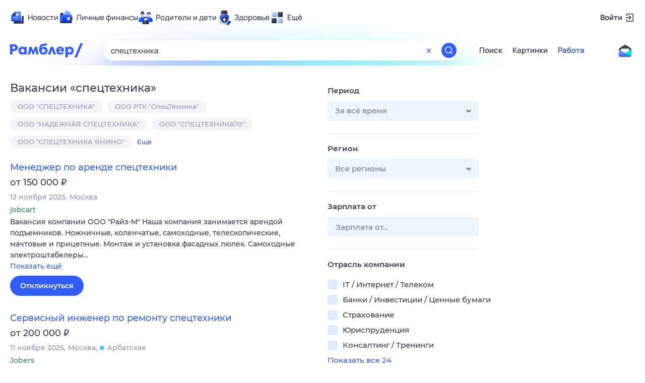

--- FILE ---
content_type: text/html; charset=UTF-8
request_url: https://http-check-headers.yandex.ru/
body_size: 123
content:
dpp37XdQw3JXX797uNPgqW2M32zTKVHg8FxlyOctefAbW7ikRMJuekMIDh+0U1u9t/wHGDM3xTQ8SC3i6lgom7MLZ74=

--- FILE ---
content_type: text/css; charset=UTF-8
request_url: https://search.rambler.su/assets/rabota-layout.c55e0.css
body_size: 25162
content:
.Debug__root--vpIO8{position:fixed;bottom:0;right:0;padding:5px;color:#fff;background:rgba(0,0,0,.5);font-family:monospace;z-index:9002}.Debug__root--vpIO8 a{color:#dcdfe7;text-decoration:none}.Debug__root--vpIO8 span{cursor:pointer}.top100_markup{background-color:rgba(255,0,0,.5);font-family:monospace;text-shadow:1px 1px 1px #333}.top100_markup,.utm__links{position:absolute;color:#fff;font-size:10px;pointer-events:none;z-index:9002}.utm__links{width:20px;height:20px;border-radius:10px;background-color:#274bc8;text-align:center;line-height:20px}.utm__table{position:fixed;top:0;right:0;max-width:550px;max-height:calc(100% - 60px);overflow-y:auto;background-color:#fff;opacity:.8;font-family:sans-serif;z-index:9002}.utm__table table{border-collapse:collapse;border-color:#dcdfe7}.utm__table td{padding:1px 2px}.js-hidden,.js-utm-hidden{display:none}.ErrorIndicator__root--vQzib{background:red;position:fixed;top:20px;left:50%;z-index:1001;font-family:Montserrat,sans-serif;font-size:13px;line-height:15px;color:#fff;background-color:rgba(255,86,78,.95);padding:15px 10px;border-radius:1px;transition:all .2s;transform:translate3d(-50%,0,0);opacity:1}.ErrorIndicator__root_hidden--\+UPvY{transform:translate3d(-50%,-20px,0);opacity:0}.ErrorIndicator__close--gpSxh{margin-left:30px;height:15px;width:15px;display:inline-block;vertical-align:top;border:none;color:#fff;font-size:0;background:url([data-uri]) no-repeat 50% transparent;cursor:pointer;outline:none;border-radius:50% 50%;transition:all .2s}.ErrorIndicator__close--gpSxh:hover{background-color:rgba(0,0,0,.05)}:root .rc__2bcw1j{--rc-footer-bgColor:#1f2431;--rc-footer-color:#afb6c9;--rc-footer-hover-color:#62687f;--rc-footer-active-color:#8d96b2;--rc-footer-bottom-bgColor:#343b4c;--rc-footer-bottom-color:#afb6c9;--rc-footer-social-color:#c6cad8;--rc-footer-social-bgColor:#343b4c;--rc-footer-social-hover-bgColor:#62687f;--rc-footer-social-active-bgColor:#8d96b2;--rc-footer-age-border:1px solid #afb6c9;--rc-footer-age-bgColor:transparent}:root .rc__3rex23{--rc-footer-bgColor:#fff;--rc-footer-color:#777e98;--rc-footer-hover-color:#2c54e2;--rc-footer-active-color:#274bc8;--rc-footer-bottom-bgColor:#f3f4f7;--rc-footer-bottom-color:#8d96b2;--rc-footer-social-color:#4a7dfd;--rc-footer-social-bgColor:#e0ebff;--rc-footer-social-hover-bgColor:#c1d8ff;--rc-footer-social-active-bgColor:#a2c4ff;--rc-footer-age-border:0;--rc-footer-age-bgColor:#f3f4f7}.rc__338153{display:block;width:100%;min-width:320px;background-color:var(--rc-footer-bgColor)}.rc__2mtpsb{margin-left:auto;margin-right:auto}@media (min-width:1300px){.rc__2mtpsb{width:1260px;padding-left:0;padding-right:0}}.rc__4ehxwr{display:flex;padding:20px}@media (max-width:768px){.rc__4ehxwr{flex-direction:column;align-items:center;row-gap:25px;padding-bottom:25px}}@media (min-width:769px) and (max-width:1299px){.rc__4ehxwr{flex-direction:column;align-items:center;row-gap:20px}}@media (min-width:1300px){.rc__4ehxwr{align-items:flex-start;-moz-column-gap:20px;column-gap:20px}}.rc__3sqr4w{display:flex;flex-wrap:wrap;flex-grow:1;-moz-column-gap:20px;column-gap:20px;padding:0;margin:0;list-style:none}@media (max-width:768px){.rc__3sqr4w{justify-content:center;row-gap:20px;order:2}}@media (min-width:769px){.rc__3sqr4w{row-gap:10px}}.rc__2fs6dp:first-child{width:100%}@media (max-width:768px){.rc__2fs6dp{text-align:center}}.rc__2gvh6h{font-family:Manrope,sans-serif;font-size:15px;font-weight:500;line-height:20px;color:var(--rc-footer-color)}@media (hover:hover){a.rc__2gvh6h,button.rc__2gvh6h{transition:color .2s}a.rc__2gvh6h:hover,button.rc__2gvh6h:hover{color:var(--rc-footer-hover-color)}}a.rc__2gvh6h:active,button.rc__2gvh6h:active{color:var(--rc-footer-active-color)}button.rc__2gvh6h{padding:0;border:0;background-color:transparent;box-shadow:none;cursor:pointer}a.rc__2gvh6h{-webkit-text-decoration:none;text-decoration:none}.rc__36ejjt{display:flex}@media (max-width:768px){.rc__36ejjt{justify-content:center;-moz-column-gap:20px;column-gap:20px;order:1}}@media (min-width:769px) and (max-width:1299px){.rc__36ejjt{justify-content:space-between;width:100%}}@media (min-width:1300px){.rc__36ejjt{-moz-column-gap:10px;column-gap:10px}}@media (min-width:769px) and (max-width:1299px){.rc__5zx36g{flex-grow:1}}.rc__87nnm1{justify-content:center;align-items:center;flex-shrink:0;width:40px;height:40px;font-family:Manrope,sans-serif;font-size:15px;font-weight:400;line-height:20px;color:var(--rc-footer-color);border-radius:20px;border:var(--rc-footer-age-border);background-color:var(--rc-footer-age-bgColor)}.rc__32gy5f,.rc__87nnm1{display:flex}@media (max-width:768px){.rc__32gy5f{-moz-column-gap:20px;column-gap:20px}}@media (min-width:769px){.rc__32gy5f{-moz-column-gap:10px;column-gap:10px}}.rc__8q84js{display:inline-flex;justify-content:center;align-items:center;width:40px;height:40px;font-size:0;border-radius:20px;-webkit-text-decoration:none;text-decoration:none;background-color:var(--rc-footer-social-bgColor)}@media (hover:hover){.rc__8q84js{transition:background-color .2s}.rc__8q84js:hover{background-color:var(--rc-footer-social-hover-bgColor)}}.rc__8q84js:active{background-color:var(--rc-footer-social-active-bgColor)}.rc__3ngnyh{display:block;width:20px;height:20px;color:var(--rc-footer-social-color)}.rc__3zhfy8{background-color:var(--rc-footer-bottom-bgColor)}.rc__5te5mx{display:flex}@media (max-width:768px){.rc__5te5mx{flex-direction:column}}@media (min-width:769px){.rc__5te5mx{justify-content:space-between;align-items:center}}.rc__6995vq{display:flex;align-items:center;min-height:40px;padding:5px 20px}@media (max-width:768px){.rc__6995vq{width:100%;justify-content:center}.rc__6995vq+.rc__6995vq{border-top:1px solid var(--rc-footer-bgColor)}}.rc__4b373h{font-family:Manrope,sans-serif;font-weight:500;font-size:13px;line-height:20px;color:var(--rc-footer-color)}@media (max-width:768px){.rc__4b373h{text-align:center}}.rc__4b373h a{color:var(--rc-footer-color);-webkit-text-decoration:none;text-decoration:none}@media (hover:hover){.rc__4b373h a{transition:color .2s}.rc__4b373h a:hover{color:var(--rc-footer-hover-color)}}.rc__4b373h a:active{color:var(--rc-footer-active-color)}.rc__7g8jjc{margin-right:10px;font-family:Manrope,sans-serif;font-size:13px;line-height:20px;font-weight:500;color:var(--rc-footer-bottom-color);white-space:nowrap}.rc__4dykab{color:var(--rc-footer-color)}.rc__3w3c2z,.rc__4dykab{display:flex;align-items:center}.rc__3w3c2z{overflow:hidden;flex-shrink:0;height:var(--rc-topline-header-height)}.rc__5h5udh{font-size:0;-webkit-text-decoration:none;text-decoration:none}.rc__3mbvr2{max-height:var(--rc-topline-header-height)}.rc__7t272a{display:flex;-moz-column-gap:2px;column-gap:2px;margin-right:40px;flex-shrink:0;flex-direction:row;align-items:center}@media (max-width:1299px){.rc__7t272a.rc__5spb97{flex-direction:column;align-items:flex-start}.rc__7t272a.rc__5spb97 .rc__8k27m3{width:135px;height:30px;background-image:var(--rc-topline-logo-rambler-small-bgImage)}.rc__7t272a.rc__5spb97 .rc__36gd3d{height:30px;background-position:0 .5px}.rc__7t272a.rc__2ycc71{flex-direction:column;align-items:flex-start}.rc__7t272a.rc__2ycc71 .rc__8k27m3{width:135px;height:30px;background-image:var(--rc-topline-logo-rambler-small-bgImage)}.rc__7t272a.rc__2ycc71 .rc__36gd3d{height:30px;background-position:0 .5px}.rc__7t272a.rc__7d1wxy{flex-direction:column;align-items:flex-start}.rc__7t272a.rc__7d1wxy .rc__8k27m3{width:135px;height:30px;background-image:var(--rc-topline-logo-rambler-small-bgImage)}.rc__7t272a.rc__7d1wxy .rc__36gd3d{height:30px;background-position:0 .5px}.rc__7t272a.rc__5xnt8h{flex-direction:column;align-items:flex-start}.rc__7t272a.rc__5xnt8h .rc__8k27m3{width:135px;height:30px;background-image:var(--rc-topline-logo-rambler-small-bgImage)}.rc__7t272a.rc__5xnt8h .rc__36gd3d{height:30px;background-position:0 .5px}.rc__7t272a.rc__2p7qpq{flex-direction:column;align-items:flex-start}.rc__7t272a.rc__2p7qpq .rc__8k27m3{width:135px;height:30px;background-image:var(--rc-topline-logo-rambler-small-bgImage)}.rc__7t272a.rc__2p7qpq .rc__36gd3d{height:30px;background-position:0 .5px}.rc__7t272a.rc__3164cf{flex-direction:column;align-items:flex-start}.rc__7t272a.rc__3164cf .rc__8k27m3{width:135px;height:30px;background-image:var(--rc-topline-logo-rambler-small-bgImage)}.rc__7t272a.rc__3164cf .rc__36gd3d{height:30px;background-position:0 .5px}.rc__7t272a.rc__5gus6x{flex-direction:column;align-items:flex-start}.rc__7t272a.rc__5gus6x .rc__8k27m3{width:135px;height:30px;background-image:var(--rc-topline-logo-rambler-small-bgImage)}.rc__7t272a.rc__5gus6x .rc__36gd3d{height:30px;background-position:0 .5px}}.rc__8k27m3{width:145px;background-position:50%;background-image:var(--rc-topline-logo-rambler-bgImage)}.rc__8k27m3,.rc__36gd3d{display:block;height:40px;background-size:contain;background-repeat:no-repeat}.rc__36gd3d{background-position:0 10.5px}.rc__5spb97 .rc__36gd3d{width:230px;background-image:var(--rc-topline-logo-ai-bgImage)}.rc__5t81we .rc__36gd3d{width:39px;background-image:var(--rc-topline-logo-auto-bgImage)}.rc__6a6v2r .rc__36gd3d{width:80px;background-image:var(--rc-topline-logo-doctor-bgImage)}.rc__7ezxn4 .rc__36gd3d{width:90px;background-image:var(--rc-topline-logo-dom-bgImage)}.rc__4bnaha .rc__36gd3d{width:151px;background-image:var(--rc-topline-logo-eco-bgImage)}.rc__2ycc71 .rc__36gd3d{width:141px;background-image:var(--rc-topline-logo-family-bgImage)}.rc__7d1wxy .rc__36gd3d{width:152px;background-image:var(--rc-topline-logo-finance-bgImage)}.rc__4gmqv4 .rc__36gd3d{width:73px;background-image:var(--rc-topline-logo-help-bgImage)}.rc__5xnt8h .rc__36gd3d{width:189px;background-image:var(--rc-topline-logo-life-bgImage)}.rc__5z88xh .rc__36gd3d{width:74px;background-image:var(--rc-topline-logo-news-bgImage)}.rc__8fxnng .rc__36gd3d{width:66px;background-image:var(--rc-topline-logo-pro-bgImage)}.rc__2p7qpq .rc__36gd3d{width:184px;background-image:var(--rc-topline-logo-sci-bgImage)}.rc__4akbn7 .rc__36gd3d{width:44px;background-image:var(--rc-topline-logo-soft-bgImage)}.rc__5buba6 .rc__36gd3d{width:52px;background-image:var(--rc-topline-logo-sport-bgImage)}.rc__3164cf .rc__36gd3d{width:181px;background-image:var(--rc-topline-logo-weekend-bgImage)}.rc__suhjmx .rc__36gd3d{width:96px;background-image:var(--rc-topline-logo-horoscopes-bgImage)}.rc__5gus6x .rc__36gd3d{width:133px;background-image:var(--rc-topline-logo-tv-bgImage)}.rc__38kka2 .rc__36gd3d{width:63px;background-image:var(--rc-topline-logo-weather-bgImage)}.rc__5faufn .rc__36gd3d{width:44px;background-image:var(--rc-topline-logo-kino-bgImage)}.rc__6xxs5j .rc__36gd3d{width:110px;background-image:var(--rc-topline-logo-travel-bgImage)}.rc__2sdv74 .rc__36gd3d{width:79px;background-image:var(--rc-topline-logo-woman-bgImage)}.rc__n3b9u3{height:var(--rc-topline-height)}.rc__4jqs5s,.rc__n3b9u3{display:flex;align-items:center}.rc__4jqs5s{position:relative;-webkit-text-decoration:none;text-decoration:none;height:30px}.rc__4jqs5s.rc__5uku7g:after{content:"";width:65px;margin-left:5px;background-image:url(https://static.rambler.ru/assets/v2/product/140/eco-tail.svg?2=)}.rc__4jqs5s.rc__5uku7g:after,.rc__8cy3va{flex-shrink:0;height:30px;background-size:cover;background-position:50%;background-repeat:no-repeat}.rc__8cy3va{width:30px;margin-right:5px}.rc__8cy3va.rc__3h9tyd{background-image:var(--rc-topline-product-advertising-bgImage)}.rc__8cy3va.rc__6jj9hy{background-image:var(--rc-topline-product-ai-bgImage)}.rc__8cy3va.rc__2wczpr{background-image:var(--rc-topline-product-auto-bgImage)}.rc__8cy3va.rc__55d7k6{background-image:var(--rc-topline-product-dating-bgImage)}.rc__8cy3va.rc__8qz4sj{background-image:var(--rc-topline-product-doctor-bgImage)}.rc__8cy3va.rc__cn8dpf{background-image:var(--rc-topline-product-dom-bgImage)}.rc__8cy3va.rc__2pr69a{background-image:var(--rc-topline-product-eco-bgImage)}.rc__8cy3va.rc__3ph95q{background-image:var(--rc-topline-product-family-bgImage)}.rc__8cy3va.rc__475a6x{background-image:var(--rc-topline-product-finance-bgImage)}.rc__8cy3va.rc__6355xf{background-image:var(--rc-topline-product-help-bgImage)}.rc__8cy3va.rc__45qan5{background-image:var(--rc-topline-product-home-bgImage)}.rc__8cy3va.rc__66mjxt{background-image:var(--rc-topline-product-horoscopes-bgImage)}.rc__8cy3va.rc__23p48a{background-image:var(--rc-topline-product-id-bgImage)}.rc__8cy3va.rc__8u2vnh{background-image:var(--rc-topline-product-images-bgImage)}.rc__8cy3va.rc__rvab5e{background-image:var(--rc-topline-product-kino-bgImage)}.rc__8cy3va.rc__31pwm5{background-image:var(--rc-topline-product-life-bgImage)}.rc__8cy3va.rc__6kuyqd{background-image:var(--rc-topline-product-likes-bgImage)}.rc__8cy3va.rc__79egbp{background-image:var(--rc-topline-product-mail-bgImage)}.rc__8cy3va.rc__2bxhdu{background-image:var(--rc-topline-product-more-bgImage)}.rc__8cy3va.rc__74fuu9{background-image:var(--rc-topline-product-news-bgImage)}.rc__8cy3va.rc__7vnfy8{background-image:var(--rc-topline-product-pro-bgImage)}.rc__8cy3va.rc__81dzh1{background-image:var(--rc-topline-product-sci-bgImage)}.rc__8cy3va.rc__6vduyn{background-image:var(--rc-topline-product-search-bgImage)}.rc__8cy3va.rc__8bk39f{background-image:var(--rc-topline-product-sport-bgImage)}.rc__8cy3va.rc__6xyfsh{background-image:var(--rc-topline-product-starlife-bgImage)}.rc__8cy3va.rc__2j6jgk{background-image:var(--rc-topline-product-terms-bgImage)}.rc__8cy3va.rc__41u6rn{background-image:var(--rc-topline-product-top100-bgImage)}.rc__8cy3va.rc__7te1tt{background-image:var(--rc-topline-product-travel-bgImage)}.rc__8cy3va.rc__4ubdjp{background-image:var(--rc-topline-product-tv-bgImage)}.rc__8cy3va.rc__3drdas{background-image:var(--rc-topline-product-weather-bgImage)}.rc__8cy3va.rc__3tgcp9{background-image:var(--rc-topline-product-weekend-bgImage)}.rc__8cy3va.rc__85msep{background-image:var(--rc-topline-product-woman-bgImage)}.rc__5uku7g .rc__8cy3va{position:relative;z-index:0}.rc__5uku7g .rc__8cy3va:before{content:"";position:absolute;width:40px;height:30px;left:-5px;top:5px;border-radius:50%;background-image:linear-gradient(0deg,#0fc76e,#36ff9e);filter:blur(7.5px);opacity:.17;z-index:-1}.rc__jme3a3{font-family:Manrope,sans-serif;font-size:15px;font-weight:500;line-height:20px;color:var(--rc-topline-color);white-space:nowrap}@media (hover:hover){.rc__jme3a3{transition:color .2s}.rc__4jqs5s:hover .rc__jme3a3{color:var(--rc-topline-link-hover-color)}}.rc__4jqs5s:active .rc__jme3a3{color:var(--rc-topline-link-active-color)}.rc__5anmk5{position:absolute;overflow:hidden;display:flex;top:60px;right:0;border-radius:20px;background-color:var(--rc-topline-bgColor);box-shadow:var(--rc-topline-boxShadow);transform:translateX(calc(50% - 32px));transition:opacity .2s 50ms;pointer-events:none;opacity:0;z-index:1}.rc__5anmk5.rc__7j9zc4{pointer-events:auto}.rc__5anmk5.rc__4cz22q{transition:opacity .2s;opacity:1}.rc__6nme8z,.rc__ujw4dk{padding:20px}.rc__6nme8z{justify-content:space-between;background-color:var(--rc-topline-extra-bgColor)}.rc__6nme8z,.rc__364bhv{display:flex;flex-direction:column}.rc__364bhv{row-gap:15px;list-style:none;margin:0;padding:0}.rc__4jhd6r{position:relative;margin-right:40px}.rc__87za64{display:flex;-moz-column-gap:20px;column-gap:20px;list-style:none;margin:0;padding:0}.rc__84kpwh{height:var(--rc-topline-height)}.rc__4cfwtg,.rc__84kpwh{display:flex;align-items:center}.rc__4cfwtg{overflow:hidden;justify-content:center;width:100%;height:100%}.rc__4cfwtg.rc__6wncmy{opacity:0}.rc__4cfwtg .button{background-color:transparent!important}.rc__4cfwtg .button-link{outline:revert!important;display:flex;justify-content:center;align-items:center;height:30px;min-width:30px}.rc__4cfwtg .button__image-container{display:block;width:30px;height:30px;background-position:50%;background-size:cover;background-image:url([data-uri])}.rc__4cfwtg .button__text-container{overflow:hidden;display:block;max-width:165px;font-family:Manrope,sans-serif;font-size:15px;font-weight:500;line-height:20px;color:var(--rc-topline-color);white-space:nowrap;text-overflow:ellipsis}.rc__4cfwtg .button__image-container+.button__text-container{margin-left:5px}@media (hover:hover){.rc__4cfwtg .button__image-container{transition:opacity .2s}.rc__4cfwtg .button__text-container{transition:color .2s}.rc__4cfwtg .button-link:hover .button__image-container{opacity:.9}.rc__4cfwtg .button-link:hover .button__text-container{color:var(--rc-topline-link-hover-color)}}.rc__4cfwtg .button-link:active .button__image-container{opacity:.8}.rc__4cfwtg .button-link:active .button__text-container{color:var(--rc-topline-link-active-color)}.rc__4cfwtg.rc__6pa522 .button__text-container{display:none}.rc__4cfwtg.rc__7dqqe9 .button__text-container{max-width:200px}.rc__4cfwtg.rc__7dqqe9.rc__6pa522 .button{display:none}.rc__215yes{position:relative;display:flex;align-items:center;height:20px;padding:0 5px;border-radius:10px 10px 10px 0;background-image:url([data-uri]);background-size:100% 100%}.rc__21nwa3{overflow:hidden;display:block;max-width:57px;font-family:Manrope,sans-serif;font-size:13px;font-weight:800;line-height:20px;color:#fff;white-space:nowrap;text-overflow:ellipsis}.rc__56tn2r{width:10px;height:10px;margin-left:5px}.rc__2hekhu{position:absolute;overflow:hidden;top:45px;right:0;border-radius:20px;background-color:var(--rc-topline-bgColor);box-shadow:var(--rc-topline-boxShadow);transition:opacity .2s 50ms;pointer-events:none;opacity:0;z-index:1}.rc__2hekhu.rc__4qxthh{pointer-events:auto}.rc__2hekhu.rc__5cc1g3{transition:opacity .2s;opacity:1}.rc__2fuukt{width:320px;padding:20px}.rc__vcnvy1{padding:20px;background-color:var(--rc-topline-extra-bgColor)}.rc__281djj{position:relative;padding-left:50px}.rc__4bddk5{position:absolute;display:block;width:40px;height:40px;top:0;left:0;border-radius:20px;background-repeat:no-repeat;background-size:cover;background-position:50%;background-color:var(--rc-topline-avatar-bgColor)}.rc__4d23hz{padding:0;border:0;background-color:transparent;box-shadow:none;display:flex;color:var(--rc-topline-email-color);cursor:pointer}@media (hover:hover){.rc__4d23hz{transition:color .2s}.rc__4d23hz:not(.rc__6swnax):hover{color:var(--rc-topline-link-hover-color)}}.rc__4d23hz:not(.rc__6swnax):active{color:var(--rc-topline-link-active-color)}.rc__4d23hz.rc__6swnax{cursor:default}.rc__2zzp3r,.rc__gm8dvv{overflow:hidden;display:block;font-family:Manrope,sans-serif;font-weight:500;font-size:15px;line-height:20px;text-align:left;text-overflow:ellipsis;white-space:nowrap}.rc__2zzp3r{color:var(--rc-topline-color)}.rc__gm8dvv{position:relative;max-width:205px}.rc__6swnax .rc__gm8dvv{min-width:100px;color:var(--rc-topline-email-copied-color);transition:none}.rc__6swnax .rc__gm8dvv:after{position:absolute;overflow:hidden;width:100%;top:0;left:0;content:"Скопировано";color:var(--rc-topline-email-color);white-space:nowrap;text-overflow:ellipsis}.rc__3gj2h4{display:flex;flex-direction:column;row-gap:15px;margin:20px 0 0;padding:0 0 0 50px;list-style:none}.rc__641zgq{position:relative}.rc__3psfat,.rc__5mt5kr{padding:0;border:0;background-color:transparent;box-shadow:none;cursor:pointer;color:var(--rc-topline-link-color)}@media (hover:hover){.rc__3psfat,.rc__5mt5kr{transition:color .2s}.rc__3psfat:hover,.rc__5mt5kr:hover{color:var(--rc-topline-link-hover-color)}}.rc__3psfat:active,.rc__5mt5kr:active{color:var(--rc-topline-link-active-color)}.rc__5mt5kr{padding:0;border:0;background-color:transparent;box-shadow:none;font-family:Manrope,sans-serif;font-weight:700;font-size:15px;line-height:20px;cursor:pointer;text-overflow:ellipsis;overflow-x:hidden;white-space:nowrap;-webkit-text-decoration:none;text-decoration:none}.rc__3psfat{display:flex;align-items:center}.rc__72y1as{overflow:hidden;font-family:Manrope,sans-serif;font-weight:700;font-size:15px;line-height:20px;white-space:nowrap;text-overflow:ellipsis}.rc__69sk4m{position:relative;flex-shrink:0;display:block;width:20px;height:20px;z-index:0}.rc__4d23hz .rc__69sk4m{margin-left:5px}.rc__6swnax .rc__69sk4m{opacity:0}.rc__3psfat .rc__69sk4m{margin-right:5px}.rc__69sk4m:before{content:"";position:absolute;width:30px;height:30px;top:-5px;left:-5px;border-radius:15px;background-color:var(--rc-topline-area-bgColor);transform:scale(.1);z-index:-1}@media (hover:hover){.rc__69sk4m:before{transition:background-color .1s,transform .1s}.rc__3psfat:hover .rc__69sk4m:before,.rc__4d23hz:hover .rc__69sk4m:before{background-color:var(--rc-topline-area-hover-bgColor);transform:scale(1)}}.rc__3psfat:active .rc__69sk4m:before,.rc__4d23hz:active .rc__69sk4m:before{background-color:var(--rc-topline-area-active-bgColor);transform:scale(1)}.rc__zssa91{width:20px;height:20px}.rc__8s5j7g{font-family:Manrope,sans-serif;font-size:15px;font-weight:500;line-height:20px;color:var(--rc-topline-color);white-space:pre-line}.rc__7nmte3{width:20px;height:20px;margin-right:5px;vertical-align:bottom}.rc__4unprz{padding:0;border:0;background-color:transparent;box-shadow:none;cursor:pointer;display:flex;align-items:center;margin-left:-30px;font-family:Manrope,sans-serif;font-size:15px;font-weight:700;line-height:20px;color:var(--rc-topline-spasibo-link-color)}@media (hover:hover){.rc__4unprz{transition:color .2s}.rc__4unprz:hover{color:var(--rc-topline-spasibo-link-hover-color)}}.rc__4unprz:active{color:var(--rc-topline-spasibo-link-active-color)}.rc__4unprz .rc__skawhj{margin-right:10px}.rc__4xz9g2{display:flex;align-items:center;font-family:Manrope,sans-serif;font-size:15px;font-weight:500;line-height:20px;color:var(--rc-topline-color)}.rc__4xz9g2 .rc__skawhj{margin-left:5px}.rc__4vr1rd{margin-left:10px;font-weight:700}.rc__skawhj{width:20px;height:20px}.rc__bwm8dr{position:relative;display:flex;margin-left:40px}.rc__bwm8dr.rc__81eh5z{flex-grow:1;justify-content:flex-end;margin-left:0}.rc__5hxkd5{display:flex;align-items:center;height:30px;color:var(--rc-topline-color);-webkit-text-decoration:none;text-decoration:none}@media (hover:hover){.rc__5hxkd5{transition:color .2s}.rc__5hxkd5:hover{color:var(--rc-topline-link-hover-color)}}.rc__5hxkd5:active{color:var(--rc-topline-link-active-color)}.rc__5dmhhz{font-family:Manrope,sans-serif;font-size:15px;font-weight:700;line-height:20px}.rc__5s869u{width:20px;height:20px;margin-left:5px}.rc__2ygtg7{position:relative;font-size:0}.rc__74mqt4{padding:0;border:0;background-color:transparent;box-shadow:none;cursor:pointer;display:flex;align-items:center;font-size:0}.rc__32gpef{display:block;width:40px;height:40px;border-radius:20px;background-repeat:no-repeat;background-size:cover;background-position:50%;background-color:var(--rc-topline-avatar-bgColor)}@media (hover:hover){.rc__32gpef{transition:opacity .2s}.rc__74mqt4:hover .rc__32gpef{opacity:.9}}.rc__74mqt4:active .rc__32gpef{opacity:.8}.rc__7rj5yf{margin-left:-10px}@media (max-width:1039px){.rc__4h7r7k .rc__7rj5yf{display:none}}.rc__3kxhbe{position:absolute;overflow:hidden;display:none;flex-direction:column;width:600px;top:45px;left:0;right:0;padding:10px;border-radius:20px;background-color:var(--rc-topline-suggest-bgColor);box-shadow:var(--rc-topline-suggest-boxShadow)}.rc__3kxhbe.rc__2y4n74{display:flex}.rc__3qsrd4,.rc__7ncb7k{position:relative;width:100%;border-radius:15px}.rc__3qsrd4.rc__3nqm6p,.rc__7ncb7k.rc__3nqm6p{background-color:var(--rc-topline-area-hover-bgColor)}@media (hover:hover){.rc__3qsrd4,.rc__7ncb7k{transition:background-color .2s}.rc__3qsrd4:hover,.rc__7ncb7k:hover{background-color:var(--rc-topline-area-hover-bgColor)}}.rc__3qsrd4:active,.rc__7ncb7k:active{background-color:var(--rc-topline-area-active-bgColor)}.rc__3qsrd4+.rc__7ncb7k{margin-top:21px}.rc__3qsrd4+.rc__7ncb7k:before{content:"";position:absolute;top:-11px;left:0;right:0;border-top:var(--rc-topline-suddgest-separator-border)}.rc__2vc5ru{border:0;background-color:transparent;box-shadow:none;cursor:pointer;overflow:hidden;width:100%;padding:10px;font-family:Manrope,sans-serif;font-weight:500;font-size:15px;line-height:20px;text-align:left;text-overflow:ellipsis;white-space:nowrap;color:var(--rc-topline-color)}.rc__2vc5ru b{font-weight:700;color:var(--rc-topline-link-color)}.rc__6x1w84,.rc__cduvpz{position:relative}.rc__6x1w84{width:100%}.rc__86etrn{width:100%;height:40px;padding:0 55px 0 15px;font-family:Manrope,sans-serif;font-size:15px;font-weight:500;line-height:20px;color:var(--rc-topline-search-color);border:0;border-radius:20px;background-color:var(--rc-topline-search-bgColor);box-shadow:var(--rc-topline-search-boxShadow)}.rc__6jatxs .rc__86etrn{padding:0 95px 0 15px}.rc__86etrn::-moz-placeholder{opacity:1!important}.rc__86etrn::placeholder{opacity:1!important}.rc__86etrn::-moz-placeholder{color:var(--rc-topline-search-placeholder-color);transition:color .2s}.rc__86etrn::placeholder{color:var(--rc-topline-search-placeholder-color);transition:color .2s}@media (hover:hover){.rc__86etrn:hover::-moz-placeholder{color:var(--rc-topline-search-placeholder-hover-color)}.rc__86etrn:hover::placeholder{color:var(--rc-topline-search-placeholder-hover-color)}}.rc__86etrn:focus::-moz-placeholder{color:var(--rc-topline-search-placeholder-active-color)}.rc__86etrn:focus::placeholder{color:var(--rc-topline-search-placeholder-active-color)}.rc__3vg6ke{padding:0;border:0;background-color:transparent;box-shadow:none;cursor:pointer;position:absolute;display:flex;justify-content:center;align-items:center;flex-shrink:0;width:40px;height:40px;top:0;font-size:0;-webkit-user-select:none;-moz-user-select:none;user-select:none;color:var(--rc-topline-search-button-color)}@media (hover:hover){.rc__3vg6ke{transition:color .2s}.rc__3vg6ke:hover{color:var(--rc-topline-search-button-hover-color)}}.rc__3vg6ke:active{color:var(--rc-topline-search-button-active-color)}.rc__2grc97{right:40px}.rc__3hgafm{right:0}.rc__6jatxs .rc__3hgafm{color:var(--rc-topline-search-button-done-color)}.rc__7c3w4t{display:flex;justify-content:center;align-items:center;width:30px;height:30px;border-radius:15px;background-color:var(--rc-topline-search-button-bgColor)}.rc__6jatxs .rc__7c3w4t{background-color:var(--rc-topline-search-button-done-bgColor)}@media (hover:hover){.rc__7c3w4t{transition:background-color .2s}.rc__3vg6ke:hover .rc__7c3w4t{background-color:var(--rc-topline-search-button-hover-bgColor)}.rc__6jatxs .rc__3vg6ke:hover .rc__7c3w4t{background-color:var(--rc-topline-search-button-done-hover-bgColor)}}.rc__3vg6ke:active .rc__7c3w4t{background-color:var(--rc-topline-search-button-active-bgColor)}.rc__6jatxs .rc__3vg6ke:active .rc__7c3w4t{background-color:var(--rc-topline-search-button-done-active-bgColor)}.rc__4sdj3f{display:block;width:20px;height:20px}.rc__4452ca{margin-right:40px}.rc__455adm{display:flex;align-items:center;font-family:Manrope,sans-serif;font-size:15px;font-weight:700;line-height:20px;color:var(--rc-topline-color);-webkit-text-decoration:none;text-decoration:none}@media (hover:hover){.rc__455adm{transition:color .2s}.rc__455adm:hover{color:var(--rc-topline-link-hover-color)}}.rc__455adm:active{color:var(--rc-topline-link-active-color)}.rc__3r6n6x{width:40px;height:40px;margin:0 5px;background-position:50%;background-size:contain;background-repeat:no-repeat}.rc__3r6n6x.rc__27xt8r{background-image:var(--rc-topline-weather-clear-night-bgImage)}.rc__3r6n6x.rc__5zhdf9{background-image:var(--rc-topline-weather-clear-bgImage)}.rc__3r6n6x.rc__xt7jq7{background-image:var(--rc-topline-weather-cloudy-bgImage)}.rc__3r6n6x.rc__8v5q8h{background-image:var(--rc-topline-weather-fog-bgImage)}.rc__3r6n6x.rc__vs2d54{background-image:var(--rc-topline-weather-light-rain-night-bgImage)}.rc__3r6n6x.rc__4wnk8h{background-image:var(--rc-topline-weather-light-rain-bgImage)}.rc__3r6n6x.rc__5pdzvf{background-image:var(--rc-topline-weather-light-snow-night-bgImage)}.rc__3r6n6x.rc__jkq7au{background-image:var(--rc-topline-weather-light-snow-bgImage)}.rc__3r6n6x.rc__8bb85a{background-image:var(--rc-topline-weather-occ-light-rain-bgImage)}.rc__3r6n6x.rc__34k51a{background-image:var(--rc-topline-weather-occ-light-snow-bgImage)}.rc__3r6n6x.rc__7raptg{background-image:var(--rc-topline-weather-occ-rain-bgImage)}.rc__3r6n6x.rc__5y4eyz{background-image:var(--rc-topline-weather-occ-sleet-bgImage)}.rc__3r6n6x.rc__23264t{background-image:var(--rc-topline-weather-occ-snow-bgImage)}.rc__3r6n6x.rc__5es4fh{background-image:var(--rc-topline-weather-partly-cloudy-night-bgImage)}.rc__3r6n6x.rc__3nswtn{background-image:var(--rc-topline-weather-partly-cloudy-bgImage)}.rc__3r6n6x.rc__4zhh54{background-image:var(--rc-topline-weather-rain-night-bgImage)}.rc__3r6n6x.rc__5h2mrz{background-image:var(--rc-topline-weather-rain-bgImage)}.rc__3r6n6x.rc__52quam{background-image:var(--rc-topline-weather-sleet-night-bgImage)}.rc__3r6n6x.rc__7ezgu1{background-image:var(--rc-topline-weather-sleet-bgImage)}.rc__3r6n6x.rc__5a16hm{background-image:var(--rc-topline-weather-snow-night-bgImage)}.rc__3r6n6x.rc__5szg7w{background-image:var(--rc-topline-weather-snow-bgImage)}.rc__3r6n6x.rc__4faj6p{background-image:var(--rc-topline-weather-thunder-bgImage)}@media (max-width:1155px){.rc__5h5w22 .rc__33zx77{display:none}}.rc__7uf3m5{display:flex;align-items:center;-moz-column-gap:20px;column-gap:20px;margin-right:40px}.rc__8b6d8y{display:flex;font-family:Manrope,sans-serif;font-size:15px;font-weight:700;line-height:20px;-webkit-text-decoration:none;text-decoration:none}.rc__5x7r7w{display:inline-flex;color:var(--rc-topline-exchangeRates-currecy-color);margin-right:5px}.rc__5wh9q9{color:var(--rc-topline-color)}@media (hover:hover){.rc__5wh9q9,.rc__5x7r7w{transition:color .2s}.rc__8b6d8y:hover .rc__5wh9q9,.rc__8b6d8y:hover .rc__5x7r7w{color:var(--rc-topline-link-hover-color)}}.rc__8b6d8y:active .rc__5wh9q9,.rc__8b6d8y:active .rc__5x7r7w{color:var(--rc-topline-link-active-color)}.rc__7f3k5k{display:inline-flex;width:20px;height:20px;color:var(--rc-topline-exchangeRates-up-color)}.rc__7f3k5k.rc__4h3kud{color:var(--rc-topline-exchangeRates-down-color);transform:rotate(180deg)}.rc__4wrhdz{display:flex;flex-shrink:0;align-items:center;margin-right:40px}.rc__56h59c{display:flex;gap:10px}.rc__56h59c.rc__ekn5np{flex-grow:1;justify-content:flex-end}.rc__29x3bb{-webkit-text-decoration:none;text-decoration:none}.rc__4axx6f,.rc__29x3bb{position:relative;display:flex;align-items:center;height:40px}.rc__4axx6f{justify-content:center;width:40px;z-index:0}.rc__8zuf4g .rc__4axx6f:after{content:"";position:absolute;width:10px;height:10px;right:2.5px;bottom:5px;border-radius:5px;background:var(--rc-topline-ui-unread-bg);z-index:1}.rc__4axx6f:before{content:"";position:absolute;width:40px;height:40px;top:0;left:0;border-radius:20px;background-color:var(--rc-topline-area-bgColor);transform:scale(.1);z-index:-1}@media (hover:hover){.rc__4axx6f:before{transition:background-color .1s,transform .1s}.rc__29x3bb:hover .rc__4axx6f:before{background-color:var(--rc-topline-area-hover-bgColor);transform:scale(1)}}.rc__29x3bb:active .rc__4axx6f:before{background-color:var(--rc-topline-area-active-bgColor);transform:scale(1)}.rc__2pq3vx{display:block;width:25px;height:25px;background-position:50%;background-size:cover;background-repeat:no-repeat}.rc__2bcj7b .rc__2pq3vx{background-image:var(--rc-topline-ui-icon-mail-bgImage)}.rc__72616a{margin-left:5px;font-family:Manrope,sans-serif;font-size:15px;font-weight:700;line-height:20px;color:var(--rc-topline-color)}@media (hover:hover){.rc__72616a{transition:color .2s}.rc__29x3bb:hover .rc__72616a{color:var(--rc-topline-link-hover-color)}}.rc__29x3bb:active .rc__72616a{color:var(--rc-topline-link-active-color)}@media (max-width:1210px){.rc__2bcj7b.rc__8dd4rx .rc__72616a{display:none}}.rc__5xfz3h{flex-grow:1;margin-right:40px}:root{--rc-topline-height:70px;--rc-topline-header-height:60px;--rc-topline-color:#343b4c;--rc-topline-link-color:#315efb;--rc-topline-link-hover-color:#2c54e2;--rc-topline-link-active-color:#274bc8;--rc-topline-email-color:#777e98;--rc-topline-email-copied-color:rgba(119,126,152,0);--rc-topline-bgColor:#fff;--rc-topline-extra-bgColor:#eff5ff;--rc-topline-avatar-bgColor:#eff5ff;--rc-topline-boxShadow:0 5px 30px -10px rgba(49,94,251,0.3);--rc-topline-search-color:#343b4c;--rc-topline-search-bgColor:#fff;--rc-topline-search-boxShadow:0 10px 20px -5px rgba(49,94,251,0.15);--rc-topline-search-placeholder-color:#315efb;--rc-topline-search-placeholder-hover-color:rgba(49,94,251,0.7);--rc-topline-search-placeholder-active-color:#afb6c9;--rc-topline-search-colorEllipse-bg:linear-gradient(90deg,#315efb 20%,#00e8ff 60%,#00ffb3 90%,#00e8ff);--rc-topline-search-blueEllipse-bg:rgba(49,94,251,0.15);--rc-topline-search-button-color:#315efb;--rc-topline-search-button-bgColor:#eff5ff;--rc-topline-search-button-hover-color:#2c54e2;--rc-topline-search-button-hover-bgColor:#e0ebff;--rc-topline-search-button-active-color:#274bc8;--rc-topline-search-button-active-bgColor:#d1e2ff;--rc-topline-search-button-done-color:#fff;--rc-topline-search-button-done-bgColor:#315efb;--rc-topline-search-button-done-hover-bgColor:#2c54e2;--rc-topline-search-button-done-active-bgColor:#274bc8;--rc-topline-area-bgColor:transparent;--rc-topline-area-hover-bgColor:#eff5ff;--rc-topline-area-active-bgColor:#e0ebff;--rc-topline-suggest-bgColor:#fff;--rc-topline-suggest-boxShadow:0 10px 30px -5px rgba(49,94,251,0.3);--rc-topline-suddgest-separator-border:1px solid #e0ebff;--rc-topline-ui-unread-bg:radial-gradient(66.13% 81.39% at 65% 20%,#ff807a 0%,#ff3c32 100%);--rc-topline-exchangeRates-currecy-color:#8d96b2;--rc-topline-exchangeRates-up-color:#28bc00;--rc-topline-exchangeRates-down-color:#ff564e;--rc-topline-spasibo-link-color:#21ba72;--rc-topline-spasibo-link-hover-color:#1ea767;--rc-topline-spasibo-link-active-color:#1a955b;--rc-topline-product-advertising-bgImage:url(https://static.rambler.ru/assets/v2/product/140/advertising.svg?2=);--rc-topline-product-ai-bgImage:url(https://static.rambler.ru/assets/v2/product/140/ai.svg?2=);--rc-topline-product-auto-bgImage:url(https://static.rambler.ru/assets/v2/product/140/auto.svg?2=);--rc-topline-product-dating-bgImage:url(https://static.rambler.ru/assets/v2/product/140/dating.svg?2=);--rc-topline-product-doctor-bgImage:url(https://static.rambler.ru/assets/v2/product/140/doctor.svg?2=);--rc-topline-product-dom-bgImage:url(https://static.rambler.ru/assets/v2/product/140/dom.svg?2=);--rc-topline-product-eco-bgImage:url(https://static.rambler.ru/assets/v2/product/140/eco.svg?2=);--rc-topline-product-family-bgImage:url(https://static.rambler.ru/assets/v2/product/140/family.svg?2=);--rc-topline-product-finance-bgImage:url(https://static.rambler.ru/assets/v2/product/140/finance.svg?2=);--rc-topline-product-help-bgImage:url(https://static.rambler.ru/assets/v2/product/140/help.svg?2=);--rc-topline-product-home-bgImage:url(https://static.rambler.ru/assets/v2/product/140/home.svg?2=);--rc-topline-product-horoscopes-bgImage:url(https://static.rambler.ru/assets/v2/product/140/horoscopes.svg?2=);--rc-topline-product-id-bgImage:url(https://static.rambler.ru/assets/v2/product/140/id.svg?2=);--rc-topline-product-images-bgImage:url(https://static.rambler.ru/assets/v2/product/140/images.svg?2=);--rc-topline-product-kino-bgImage:url(https://static.rambler.ru/assets/v2/product/140/kino.svg?2=);--rc-topline-product-life-bgImage:url(https://static.rambler.ru/assets/v2/product/140/life.svg?2=);--rc-topline-product-likes-bgImage:url(https://static.rambler.ru/assets/v2/product/140/likes.svg?2=);--rc-topline-product-mail-bgImage:url(https://static.rambler.ru/assets/v2/product/140/mail.svg?2=);--rc-topline-product-more-bgImage:url(https://static.rambler.ru/assets/v2/product/140/more.svg?2=);--rc-topline-product-news-bgImage:url(https://static.rambler.ru/assets/v2/product/140/news.svg?2=);--rc-topline-product-pro-bgImage:url(https://static.rambler.ru/assets/v2/product/140/pro.svg?2=);--rc-topline-product-sci-bgImage:url(https://static.rambler.ru/assets/v2/product/140/sci.svg?2=);--rc-topline-product-search-bgImage:url(https://static.rambler.ru/assets/v2/product/140/search.svg?2=);--rc-topline-product-sport-bgImage:url(https://static.rambler.ru/assets/v2/product/140/sport.svg?2=);--rc-topline-product-starlife-bgImage:url(https://static.rambler.ru/assets/v2/product/140/starlife.svg?2=);--rc-topline-product-terms-bgImage:url(https://static.rambler.ru/assets/v2/product/140/terms.svg?2=);--rc-topline-product-top100-bgImage:url(https://static.rambler.ru/assets/v2/product/140/top100.svg?2=);--rc-topline-product-travel-bgImage:url(https://static.rambler.ru/assets/v2/product/140/travel.svg?2=);--rc-topline-product-tv-bgImage:url(https://static.rambler.ru/assets/v2/product/140/tv.svg?2=);--rc-topline-product-weather-bgImage:url(https://static.rambler.ru/assets/v2/product/140/weather.svg?2=);--rc-topline-product-weekend-bgImage:url(https://static.rambler.ru/assets/v2/product/140/weekend.svg?2=);--rc-topline-product-woman-bgImage:url(https://static.rambler.ru/assets/v2/product/140/woman.svg?2=);--rc-topline-logo-rambler-bgImage:url(https://static.rambler.ru/assets/v2/logotypes/rambler.svg?1=);--rc-topline-logo-rambler-small-bgImage:url(https://static.rambler.ru/assets/v2/logotypes/rambler-small.svg?1=);--rc-topline-logo-ai-bgImage:url(https://static.rambler.ru/assets/v2/logotypes/ai.svg?1=);--rc-topline-logo-auto-bgImage:url(https://static.rambler.ru/assets/v2/logotypes/auto.svg?1=);--rc-topline-logo-doctor-bgImage:url(https://static.rambler.ru/assets/v2/logotypes/doctor.svg?1=);--rc-topline-logo-dom-bgImage:url(https://static.rambler.ru/assets/v2/logotypes/dom.svg?1=);--rc-topline-logo-eco-bgImage:url(https://static.rambler.ru/assets/v2/logotypes/eco.svg?1=);--rc-topline-logo-family-bgImage:url(https://static.rambler.ru/assets/v2/logotypes/family.svg?1=);--rc-topline-logo-finance-bgImage:url(https://static.rambler.ru/assets/v2/logotypes/finance.svg?1=);--rc-topline-logo-help-bgImage:url(https://static.rambler.ru/assets/v2/logotypes/help.svg?1=);--rc-topline-logo-life-bgImage:url(https://static.rambler.ru/assets/v2/logotypes/life.svg?1=);--rc-topline-logo-news-bgImage:url(https://static.rambler.ru/assets/v2/logotypes/news.svg?1=);--rc-topline-logo-pro-bgImage:url(https://static.rambler.ru/assets/v2/logotypes/pro.svg?1=);--rc-topline-logo-sci-bgImage:url(https://static.rambler.ru/assets/v2/logotypes/sci.svg?1=);--rc-topline-logo-soft-bgImage:url(https://static.rambler.ru/assets/v2/logotypes/soft.svg?1=);--rc-topline-logo-sport-bgImage:url(https://static.rambler.ru/assets/v2/logotypes/sport.svg?1=);--rc-topline-logo-weekend-bgImage:url(https://static.rambler.ru/assets/v2/logotypes/weekend.svg?1=);--rc-topline-logo-horoscopes-bgImage:url(https://static.rambler.ru/assets/v2/logotypes/horoscopes.svg?1=);--rc-topline-logo-tv-bgImage:url(https://static.rambler.ru/assets/v2/logotypes/tv.svg?1=);--rc-topline-logo-weather-bgImage:url(https://static.rambler.ru/assets/v2/logotypes/weather.svg?1=);--rc-topline-logo-kino-bgImage:url(https://static.rambler.ru/assets/v2/logotypes/kino.svg?1=);--rc-topline-logo-travel-bgImage:url(https://static.rambler.ru/assets/v2/logotypes/travel.svg?1=);--rc-topline-logo-woman-bgImage:url(https://static.rambler.ru/assets/v2/logotypes/woman.svg?1=);--rc-topline-ui-icon-calendar-bgImage:url(https://static.rambler.ru/assets/v2/product/16/calendar.svg);--rc-topline-ui-icon-comments-bgImage:url(https://static.rambler.ru/assets/v2/product/16/comments.svg);--rc-topline-ui-icon-mail-bgImage:url(https://static.rambler.ru/assets/v2/product/16/mail.svg);--rc-topline-weather-clear-night-bgImage:url(https://static.rambler.ru/assets/weather/30/clear-night.svg);--rc-topline-weather-clear-bgImage:url(https://static.rambler.ru/assets/weather/30/clear.svg);--rc-topline-weather-cloudy-bgImage:url(https://static.rambler.ru/assets/weather/30/cloudy.svg);--rc-topline-weather-fog-bgImage:url(https://static.rambler.ru/assets/weather/30/fog.svg);--rc-topline-weather-light-rain-night-bgImage:url(https://static.rambler.ru/assets/weather/30/light-rain-night.svg);--rc-topline-weather-light-rain-bgImage:url(https://static.rambler.ru/assets/weather/30/light-rain.svg);--rc-topline-weather-light-snow-night-bgImage:url(https://static.rambler.ru/assets/weather/30/light-snow-night.svg);--rc-topline-weather-light-snow-bgImage:url(https://static.rambler.ru/assets/weather/30/light-snow.svg);--rc-topline-weather-occ-light-rain-bgImage:url(https://static.rambler.ru/assets/weather/30/occ-light-rain.svg);--rc-topline-weather-occ-light-snow-bgImage:url(https://static.rambler.ru/assets/weather/30/occ-light-snow.svg);--rc-topline-weather-occ-rain-bgImage:url(https://static.rambler.ru/assets/weather/30/occ-rain.svg);--rc-topline-weather-occ-sleet-bgImage:url(https://static.rambler.ru/assets/weather/30/occ-sleet.svg);--rc-topline-weather-occ-snow-bgImage:url(https://static.rambler.ru/assets/weather/30/occ-snow.svg);--rc-topline-weather-partly-cloudy-night-bgImage:url(https://static.rambler.ru/assets/weather/30/partly-cloudy-night.svg);--rc-topline-weather-partly-cloudy-bgImage:url(https://static.rambler.ru/assets/weather/30/partly-cloudy.svg);--rc-topline-weather-rain-night-bgImage:url(https://static.rambler.ru/assets/weather/30/rain-night.svg);--rc-topline-weather-rain-bgImage:url(https://static.rambler.ru/assets/weather/30/rain.svg);--rc-topline-weather-sleet-night-bgImage:url(https://static.rambler.ru/assets/weather/30/sleet-night.svg);--rc-topline-weather-sleet-bgImage:url(https://static.rambler.ru/assets/weather/30/sleet.svg);--rc-topline-weather-snow-night-bgImage:url(https://static.rambler.ru/assets/weather/30/snow-night.svg);--rc-topline-weather-snow-bgImage:url(https://static.rambler.ru/assets/weather/30/snow.svg);--rc-topline-weather-thunder-bgImage:url(https://static.rambler.ru/assets/weather/30/thunder.svg)}.rc__3asvyx{position:relative;min-width:1010px;background-color:var(--rc-topline-bgColor);z-index:15}.rc__2bj87v,.rc__215akj{position:absolute;overflow:hidden;left:0;right:0;opacity:0;transition:opacity .4s;pointer-events:none}.rc__2bj87v.rc__8j93cj,.rc__215akj.rc__8j93cj{opacity:.8}.rc__2bj87v .rc__5fwmzw,.rc__2bj87v .rc__48e6jv,.rc__215akj .rc__5fwmzw,.rc__215akj .rc__48e6jv{position:absolute;height:200px;border-radius:100%;background:var(--rc-topline-search-colorEllipse-bg);filter:blur(50px)}.rc__215akj{top:0;bottom:0}.rc__215akj .rc__5fwmzw{bottom:-199px}.rc__2bj87v{height:150px;top:100%}.rc__2bj87v .rc__5fwmzw{top:-199px}.rc__6ajzxr{position:relative;z-index:2}.rc__6ajzxr,.rc__6ajzxr .rc__8wcknd{height:var(--rc-topline-height)}.rc__3yjsqa{width:100%;min-width:1010px}.rc__3yjsqa.rc__2nv4nm{position:fixed;top:-70px;left:0;transform:translate(0);transition:transform .2s;z-index:15}.rc__3yjsqa.rc__2nv4nm.rc__25r65k{box-shadow:var(--rc-topline-boxShadow)}.rc__3yjsqa.rc__7y64ha{background-color:var(--rc-topline-bgColor);transform:translateY(70px)}.rc__6mqu3t{position:relative;z-index:1}.rc__6mqu3t .rc__8wcknd{height:var(--rc-topline-header-height)}.rc__8wcknd{display:flex;align-items:center;justify-content:space-between;width:100%;margin-left:auto;margin-right:auto;padding-left:20px;padding-right:20px}@media (min-width:1300px){.rc__51k77w{width:1260px;padding-left:0;padding-right:0}}:host,:root{--rc-popup-title-fontFamily:"Manrope",sans-serif;--rc-popup-title-fontWeight:800;--rc-popup-title-fontSize:21px;--rc-popup-title-lineHeight:30px;--rc-popup-full-veil-bgColor:#fff;--rc-popup-modal-veil-bgColor:rgba(52,59,76,0.9);--rc-popup-bgColor:#fff;--rc-popup-borderRadius:15px;--rc-popup-boxShadow:0px 10px 30px -5px rgba(49,94,251,0.25);--rc-popup-color:#343b4c;--rc-popup-hover-color:#2c54e2;--rc-popup-active-color:#274bc8}:root.dark-mode{--rc-popup-full-veil-bgColor:#1f2431;--rc-popup-modal-veil-bgColor:rgba(52,59,76,0.9);--rc-popup-bgColor:#1f2431;--rc-popup-boxShadow:0px 10px 30px -5px rgba(13,16,23,0.6);--rc-popup-color:#eff5ff;--rc-popup-hover-color:#a2c4ff;--rc-popup-active-color:#83b1ff}.rc__3q2t75,.rc__4ybqsd{position:fixed;overflow:auto;top:0;right:0;bottom:0;left:0;-webkit-overflow-scrolling:touch;z-index:100}.rc__4ybqsd{background-color:var(--rc-popup-full-veil-bgColor);opacity:0;transform:scale(.95);transition:opacity .1s,transform .1s}.rc__4ybqsd.rc__7rrarf{opacity:1;transform:scale(1)}.rc__3q2t75{background-color:var(--rc-popup-modal-veil-bgColor);opacity:0;transition:opacity .1s}.rc__3q2t75.rc__7rrarf{opacity:1}.rc__3q2t75 .rc__4eupun{position:relative;overflow:hidden;display:flex;align-items:center;justify-content:center;width:-moz-fit-content;width:fit-content;min-width:100%;min-height:100%;padding:50px}@media (max-width:768px){.rc__3q2t75 .rc__4eupun{padding:10px}}.rc__475vn5{outline:none}.rc__4ybqsd .rc__475vn5{width:100%;height:100%;background:var(--rc-popup-bgColor)}.rc__3q2t75 .rc__475vn5{position:relative;max-width:100%;border-radius:var(--rc-popup-borderRadius);background:var(--rc-popup-bgColor);box-shadow:var(--rc-popup-boxShadow);transform:translateY(20px);transition:transform .1s}.rc__3q2t75.rc__7rrarf .rc__475vn5{transform:translateY(0)}.rc__3q2t75.rc__pndd7k .rc__475vn5{transform:translateY(-20px)}.rc__3c6y1a{margin:0 20px 15px;padding-top:20px;font-family:var(--rc-popup-title-fontFamily);font-weight:var(--rc-popup-title-fontWeight);font-size:var(--rc-popup-title-fontSize);line-height:var(--rc-popup-title-lineHeight);color:var(--rc-popup-color)}.rc__3c6y1a.rc__3eh8nt{padding-right:40px}.rc__7cnme8{padding:0;border:0;background-color:transparent;box-shadow:none;position:absolute;display:flex;justify-content:center;align-items:center;width:30px;height:30px;color:var(--rc-popup-color);transform:translateZ(0);cursor:pointer;z-index:1}.rc__4ybqsd .rc__7cnme8{right:20px;top:20px}.rc__3q2t75 .rc__7cnme8{right:10px;top:10px}@media (hover:hover){.rc__7cnme8{transition:color .2s}.rc__7cnme8:hover{color:var(--rc-popup-hover-color)}}.rc__7cnme8:active{color:var(--rc-popup-active-color)}.rc__yz4apd{display:block;width:30px;height:30px}.rc__743s1x{margin:0 20px 20px;padding-top:20px}.rc__3c6y1a~.rc__743s1x{padding-top:0}.rc__gSnIH{position:relative;cursor:pointer;-webkit-user-select:none;-moz-user-select:none;user-select:none;max-width:100%}@media (min-width:769px){.rc__gSnIH{display:flex}}.rc__gSnIH+.rc__gSnIH{margin-top:20px}.rc__a2zlT{display:none}.rc__I1v4k{position:absolute;display:block;width:20px;height:20px;top:0;left:0;border-radius:50%;outline:0 solid transparent;border:var(--rc-geo-radio-border);background-color:var(--rc-geo-radio-bgColor);transition:border .2s,outline .1s;z-index:1}.rc__gSnIH:not(.rc__km-i0):hover .rc__I1v4k{border:var(--rc-geo-radio-hover-border)}.rc__gSnIH:not(.rc__km-i0):active .rc__I1v4k{border:var(--rc-geo-radio-active-border);outline:var(--rc-geo-radio-active-outline)}.rc__km-i0 .rc__I1v4k{border:var(--rc-geo-radio-checked-border);background-color:var(--rc-geo-radio-checked-bgColor)}@media (hover:hover){.rc__km-i0:hover .rc__I1v4k{border:var(--rc-geo-radio-checked-hover-border)}}.rc__km-i0:active .rc__I1v4k{border:var(--rc-geo-radio-checked-active-border)}.rc__kE2PT,.rc__KJ7cJ{display:block;font-family:Manrope,sans-serif;font-size:15px;font-weight:500;line-height:20px;white-space:nowrap;text-overflow:ellipsis;transition:color .2s}.rc__KJ7cJ{flex-shrink:0;padding-left:30px;color:var(--rc-geo-radio-label-color)}@media (max-width:768px){.rc__KJ7cJ{overflow:hidden}}.rc__kE2PT{overflow:hidden;color:var(--rc-geo-description-color)}@media (max-width:768px){.rc__kE2PT{margin-top:5px}}@media (min-width:769px){.rc__kE2PT{margin-left:10px}}.rc__bUHV8{position:absolute;overflow:hidden;display:none;top:45px;left:0;right:0;border-radius:5px;background-color:var(--rc-geo-suggest-bgColor);box-shadow:var(--rc-geo-suggest-boxShadow);z-index:1}.rc__bUHV8.rc__w3NCv{display:block}.rc__lld4d{border:0;background-color:transparent;box-shadow:none;-webkit-tap-highlight-color:transparent;overflow:hidden;display:flex;align-items:center;width:100%;height:40px;padding:0 15px;font-family:Manrope,sans-serif;font-weight:500;font-size:15px;line-height:20px;color:var(--rc-geo-suggest-color);text-align:left;text-overflow:ellipsis;white-space:nowrap;background-color:var(--rc-geo-suggest-bgColor);transition:color .2s,background-color .2s;cursor:pointer}.rc__lld4d.rc__3RJjO{color:var(--rc-geo-suggest-hover-color);background-color:var(--rc-geo-suggest-hover-bgColor)}.rc__lld4d:active{color:var(--rc-geo-suggest-active-color);background-color:var(--rc-geo-suggest-active-bgColor)}.rc__jhm2R{border:0;background-color:transparent;box-shadow:none;-webkit-tap-highlight-color:transparent;display:inline-flex;justify-content:center;align-items:center;height:40px;padding:0 20px;font-family:Manrope,sans-serif;font-size:15px;font-weight:700;font-style:normal;line-height:20px;border-radius:25px;cursor:pointer;-webkit-user-select:none;-moz-user-select:none;user-select:none;transition:background-color .2s,color .2s}.rc__jhm2R:not(.rc__sciMl).rc__pVf0e{color:var(--rc-geo-button-primary-color);background-color:var(--rc-geo-button-primary-bgColor)}@media (hover:hover){.rc__jhm2R:not(.rc__sciMl).rc__pVf0e:hover{background-color:var(--rc-geo-button-primary-hover-bgColor)}}.rc__jhm2R:not(.rc__sciMl).rc__pVf0e:active{background-color:var(--rc-geo-button-primary-active-bgColor)}.rc__jhm2R:not(.rc__sciMl).rc__OGbRg{color:var(--rc-geo-button-secondary-color);background-color:var(--rc-geo-button-secondary-bgColor)}@media (hover:hover){.rc__jhm2R:not(.rc__sciMl).rc__OGbRg:hover{color:var(--rc-geo-button-secondary-hover-color);background-color:var(--rc-geo-button-secondary-hover-bgColor)}}.rc__jhm2R:not(.rc__sciMl).rc__OGbRg:active{color:var(--rc-geo-button-secondary-active-color);background-color:var(--rc-geo-button-secondary-active-bgColor)}.rc__jhm2R.rc__sciMl{color:var(--rc-geo-button-disabled-color);background-color:var(--rc-geo-button-disabled-bgColor);cursor:default;pointer-events:none}:host,:root{--rc-geo-headline-color:#343b4c;--rc-geo-description-color:#777e98;--rc-geo-loader-color:#315efb;--rc-geo-bgColor:#fff;--rc-geo-input-color:#343b4c;--rc-geo-input-bgColor:#eff5ff;--rc-geo-input-hover-color:#e0ebff;--rc-geo-input-placeholder-color:#777e98;--rc-geo-button-primary-color:#fff;--rc-geo-button-primary-bgColor:#315efb;--rc-geo-button-primary-hover-bgColor:#2c54e2;--rc-geo-button-primary-active-bgColor:#274bc8;--rc-geo-button-secondary-color:#343b4c;--rc-geo-button-secondary-bgColor:#e0ebff;--rc-geo-button-secondary-hover-color:#2c54e2;--rc-geo-button-secondary-hover-bgColor:#d1e2ff;--rc-geo-button-secondary-active-color:#274bc8;--rc-geo-button-secondary-active-bgColor:#c1d8ff;--rc-geo-button-disabled-color:#afb6c9;--rc-geo-button-disabled-bgColor:#f3f4f7;--rc-geo-radio-label-color:#343b4c;--rc-geo-radio-bgColor:#fff;--rc-geo-radio-border:solid 10px #e0ebff;--rc-geo-radio-hover-border:solid 10px #d1e2ff;--rc-geo-radio-active-border:solid 10px #c1d8ff;--rc-geo-radio-active-outline:solid 5px #eff5ff;--rc-geo-radio-checked-border:solid 5px #315efb;--rc-geo-radio-checked-hover-border:solid 5px #2c54e2;--rc-geo-radio-checked-active-border:solid 5px #274bc8;--rc-geo-suggest-color:#343b4c;--rc-geo-suggest-bgColor:#eff5ff;--rc-geo-suggest-hover-color:#2c54e2;--rc-geo-suggest-hover-bgColor:#e0ebff;--rc-geo-suggest-active-color:#274bc8;--rc-geo-suggest-active-bgColor:#d1e2ff;--rc-geo-suggest-boxShadow:0 10px 30px -5px rgba(49,94,251,0.25)}:root.dark-mode{--rc-geo-headline-color:#eff5ff;--rc-geo-description-color:#afb6c9;--rc-geo-loader-color:#fff;--rc-geo-bgColor:#1f2431;--rc-geo-input-color:#eff5ff;--rc-geo-input-bgColor:#393f51;--rc-geo-input-hover-color:#3d4456;--rc-geo-input-placeholder-color:#afb6c9;--rc-geo-button-primary-color:#fff;--rc-geo-button-primary-bgColor:#649dff;--rc-geo-button-primary-hover-bgColor:#83b1ff;--rc-geo-button-primary-active-bgColor:#a2c4ff;--rc-geo-button-secondary-color:#eff5ff;--rc-geo-button-secondary-bgColor:#3d4456;--rc-geo-button-secondary-hover-color:#a2c4ff;--rc-geo-button-secondary-hover-bgColor:#464d60;--rc-geo-button-secondary-active-color:#83b1ff;--rc-geo-button-secondary-active-bgColor:#50566b;--rc-geo-button-disabled-color:#62687f;--rc-geo-button-disabled-bgColor:#343b4c;--rc-geo-radio-label-color:#eff5ff;--rc-geo-radio-bgColor:#1f2431;--rc-geo-radio-border:solid 10px #3d4456;--rc-geo-radio-hover-border:solid 10px #464d60;--rc-geo-radio-active-border:solid 10px #50566b;--rc-geo-radio-active-outline:solid 5px #393f51;--rc-geo-radio-checked-bgColor:#fff;--rc-geo-radio-checked-border:solid 5px #649dff;--rc-geo-radio-checked-hover-border:solid 5px #83b1ff;--rc-geo-radio-checked-active-border:solid 5px #a2c4ff;--rc-geo-suggest-color:#eff5ff;--rc-geo-suggest-bgColor:#393f51;--rc-geo-suggest-hover-color:#a2c4ff;--rc-geo-suggest-hover-bgColor:#3d4456;--rc-geo-suggest-active-color:#83b1ff;--rc-geo-suggest-active-bgColor:#464d60;--rc-geo-suggest-boxShadow:0 10px 30px -5px rgba(13,16,23,0.6)}.rc__3U-dx{display:flex;flex-direction:column}.rc__-iPiR{margin:0 0 20px;font-family:Manrope,sans-serif;font-style:normal;font-weight:800;font-size:21px;line-height:30px;color:var(--rc-geo-headline-color)}.rc__buEH7{position:relative}.rc__1PL-Z{display:flex;flex-direction:column;align-items:flex-start}.rc__koAK-{position:relative;margin-top:20px}.rc__tgNud{width:100%;height:40px;padding:0 15px;font-family:Manrope,sans-serif;font-weight:500;font-size:15px;line-height:20px;color:var(--rc-geo-input-color);border:0;outline:0;border-radius:5px;background-color:var(--rc-geo-input-bgColor);transition:background-color .2s}@media (hover:hover){.rc__tgNud:hover{background-color:var(--rc-geo-input-hover-color)}}.rc__tgNud:focus{background-color:var(--rc-geo-input-hover-color)}.rc__tgNud::-moz-placeholder{color:var(--rc-geo-input-placeholder-color)}.rc__tgNud::placeholder{color:var(--rc-geo-input-placeholder-color)}.rc__0LCWU{margin-top:5px;font-family:Manrope,sans-serif;font-weight:500;font-size:15px;line-height:20px;color:var(--rc-geo-description-color)}.rc__8R4iE{display:flex;margin-top:20px}@media (max-width:768px){.rc__8R4iE{flex-wrap:wrap}}@media (max-width:768px){.rc__8R4iE button{width:100%}}@media (max-width:768px){.rc__E7PBH{display:none}}@media (min-width:769px){.rc__E7PBH{margin-left:20px}}.rc__pSIZI{position:absolute;display:flex;justify-content:center;align-items:center;top:0;left:0;right:0;bottom:0;background-color:var(--rc-geo-bgColor);z-index:1}.rc__CyMPJ{display:block;width:61px;height:61px;color:var(--rc-geo-loader-color)}.Menu__root--FMG-H{white-space:nowrap;box-sizing:border-box;margin:0 20px 0 0;font-family:Manrope;font-weight:700;font-size:15px;line-height:20px}@media only screen and (max-width:1240px){.Menu__root--FMG-H{margin:0 30px 0 0}}.Menu__link--eDiZf{position:relative;display:inline-block;vertical-align:top;text-decoration:none;box-sizing:border-box;transition:all .2s;font-weight:600;margin:20px 20px 20px 0;color:#343b4c}.Menu__link--eDiZf:last-child{margin-right:0}.Menu__link--eDiZf:hover{color:#2c54e2}.Menu__link--eDiZf:active{color:#274bc8}.Menu__link--eDiZf:visited{color:#343b4c}.Menu__link--eDiZf i{content:"";position:absolute;top:2px;left:-5px;width:15px;height:15px}.Menu__link_active--ncose,.Menu__link_active--ncose:visited{color:#274bc8}.Menu__link_active--ncose i{color:#315efb}.Menu__projects--9vnRk{display:flex;justify-content:center}.Menu__project--YIRN4{display:inline-block;font-family:Manrope;font-weight:700;font-size:15px;line-height:20px;text-decoration:none;transition:all .2s ease-in;color:#343b4c;margin-right:20px}.Menu__project--YIRN4:last-child{margin-right:0}.Menu__project--YIRN4:hover{color:#2c54e2}.Menu__project--YIRN4:active{color:#274bc8}.Menu__project_active--zJedk{color:#315efb;border-bottom:none}.Menu__projects_mobile--ka-dr{padding:0 10px;font-size:15px;font-weight:500;line-height:20px;font-family:Montserrat,sans-serif}.Menu__project_mobile--S2fNY{display:inline-block;margin:0 10px 10px 0;border-radius:30px;background-color:#eff5ff;padding:5px 15px;color:#649dff;text-decoration:none;font-size:14px;justify-content:left}.Menu__project_mobile_active--GiQ02{padding:4px 14px;color:#343b4c;background-color:#fff;border:1px solid #e0ebff}.Filters__root--Djavh{font-family:Manrope;font-style:normal;font-weight:500;font-size:15px;position:relative;animation-duration:.3s;animation-fill-mode:forwards;z-index:9;display:flex;width:100%;color:#343b4c}.Filters__root_opened--Y3YTn{animation-name:Filters__show--QJ494}.Filters__root_closed--GSrYq{animation-name:Filters__hide--t2yo\+}.Filters__wrapper--d\+bmY{display:flex;flex-wrap:nowrap;line-height:40px;padding:10px 0;width:100%}.Filters__wrapper_closed--9wUUZ{display:none}.Filters__item--VX01A{display:flex;margin:0 20px 0 0;flex-grow:0;position:relative;white-space:nowrap}.Filters__item--VX01A:last-child{margin:0}.Filters__item__wide--PNavg{flex-grow:20}@media only screen and (max-width:1240px){.Filters__item__wide--PNavg .Filters__label--Tcggc{display:none}}.Filters__label--Tcggc{display:flex;cursor:pointer;align-items:center;-webkit-user-select:none;-moz-user-select:none;user-select:none}.Filters__label_selected--5Bbg5{color:#315efb}.Filters__label--Tcggc:hover,.Filters__label_selected--5Bbg5.Filters__label_unselect--bmR1U,.Filters__label_selected--5Bbg5.Filters__label_unselect--bmR1U:hover{color:#2c54e2}.Filters__label_selected--5Bbg5.Filters__label_opened--l4-PF,.Filters__label_selected--5Bbg5.Filters__label_opened--l4-PF:hover{color:#274bc8}.Filters__label--Tcggc>svg{margin:0 0 0 5px}.Filters__label_opened--l4-PF>svg{transform:rotate(180deg)}.Filters__label--Tcggc:active{color:#274bc8}.Filters__label_unselect--bmR1U{cursor:default}.Filters__label_unselect--bmR1U:hover{color:#343b4c}.Filters__value--KUvck{white-space:nowrap;text-overflow:ellipsis;overflow:hidden;max-width:300px}.Filters__form--8nng-{flex-grow:2;margin:0 0 0 10px;position:relative}@media only screen and (max-width:1240px){.Filters__form--8nng-{margin:0}}.Filters__input--eGNlz{background:#eff5ff;border-radius:5px;height:40px;padding:10px 40px 10px 15px;font-family:Manrope;font-weight:500;font-size:15px;line-height:20px;box-sizing:border-box;border:0;width:100%;min-width:215px;outline:none;transition:color .2s,background-color .2s;color:#343b4c}.Filters__input--eGNlz::-moz-placeholder{color:#777e98}.Filters__input--eGNlz::placeholder{color:#777e98}.Filters__input--eGNlz:focus{background-color:#e0ebff}.Filters__input_error--xKplq,.Filters__input_error--xKplq:focus{background-color:#ffeeed}.Filters__form--8nng- svg{position:absolute;right:10px;top:10px;color:#343b4c;cursor:pointer}.Filters__form--8nng- svg:hover{color:#2c54e2}.Filters__form--8nng- svg:active{color:#274bc8}.Filters__select--yluTL{background:#eff5ff;box-shadow:0 10px 30px -5px rgba(49,94,251,.25);border-radius:5px;position:absolute;left:0;top:40px;list-style:none;z-index:5;width:200px;display:flex;flex-wrap:wrap}.Filters__select_column--SIUsT{width:400px}.Filters__select_wide--uV4qi{width:220px}.Filters__option--qOF\+l{width:200px;box-sizing:border-box;padding:10px 15px;color:#343b4c;font-family:Manrope;font-style:normal;font-weight:500;font-size:15px;line-height:20px;overflow:hidden;flex-shrink:1}.Filters__option_wide--sZ26t{width:400px}.Filters__option__colored--KPSgn{height:40px;width:20px;overflow:hidden;display:flex;align-items:center;margin:0 5px 0 15px}.Filters__link--J968Y{color:#343b4c;text-decoration:none;display:flex;align-items:center}.Filters__link--J968Y:hover,.Filters__link_selected--gGL0h:hover svg{color:#2c54e2}.Filters__link--J968Y:active,.Filters__link_selected--gGL0h:active svg{color:#274bc8}.Filters__link_selected--gGL0h{color:#315efb;font-weight:700}.Filters__link_selected--gGL0h svg{margin:0 5px 0 0}.Filters__link__colored--A6QLO{border-radius:50%;height:20px;width:20px;box-sizing:border-box;display:flex;color:#fff;align-items:center;justify-content:center}.Filters__link__colored--A6QLO:active{border:1px solid #315efb}.Filters__link_selected--gGL0h.Filters__link__colored--A6QLO{color:#2c54e2;border:1px solid #315efb}.Filters__link__colored--A6QLO svg{display:none;margin:0}.Filters__link_selected--gGL0h.Filters__link__colored--A6QLO svg{display:flex}.Filters__link__white--HTj2A{border:1px solid #c1d8ff;background-color:#fff}.Filters__link__red--fLdcL{background:#f03026}.Filters__link__orange--rwrTH{background:#ff8300}.Filters__link__yellow--vjNbW{background:#face21}.Filters__link__green--eyT\+m{background:#00b96b}.Filters__link__cyan--mVA7N{background:#9fdfff}.Filters__link__blue--5ZYyr{background:#315efb}.Filters__link__violet--XZHR8{background:#9a04a4}.Filters__link__black--Ndaaw{background:#262626}.Filters__link_selected--gGL0h.Filters__link__black--Ndaaw,.Filters__link_selected--gGL0h.Filters__link__blue--5ZYyr,.Filters__link_selected--gGL0h.Filters__link__green--eyT\+m,.Filters__link_selected--gGL0h.Filters__link__red--fLdcL,.Filters__link_selected--gGL0h.Filters__link__violet--XZHR8{color:#fff}.FiltersControl__control--E5zXB{color:#343b4c;font-family:Manrope;font-weight:700;font-size:15px;line-height:40px;display:flex;cursor:pointer;-webkit-user-select:none;-moz-user-select:none;user-select:none;align-items:center;transition:color .2s;margin:0 0 0 10px}@media only screen and (max-width:1100px){.FiltersControl__control--E5zXB{margin-left:-10px}}.FiltersControl__control_apply--H50er{color:#315efb}.FiltersControl__control--E5zXB>span{color:#315efb;display:flex;width:20px;height:30px;align-items:center;justify-content:center;position:relative;margin:0 10px}.FiltersControl__control--E5zXB:hover{color:#2c54e2}.FiltersControl__control--E5zXB:active{color:#274bc8}.FiltersControl__control--E5zXB:hover>span,.FiltersControl__control_apply--H50er>span{color:#2c54e2}.FiltersControl__control--E5zXB:active>span{color:#274bc8;background-color:#c1d8ff}.FiltersControl__control--E5zXB>span>i,.FiltersControl__control_apply--H50er>span>i{position:absolute;top:0;right:-5px;width:15px;height:15px;font-family:Manrope;font-size:9px;font-weight:600;line-height:15px;text-align:center;color:#fff;border-radius:10px;background-color:#315efb;font-style:normal}@media only screen and (max-width:1240px){.FiltersControl__control--E5zXB>div{display:none}}.FiltersControl__line--iMZdx{display:flex;flex-direction:row;justify-content:center;position:relative;background-color:#fff;z-index:9}.FiltersControl__bottom--zoUhd{display:flex;flex-direction:row;justify-content:space-between;max-width:1260px;width:100%}@media only screen and (min-width:1300px){.FiltersControl__bottom--zoUhd{max-width:1260px}}@media screen and (max-width:1299px){.FiltersControl__bottom--zoUhd{padding-right:20px;padding-left:20px}}.FiltersControl__switcher--nhDKx{color:#343b4c;font-family:Manrope;font-weight:700;font-size:15px;display:flex;cursor:pointer;margin:0 0 0 20px;-webkit-user-select:none;-moz-user-select:none;user-select:none;align-items:center;transition:color .2s}@keyframes Dots__dots--ORxjZ{20%{transform:scale(1)}40%{transform:scale(1) translate3d(0,6px,0)}to{transform:scale(1) translateZ(0)}}.Dots__loading--jG6Wq{position:relative;height:35px}.Dots__loading_mobile--jYv0F{height:45px}.Dots__progress--YKy3-{position:absolute;left:50%;top:50%;display:inline-block;visibility:visible;width:26px;height:12px;margin-top:-6px;margin-left:-13px;pointer-events:none;opacity:1;transition:opacity .3s ease-in-out;z-index:2}.Dots__dot--SentV{display:block;float:left;width:6px;height:6px;border-radius:50%;background-color:#315efb;transition:transform .6s ease-out;transform:translateZ(0);animation:Dots__dots--ORxjZ .6s ease-out;animation-fill-mode:forwards;animation-iteration-count:infinite}.Dots__dot_light--aSL6C{background-color:#fff}.Dots__dot--SentV:first-child{animation-delay:-.24s}.Dots__dot--SentV:nth-child(2){animation-delay:-.16s;margin:0 4px}.Dots__dot--SentV:nth-child(3){animation-delay:-.08s}.Button__button--mK84\+{cursor:pointer;text-align:center;font-weight:500;border-radius:20px;border:none;display:inline-block;padding:10px 20px;outline:none!important;font-family:Montserrat,sans-serif;font-size:14px;font-weight:600;line-height:20px;transition:background-color .2s,border .2s,box-shadow .2s;box-sizing:border-box;background:#315efb;color:#fff}.Button__button--mK84\+:hover{color:#fff;background:#2c54e2}.Button__button--mK84\+:active{color:#fff;background:#274bc8}.Button__button_secondary--sS66A{background:#eff5ff;color:#343b4c}.Button__button_secondary--sS66A:hover{background:#315efb}.Button__button_secondary--sS66A:active{background:#274bc8}.Button__button_danger--ydWaq{background:#ff564e}.Button__button_outline--I1Kmy{color:#343b4c;background:transparent}.Button__button_flat--beelL{color:#343b4c}.Button__button_danger--ydWaq:disabled,.Button__button_flat--beelL:disabled,.Button__button_outline--I1Kmy:disabled,.Button__button_primary--z7Jxz:disabled,.Button__button_secondary--sS66A:disabled{background:#f5f7f8;color:#afb5c9;pointer-events:none}.Button__button_mobile--2UooH{width:100%}.Settings__control--qzjLt{color:#343b4c;font-family:Manrope;font-weight:700;font-size:15px;line-height:40px;display:flex;cursor:pointer;-webkit-user-select:none;-moz-user-select:none;user-select:none;align-items:center;transition:color .2s;margin:0 0 0 10px}@media only screen and (max-width:1100px){.Settings__control--qzjLt{margin-right:-20px}}.Settings__control_apply--YlYNH{color:#315efb}.Settings__control--qzjLt>span{color:#315efb;display:flex;width:20px;height:30px;align-items:center;justify-content:center;position:relative;margin:0 10px}.Settings__control--qzjLt:hover{color:#2c54e2}.Settings__control--qzjLt:active{color:#274bc8}.Settings__control--qzjLt:hover>span,.Settings__control_apply--YlYNH>span{color:#2c54e2}.Settings__control--qzjLt:active>span{color:#274bc8;background-color:#c1d8ff}.Settings__control--qzjLt>span>i,.Settings__control_apply--YlYNH>span>i{position:absolute;top:0;right:-5px;width:15px;height:15px;font-family:Manrope;font-size:9px;font-weight:600;line-height:15px;text-align:center;color:#fff;border-radius:10px;background-color:#315efb;font-style:normal}@media only screen and (max-width:1240px){.Settings__control--qzjLt>div{display:none}}.Settings__caption--SsJEs{font-family:Manrope;font-weight:800;font-size:21px;line-height:30px;color:#343b4c;margin:0 0 20px}.Settings__close--axLZS{cursor:pointer;display:flex;color:#343b4c;position:absolute;height:20px;width:20px;right:20px;top:20px;overflow:hidden}.Settings__close--axLZS:hover{color:#2c54e2}.Settings__close--axLZS:active{color:#274bc8}.Settings__item--FOgU4{margin:0 0 20px;color:#343b4c}.Settings__select--T3Urn{color:#343b4c;background:#eff5ff;border-radius:5px;font-family:Manrope;font-size:15px;font-weight:500;line-height:20px;display:flex;box-sizing:border-box;position:relative;flex-direction:column;cursor:pointer;-webkit-user-select:none;-moz-user-select:none;user-select:none}.Settings__select_opened--fpJzV:after{transform:rotate(180deg);background:url([data-uri])}.Settings__value--Z0yoG{padding:10px 40px 10px 20px;overflow:hidden;text-overflow:ellipsis;white-space:nowrap;position:relative;-webkit-user-select:none;-moz-user-select:none;user-select:none;font-weight:300;font-family:Manrope;font-size:15px;line-height:20px}.Settings__value--Z0yoG svg{position:absolute;right:10px;top:10px;height:20px;width:20px}.Settings__value--Z0yoG span{text-transform:lowercase;font-family:Manrope;font-size:15px;line-height:20px}.Settings__value--Z0yoG span.Settings__label--8-ykH{text-transform:none}.Settings__select_opened--fpJzV .Settings__value--Z0yoG{border-radius:5px;background-color:#e0ebff;color:#274bc8}.Settings__select_opened--fpJzV .Settings__value--Z0yoG svg{transform:rotate(180deg)}.Settings__options--UXvIN{background-color:#eff5ff;box-sizing:border-box;position:absolute;left:0;right:0;top:45px;z-index:1001;box-shadow:0 10px 30px -5px rgba(49,94,251,.25);border-radius:5px;overflow:hidden}.Settings__scrollable--nEBOG{position:relative;display:flex;flex-direction:column;overflow:hidden;overflow-y:scroll;max-height:200px;-webkit-overflow-scrolling:touch}.Settings__scrollable--nEBOG::-webkit-scrollbar{width:5px}.Settings__scrollable--nEBOG::-webkit-scrollbar-thumb{background:#c6cad8;border-radius:2.5px}.Settings__scrollable--nEBOG::-webkit-scrollbar-track{margin:10px 0;padding-right:10px}.Settings__option--qktwI{font-family:Manrope;font-size:15px;font-weight:500;line-height:20px;padding:10px 20px;cursor:pointer;display:flex;align-items:center;-webkit-user-select:none;-moz-user-select:none;user-select:none}.Settings__option--qktwI:hover{background-color:#e0ebff;color:#2c54e2}.Settings__option--qktwI:active{background-color:#e0ebff;color:#274bc8}.Settings__option--qktwI>svg{margin:0 5px 0 0}.Settings__option_selected--xe3W3{font-weight:600;position:relative;color:#315efb}.Settings__option_selected--xe3W3 span.Settings__name--W526o:first-letter{text-transform:uppercase}.Settings__option_selected--xe3W3 span.Settings__label--8-ykH{text-transform:none}.Settings__option_selected--xe3W3 span.Settings__name--W526o:after{display:inline-block;content:"\00a0"}.Settings__option_selected--xe3W3 span{text-transform:lowercase}.Settings__buttons--mymMs{display:block}.Settings__buttons--mymMs>button{margin:0 20px 0 0;font-family:Manrope;font-weight:700;font-size:15px}.Settings__buttons--mymMs>button:last-child{margin:0}.Settings__settings_mobile--2h0vH{position:fixed;left:0;top:0;right:0;bottom:0;z-index:100;padding:20px;background:#fff;font-family:Manrope;font-size:15px;font-weight:500;line-height:20px;overflow-y:scroll;min-width:300px}.Settings__settings_mobile--2h0vH .Settings__options--UXvIN{padding-right:5px}.Settings__settings_mobile--2h0vH .Settings__buttons--mymMs{display:flex;flex-direction:column}.Settings__settings_mobile--2h0vH .Settings__buttons--mymMs>button{margin:0 0 10px;font-family:Manrope;font-size:15px;font-weight:700;line-height:20px}.Settings__settings_mobile--2h0vH .Settings__option_selected--xe3W3 span,.Settings__settings_mobile--2h0vH .Settings__value--Z0yoG span{text-transform:lowercase;text-transform:none}.Settings__switcher--S1F\+4{color:#343b4c;font-family:Manrope;font-weight:700;font-size:15px;cursor:pointer;margin:0 0 0 20px;-webkit-user-select:none;-moz-user-select:none;user-select:none;align-items:center;transition:color .2s;display:block;height:20px;width:20px}.BillBoard__billboard--PLIgu{background-color:#eff5ff;min-height:250px;display:flex;justify-content:center}.BillBoard__billboard__mobile--NZzDk{margin:0 0 20px;position:relative;z-index:3}.RabotaCopyright__root--BJi-Z{font-family:Manrope,sans-serif;font-size:13px;font-weight:500;line-height:20px;background-color:#343b4c;padding:5px 0;display:flex;justify-content:center;color:#afb6c9}.RabotaCopyright__root--BJi-Z a{color:#afb6c9;text-decoration:none}.RabotaSerpItem__caption--cQa4b{margin:0 0 5px;line-height:25px}.RabotaSerpItem__caption--cQa4b.RabotaSerpItem__caption--cQa4b>*{vertical-align:middle;margin-right:10px}.RabotaSerpItem__caption__info--l5aKD>*{vertical-align:top;margin-right:10px}.RabotaSerpItem__caption--cQa4b>:last-child,.RabotaSerpItem__caption__info--l5aKD>:last-child{margin-right:0}.RabotaSerpItem__caption__header--sWOkO{display:inline;white-space:normal;font-family:Montserrat,sans-serif;padding:0;margin:0 10px 0 0;font-weight:400;font-size:18px;color:#274bc8;font-weight:500}.RabotaSerpItem__caption__header--sWOkO a{text-decoration:none;color:#315efb;margin-right:7px}.RabotaSerpItem__caption__header--sWOkO a:hover{color:#2c54e2}.RabotaSerpItem__caption__header--sWOkO a:active{color:#274bc8}.RabotaSerpItem__caption__info--l5aKD{display:inline-block;height:15px}.RabotaSerpItem__item--MS9YU{position:relative;padding:10px 15px 20px;font-family:Montserrat,sans-serif;font-weight:500;transition:box-shadow .2s ease-in}.RabotaSerpItem__item--MS9YU:hover{box-shadow:0 2px 5px 0 rgba(102,116,166,.2);z-index:2}.RabotaSerpItem__badge---t8jt{font-style:normal;display:inline-block;background-color:#757575;font-size:11px;line-height:22px;font-weight:600;text-transform:uppercase;vertical-align:middle;padding:0 7px;height:20px;border-radius:1px;letter-spacing:1.3px;position:relative;top:-1px;color:#fff;border-radius:10px}.RabotaSerpItem__badge_urgent--E2AE3{background-color:#f44336}.RabotaSerpItem__badge_new--b0Fet{background-color:#63bc66}.RabotaSerpItem__info--YMHly,.RabotaSerpItem__tags--q3MyU{color:#343b4c}.RabotaSerpItem__info--YMHly,.RabotaSerpItem__note--vgrN3,.RabotaSerpItem__tags--q3MyU{font-size:14px;line-height:22px;word-wrap:break-word}.RabotaSerpItem__note--vgrN3{margin-bottom:2px;color:#8d96b2}.RabotaSerpItem__note__line--6K12Z{margin-bottom:3px}.RabotaSerpItem__info--YMHly{margin-bottom:5px;cursor:pointer}.RabotaSerpItem__info--YMHly ol,.RabotaSerpItem__info--YMHly ul{margin:0 0 5px 20px}.RabotaSerpItem__info--YMHly p{margin-bottom:5px}.RabotaSerpItem__note__item--sXash{display:inline-block;margin-right:5px}.RabotaSerpItem__note__item--sXash:after{content:","}.RabotaSerpItem__note__item--sXash:last-child:after{display:none}.RabotaSerpItem__note__item--sXash.RabotaSerpItem__company--mpdUe{color:#318472}.RabotaSerpItem__subway--yTkVU i{display:inline-block;margin-right:5px;width:9px;height:9px;border-radius:50%}.RabotaSerpItem__info_important--XUvmj{margin-bottom:5px;font-size:18px;line-height:25px;font-weight:500}.RabotaSerpItem__description__more--uOKEW{display:block;white-space:nowrap;height:25px;color:#315efb;cursor:pointer}.RabotaSerpItem__description__more--uOKEW:hover{text-decoration:underline}.RabotaSerpItem__more--7Gti0{display:inline-block;font-size:14px;line-height:20px;font-weight:600;padding:10px 20px;border-radius:20px;border:none;color:#2c54e2;background-color:#315efb;color:#fff;text-decoration:none;margin:0 20px 0 0;cursor:pointer}.RabotaSerpItem__more--7Gti0:hover{color:#fff;background-color:#2c54e2}.RabotaSerpItem__more--7Gti0:active{color:#fff;background-color:#274bc8}.RabotaSerpItem__ruble_icon--cp6Yt{font-family:Helvetica Neue,sans-serif;font-weight:400}.Paging__root---GRbQ{box-sizing:border-box;margin:10px 0 25px}.Paging__paging__link--G17zu{font-family:Montserrat,sans-serif;font-size:14px;font-weight:500;line-height:20px;color:#343b4c;text-align:center;text-decoration:none;display:inline-block;min-width:40px;height:40px;line-height:40px;box-sizing:border-box}.Paging__paging__link--G17zu:hover,.Paging__paging__link--G17zu:link,.Paging__paging__link--G17zu:visited{color:#343b4c}.Paging__paging__link--G17zu:hover{color:#315efb}.Paging__paging__link--G17zu:active,.Paging__paging__link--G17zu:focus{background:#f3f4f7;border-radius:50%;color:#315efb}.Paging__paging__link_current--Dn2hl{color:#315efb;font-weight:600;border-radius:100px;background-color:#eff5ff}.Paging__paging__link_start--9jY2\+{margin-right:0 25px}.Paging__paging__link_next--rhEzj{margin-left:50px}.Paging__paging__link_next--rhEzj:focus,.Paging__paging__link_start--9jY2\+:focus{background:0 0}.RabotaCategoryList__tags--PWcyo{font-family:Montserrat,sans-serif;font-size:13px;font-weight:500;line-height:15px;margin-bottom:5px}.RabotaCategoryList__tags_mobile--XPQgl{margin:-5px 10px 0}.RabotaCategoryList__tag--hrgIa{display:inline-block;margin:0 10px 10px 0;background-color:#f3f4f7;border-radius:20px;transition:all .1s}.RabotaCategoryList__tag--hrgIa:last-of-type{margin-right:20px}.RabotaCategoryList__tag--hrgIa:hover{background-color:#315efb}.RabotaCategoryList__tag--hrgIa a{display:inline-block;height:25px;padding:0 15px;line-height:25px;color:#8d96b2;text-decoration:none}.RabotaCategoryList__tag--hrgIa:hover a{color:#fff}.RabotaCategoryList__more--hx1XS{display:inline-block;margin:0 0 10px;height:25px;line-height:25px;color:#315efb;cursor:pointer}.RabotaCategoryList__more--hx1XS:hover{text-decoration:underline}.FilterItemTitle__filter__head--zAjdi span{font-size:15px;font-weight:600;line-height:20px;color:#343b4c;margin-right:10px}.FilterItemTitle__filter__head--zAjdi button{border:none;outline:none;background:#fff;font-weight:500;font-size:13px;line-height:15px;font-family:Montserrat,sans-serif;color:#315efb;cursor:pointer;transition:all .1s ease-in}.FilterItemTitle__filter__head--zAjdi button+button{margin-left:10px}.FilterItemTitle__filter__head--zAjdi button:hover{color:#2c54e2}.FilterItemTitle__filter__head--zAjdi button:active{color:#274bc8}.mobile .FilterItemTitle__filter__head--zAjdi{margin-bottom:10px;display:flex;justify-content:space-between}.mobile .FilterItemTitle__filter__head--zAjdi span{font-size:14px}.CheckBox__checkbox__item--u0F\+E{display:inline-block;line-height:15px}.CheckBox__checkbox__item--u0F\+E label{display:inline-block;cursor:pointer;position:relative}.CheckBox__checkbox__item--u0F\+E label:before{content:"";position:absolute;width:20px;height:20px;left:0;top:0;border-radius:50%;transition:background-color .1s,transform .1s}.CheckBox__checkbox__item--u0F\+E label:hover:before{background-color:#d1e2ff}.CheckBox__checkbox__item--u0F\+E label:active:before{background-color:#eff5ff;transform:scale(1.5)}.CheckBox__checkbox__name--3gCS-{position:relative;padding-left:30px;height:20px;font-family:Montserrat,sans-serif}.CheckBox__checkbox__name--3gCS->span{font-size:15px;font-weight:500;line-height:20px;transition:color .2s;color:#343b4c;white-space:nowrap;font-family:Montserrat,sans-serif}.CheckBox__checkbox__name--3gCS-:before{content:"";box-sizing:border-box;position:absolute;width:20px;height:20px;border-radius:5px;background-color:#e0ebff;left:0;top:0;transition:all .1s ease-in}.CheckBox__checkbox__item--u0F\+E label:hover .CheckBox__checkbox__name--3gCS-:before{background-color:#c1d8ff}.CheckBox__checkbox--J9fuA:checked+.CheckBox__checkbox__name--3gCS-:before,.CheckBox__checkbox__item--u0F\+E .CheckBox__checkbox--J9fuA:checked+.CheckBox__checkbox__name--3gCS-:before{border:1px solid transparent;background-color:#315efb}.CheckBox__checkbox--J9fuA:checked+.CheckBox__checkbox__name--3gCS-:after{opacity:1}.CheckBox__checkbox__name--3gCS-:after{content:"";position:absolute;width:20px;height:20px;left:0;top:0;opacity:0;transition:all .1s ease-in;background-image:url([data-uri]);transition:opacity .2s,transform .2s}.CheckBox__checkbox__name_line--m1tly:after{width:10px;height:3px;background-color:#fff;top:9px;left:5px;background-image:none}.CheckBox__checkbox--J9fuA{position:absolute;width:1px;height:1px;overflow:hidden;border:0;margin:-1px;clip:rect(0 0 0 0)}.CheckBox__checkbox__name--3gCS- span i{display:inline-block;width:9px;height:9px;border-radius:50%;margin-right:7px}.mobile .CheckBox__checkbox__name--3gCS->span{font-size:14px}.CheckBoxList__checkboxlist--9B2oA{font-family:Montserrat,sans-serif;margin-bottom:24px}.CheckBoxList__content__item--dvN67{margin-bottom:10px}.mobile .CheckBoxList__content__item--dvN67{margin-bottom:20px}.CheckBoxList__checkboxlist__button--Asu5Q{width:100%;border:none;outline:none;font-weight:500;background:#fff;font-size:15px;line-height:20px;color:#315efb;cursor:pointer;transition:all .1s ease-in;text-align:start;font-family:Montserrat,sans-serif}.CheckBoxList__checkboxlist__button--Asu5Q:hover{color:#2c54e2}.CheckBoxList__checkboxlist__button--Asu5Q:active{color:#274bc8}.CheckBoxList__title--C4UcT{margin-bottom:20px}.CheckBoxList__checkbox--EIz\+J{margin:0!important}.mobile .CheckBoxList__checkboxlist__button--Asu5Q{font-size:14px}.SelectedTags__form__selected--UY8Zb{background-color:inherit;padding:0 45px 0 15px;overflow:hidden;cursor:text;display:flex;font-family:Montserrat,sans-serif;box-sizing:border-box;width:100%;border-radius:5px;font-weight:500;font-size:15px;line-height:20px;cursor:pointer}.SelectedTags__suggest__item--U5Dab{font-size:15px;line-height:40px;font-weight:500;color:#777e98;margin-right:30px;position:relative;white-space:pre;padding:0}.SelectedTags__suggest__item_selected--y14fc{color:#343b4c}.SelectedTags__suggest__item_selected--y14fc:last-child{margin-right:0}.SelectedTags__suggest__item_selected_close--Nd0Fd{background-color:#315efb;border-radius:50%;position:absolute;width:20px;height:20px;top:5px;cursor:pointer;background-image:url([data-uri]);margin-left:10px}.SelectedTags__suggest__item_opened--DnLdw{color:#315efb;font-weight:600}.hidden{visibility:hidden;order:1}.SelectedTags__more--pm1Z-{font-size:13px;line-height:35px;color:#8d96b2;white-space:pre}.mobile .SelectedTags__form__selected--UY8Zb,.mobile .SelectedTags__suggest__item--U5Dab{font-size:14px}.Select__select--RrS7-{position:relative;font-family:Montserrat,sans-serif;margin-bottom:20px}.Select__select__head--8nylk{font-size:13px;font-weight:500;line-height:15px;color:#343b4c;margin-right:10px;margin-bottom:20px}.Select__select__form--L-ilD{position:relative;height:40px;background-color:#eff5ff;border-radius:5px;overflow:auto;transition:color .2s,border .2s,background-color .2s}.Select__select__form--L-ilD:hover{background-color:#e0ebff}input.Select__select__input--bKfFp{background-color:inherit;font-family:Montserrat,sans-serif;width:100%;color:#343b4c;outline:none;border:none;height:40px;padding:0 40px 0 15px;font-weight:500;font-size:15px;line-height:40px;box-shadow:none;transition:color .2s,border .2s,background-color .2s;box-sizing:border-box;cursor:pointer}.Select__select__input--bKfFp::-moz-placeholder{color:#777e98}.Select__select__input--bKfFp::placeholder{color:#777e98}.Select__select__input_text--CGvv\+::-moz-placeholder{color:#343b4c}.Select__select__input_text--CGvv\+::placeholder{color:#343b4c}.Select__select__form_open--40xxD input.Select__select__input--bKfFp{background-color:#e0ebff}.Select__select__suggest--Jsd2T{position:absolute;width:100%;background:#eff5ff;z-index:50;border-radius:5px;box-shadow:0 10px 30px -5px rgba(49,94,251,.25);transition:transform .2s,opacity .2s;overflow:hidden;margin:5px 0 0;transform:translateY(0);opacity:1}.Select__suggest__items--gFzfY{overflow-x:scroll;max-height:280px}.Select__suggest__item--Kmdtc{cursor:pointer;font-weight:500;font-size:15px;line-height:20px;color:#343b4c;padding:10px 15px}.Select__suggest__item--Kmdtc:hover{color:#274bc8;background-color:#d1e2ff}.Select__suggest__item_selected--VW77i{cursor:default;font-weight:600;color:#315efb;background:url([data-uri]) 10px 9px no-repeat;padding-left:35px}.Select__select__toggle--We9o5{position:absolute;cursor:pointer;width:20px;height:20px;right:10px;top:10px;background-image:url([data-uri])}.Select__select__toggle_open--yDC4Y{transform:rotate(180deg)}.Select__divider--An1pi{height:1px;background-color:#e8eaf0;margin-bottom:20px}.Select__title--gG1iK{margin-bottom:10px}.mobile .Select__suggest__item--Kmdtc,.mobile input.Select__select__input--bKfFp{font-size:14px}.NumericInput__numeric--qG74F{position:relative;font-family:Montserrat,sans-serif;margin-bottom:24px}input.NumericInput__numeric__input--pgan5{font-family:Montserrat,sans-serif;box-sizing:border-box;color:#343b4c;border-radius:1px;outline:none;width:100%;transition:border .1s ease-in;-webkit-appearance:none;-moz-appearance:none;appearance:none;height:40px;padding:0 15px;font-weight:500;font-size:15px;line-height:20px;border-radius:5px;border:1px solid transparent;outline:0;transition:color .2s,background-color .2s,border-color .2s;background-color:#eff5ff}.NumericInput__numeric__input--pgan5:focus{background-color:#e0ebff}.NumericInput__numeric__input--pgan5::-moz-placeholder{color:#777e98}.NumericInput__numeric__input--pgan5::placeholder{color:#777e98}.NumericInput__title--HFLEV{margin-bottom:10px}.mobile input.NumericInput__numeric__input--pgan5{font-size:14px}.ListData__list--0-n-o{margin-bottom:24px}.ListData__list--0-n-o,.ListData__list_head--RomOk{font-family:Montserrat,sans-serif;box-sizing:border-box}.ListData__list_head--RomOk{background-color:inherit;width:100%;color:#343b4c;outline:none;border:none;height:40px;font-weight:500;font-size:15px;line-height:20px;box-shadow:none;transition:color .2s,border .2s,background-color .2s;cursor:pointer;position:relative;background-color:#eff5ff;border-radius:5px}.ListData__list_head--RomOk:hover{background-color:#e0ebff}.ListData__head__toggler--\+OLf2{display:flex;position:absolute;width:100%;z-index:30}.ListData__head__toggler_open--sxHMc{z-index:10}.ListData__list__placeholder--XCmbZ{display:inline-block;line-height:40px;font-size:15px;color:#343b4c;outline:none;border:none;padding-left:15px;width:100%;font-weight:500;cursor:pointer;font-family:Montserrat,sans-serif;background-color:inherit}.ListData__list__placeholder--XCmbZ::-moz-placeholder{color:#777e98}.ListData__list__placeholder--XCmbZ::placeholder{color:#777e98}.ListData__list__placeholder_text--Py-YG::-moz-placeholder{color:#343b4c}.ListData__list__placeholder_text--Py-YG::placeholder{color:#343b4c}.ListData__suggest__toggle--e-Kzn{margin:10px 15px;width:20px;height:15px;background-image:url([data-uri]);transition:transform .1s ease-in}.ListData__suggest__toggle_open--T7VbY{transform:rotate(180deg)}.ListData__list__suggest--d7TPs{position:absolute;width:740px;opacity:1;top:-1px;right:-1px;z-index:20;background-color:#fff;transition:opacity .1s ease-in,width .2s ease-in;box-shadow:0 2px 10px 0 rgba(102,116,166,.2);box-sizing:border-box;border-radius:1px}.ListData__list__suggest_closed--yBfde{top:-1px;width:0;opacity:0}.ListData__suggest__head--OGEqU{display:flex;align-items:center;box-shadow:inset 0 -1px 0 0 #f3f4f7;padding:15px 20px}.ListData__suggest__search--CK3nR{font-family:Montserrat,sans-serif;box-sizing:border-box;color:#343b4c;border-radius:1px;outline:none;width:100%;transition:border .1s ease-in;-webkit-appearance:none;-moz-appearance:none;appearance:none;height:40px;padding:0 15px;font-weight:500;font-size:15px;line-height:20px;border-radius:5px;border:1px solid transparent;outline:0;transition:color .2s,background-color .2s,border-color .2s;background-color:#eff5ff;cursor:pointer}.ListData__suggest__search--CK3nR:focus{background-color:#e0ebff}.ListData__suggest__search--CK3nR::-moz-placeholder{color:#777e98}.ListData__suggest__search--CK3nR::placeholder{color:#777e98}.ListData__suggest__close--0UzPV{cursor:pointer;background-repeat:no-repeat;height:15px;width:17px;padding:20px;position:absolute;top:-1px;right:-2px}.ListData__suggest__close--0UzPV:after{content:"";width:15px;height:15px;background-image:url([data-uri]);position:absolute}.ListData__suggest__content--8V9gk{display:flex;flex:2 0 auto;box-shadow:inset -1px 0 0 0 #f3f4f7}.ListData__content__column--9uGU1{position:relative;height:370px;flex:1;overflow-x:hidden;overflow-y:scroll;padding:10px 20px 0;border-left:1px solid #f3f4f7}.ListData__content__column--9uGU1:first-child{border-left:0}.ListData__content__column_empty--T4V2P{position:absolute;top:50%;left:50%;transform:translate(-50%,-50%);width:260px;font-size:13px;line-height:25px;text-align:center;color:#8d96b2}.ListData__column__item--LIqGA{font-size:13px;line-height:35px;color:#343b4c}.ListData__column__item--LIqGA>span{margin-left:10px}.ListData__suggest__selected--iv7RL{border-radius:1px;box-shadow:inset 0 -1px 0 0 #f3f4f7;padding:10px 20px 0;display:flex;flex-wrap:wrap}.ListData__selected__tag--n7Mm5{border-radius:20px;background-color:#f3f4f7;font-size:13px;line-height:25px;color:#8d96b2;padding:0 15px;margin-right:5px;margin-bottom:10px;display:flex;align-items:center}.ListData__selected__tag--n7Mm5:last-child{margin-right:0}.ListData__tag__color--5JTvK{width:9px;height:9px;border-radius:50%;margin-right:5px}.ListData__tag__close--BkHGy{display:inline-block;position:relative;width:15px;height:15px;padding-left:5px}.ListData__tag__close--BkHGy:after{content:"";position:absolute;background-image:url([data-uri]);width:15px;height:15px;top:0;left:5px}.ListData__suggest__buttons--tW8Yx{padding:20px 0;text-align:center;box-shadow:inset 0 1px 0 0 #f3f4f7}.ListData__suggest__button--wCM3g{display:inline-block;font-family:Montserrat,sans-serif;font-size:14px;line-height:20px;font-weight:600;padding:10px 20px;border-radius:20px;border:none;color:#2c54e2;background-color:#315efb;color:#fff;text-decoration:none;margin:0 20px 0 0;cursor:pointer}.ListData__suggest__button--wCM3g:hover{color:#fff;background-color:#2c54e2}.ListData__suggest__button--wCM3g:active{color:#fff;background-color:#274bc8}.ListData__suggest__button_close--8jFwO{background-color:#f3f4f7;color:#343b4c}.ListData__suggest__button_close--8jFwO:active,.ListData__suggest__button_close--8jFwO:hover{background:#e8eaf0;color:#315efb}.ListData__suggest__button--wCM3g:first-child{margin-left:0}.ListData__title--q4PVR{margin-bottom:10px}.ListData__suggest__title--nB5Oh{font-family:Montserrat,sans-serif;font-size:18px;line-height:25px;padding:17px 20px 12px;font-weight:500;border-bottom:1px solid #f3f4f7}.RabotaFilters__root--RGL1r{padding-top:10px}.RabotaFilters__filter--vUVmN{margin-bottom:20px}.RabotaFilters__title--xw2hl{margin:0 0 10px;font-weight:600}.RabotaFilters__more--TOEml,.RabotaFilters__title--xw2hl{font-family:Montserrat,sans-serif;font-size:13px;line-height:15px}.RabotaFilters__more--TOEml{display:inline-block;height:25px;color:#274bc8;cursor:pointer}.RabotaFilters__divider--Ltvc8{height:1px;background-color:#e8eaf0;width:100%;margin:24px 0 20px}.RabotaFilters__filter__button--Pwm6X{cursor:pointer;display:none;vertical-align:top;font-size:15px;position:relative;-webkit-user-select:none;-moz-user-select:none;user-select:none;line-height:20px;font-weight:500;padding:3px 0 3px 20px;color:#8d96b2;margin-left:8px;transition:all .2s}.RabotaFilters__filter__button--Pwm6X:hover,.RabotaFilters__filter__button_active--OxAdm{color:#315efb}.RabotaFilters__filter__button--Pwm6X:before{content:"";position:absolute;width:15px;height:15px;left:0;top:4px;background-image:url([data-uri])}.RabotaFilters__filter__button--Pwm6X:hover:before,.RabotaFilters__filter__button_active--OxAdm:before{background-image:url([data-uri])}.RabotaFilters__filter__button_disabled--KFEbY{display:none}.RabotaFilters__root__head--45CTW{display:none;box-sizing:border-box;border-bottom:1px solid #e8eaf0}.RabotaFilters__root__head--45CTW h2{font-family:Montserrat,sans-serif;font-size:20px;font-weight:600;line-height:25px;color:#343b4c}.RabotaFilters__root__close--c3bIZ{width:20px;height:20px;cursor:pointer;background-image:url([data-uri]);background-position:50%;background-repeat:no-repeat}.RabotaFilters__head__compensator--xSobf{display:none;height:65px}.RabotaFilters__serp__aside--myAlO{margin-left:15px;margin-bottom:15px;width:300px}.Error__error--OXLO\+{background:#eff5ff;margin:-5px 0 40px;border-radius:15px;padding:20px}.Error__error_mobile--TCFIh{margin:0 10px 10px}.Error__title--GKIbG{font-size:18px;font-weight:600;line-height:25px;padding:0;margin:0 0 10px}.Error__text--iIRa4,.Error__title--GKIbG{font-family:Montserrat,sans-serif;color:#343b4c}.Error__text--iIRa4{font-size:14px;font-weight:500;line-height:20px}.Error__pre--XMAoq{display:block;font-family:Courier New,monospace;white-space:pre;font-size:36px;line-height:1}.RabotaSerp__title--3f8I4{margin:0 0 9px;padding:0}.RabotaSerp__title--3f8I4,h1{font-size:22px;line-height:30px;font-weight:500;color:#343b4c;font-family:Montserrat,sans-serif}h1{margin-bottom:10px}.RabotaSerp__serp__list--9fc6q{margin:0 0 30px -15px}.RabotaSerp__serp__maincol--ZFUgk{width:615px}.RabotaSerp__adv__context--UDnWo{display:flex;justify-content:center;min-height:250px;background:#e0ebff;margin:0 0 20px}.RabotaSerp__serp__list_top--otUdR{margin-bottom:0}.RabotaSerp__category_middle--2OWlD>div{margin-top:10px}@media screen and (max-width:var(--page-min-width)){.RabotaSerp__serp__maincol--ZFUgk{order:2}}@media screen and (max-width:var(--page-min-width)){.RabotaSerp__serp__aside--JzTWn{display:none}}*{margin:0;padding:0;box-sizing:border-box}@media (min-resolution:192dpi){body{-webkit-font-smoothing:antialiased;-moz-osx-font-smoothing:grayscale}}b{font-weight:700}h1{font-size:inherit;font-weight:inherit}body{-webkit-text-size-adjust:none;min-width:1010px}.mobile{min-width:auto}@font-face{font-family:Roboto;font-style:normal;font-weight:600;src:url(https://static.rambler.ru/fonts/Roboto/bold.woff2) format("woff2"),url(https://static.rambler.ru/fonts/Roboto/bold.woff) format("woff")}@font-face{font-family:Roboto;font-style:normal;font-weight:300;src:url(https://static.rambler.ru/fonts/Roboto/light.woff2) format("woff2"),url(https://static.rambler.ru/fonts/Roboto/light.woff) format("woff")}@font-face{font-family:Roboto;font-style:normal;font-weight:500;src:url(https://static.rambler.ru/fonts/Roboto/medium.woff2) format("woff2"),url(https://static.rambler.ru/fonts/Roboto/medium.woff) format("woff")}@font-face{font-family:Roboto;font-style:normal;font-weight:400;src:url(https://static.rambler.ru/fonts/Roboto/regular.woff2) format("woff2"),url(https://static.rambler.ru/fonts/Roboto/regular.woff) format("woff")}@font-face{font-family:CorsicaRamblerLX;font-style:normal;font-weight:500;src:url(https://static.rambler.ru/fonts/CorsicaRamblerLX/medium.woff2) format("woff2"),url(https://static.rambler.ru/fonts/CorsicaRamblerLX/medium.woff) format("woff")}@font-face{font-family:CorsicaRamblerLX;font-style:normal;font-weight:400;src:url(https://static.rambler.ru/fonts/CorsicaRamblerLX/regular.woff2) format("woff2"),url(https://static.rambler.ru/fonts/CorsicaRamblerLX/regular.woff) format("woff")}@font-face{font-family:Montserrat;font-style:normal;font-weight:400;src:url(https://static.rambler.ru/fonts/Montserrat/ios14-osx11-fix/regular.woff) format("woff")}@font-face{font-family:Montserrat;font-style:normal;font-weight:500;src:url(https://static.rambler.ru/fonts/Montserrat/ios14-osx11-fix/medium.woff) format("woff")}@font-face{font-family:Montserrat;font-style:normal;font-weight:600;src:url(https://static.rambler.ru/fonts/Montserrat/ios14-osx11-fix/semibold.woff) format("woff")}@font-face{font-family:Montserrat;font-style:normal;font-weight:700;src:url(https://static.rambler.ru/fonts/Montserrat/ios14-osx11-fix/bold.woff) format("woff")}@font-face{font-family:Montserrat;font-style:normal;font-weight:900;src:url(https://static.rambler.ru/fonts/Montserrat/ios14-osx11-fix/black.woff) format("woff")}@font-face{font-family:Manrope;font-style:normal;font-weight:400;src:local("Manrope"),url(https://static.rambler.ru/fonts/Manrope/regular.woff2) format("woff2")}@font-face{font-family:Manrope;font-style:normal;font-weight:500;src:local("Manrope"),url(https://static.rambler.ru/fonts/Manrope/medium.woff2) format("woff2")}@font-face{font-family:Manrope;font-style:normal;font-weight:600;src:local("Manrope"),url(https://static.rambler.ru/fonts/Manrope/semibold.woff2) format("woff2")}@font-face{font-family:Manrope;font-style:normal;font-weight:700;src:local("Manrope"),url(https://static.rambler.ru/fonts/Manrope/bold.woff2) format("woff2")}@font-face{font-family:Manrope;font-style:normal;font-weight:800;src:local("Manrope"),url(https://static.rambler.ru/fonts/Manrope/extrabold.woff2) format("woff2")}@supports (font-variation-settings:normal){@font-face{font-family:Manrope;font-style:normal;font-weight:400 800;font-stretch:normal;src:local("Manrope"),url(https://static.rambler.ru/fonts/Manrope/variable.woff2) format("woff2 supports variations"),url(https://static.rambler.ru/fonts/Manrope/variable.woff2) format("woff2-variations")}}.LayoutRabota__default_link--F479u{text-decoration:none;color:#315efb}.LayoutRabota__default_link--F479u:hover{color:#2c54e2}.LayoutRabota__default_link--F479u:active{color:#274bc8}.LayoutRabota__colored_link--KiwrG{text-decoration:none}.LayoutRabota__colored_link--KiwrG:hover{color:#315efb}.LayoutRabota__colored_link--KiwrG:active{color:#274bc8}[class^=Debug__root]:before{content:'📐1440→Infinity (макет "1440")';position:fixed;background:rgba(0,0,0,.5);bottom:31px;right:0;z-index:9999;padding:5px}body{min-height:100%}body,html{height:100%}html{overflow-y:scroll}.ie11 .LayoutRabota__ie-flexbox-fix-wrapper--Prk79,.LayoutRabota__page--IoS63{display:flex;flex-direction:column}.LayoutRabota__page--IoS63{min-height:100vh;min-width:768px}.LayoutRabota__height-filler--m\+AsO{display:flex;flex:1;justify-content:center;overflow:hidden;padding:0 20px}.ie11 .LayoutRabota__height-filler--m\+AsO{flex:1 1 auto}.LayoutRabota__content--vqInc{box-sizing:border-box;position:relative;display:flex;padding:30px 0 0;max-width:1260px;width:100%;margin:0 auto}

--- FILE ---
content_type: image/svg+xml
request_url: https://static.rambler.ru/assets/v2/logotypes/rambler.svg?1=
body_size: 1397
content:
<svg xmlns="http://www.w3.org/2000/svg" width="145" height="40" fill="none" viewBox="0 0 145 40">
  <path fill="#315EFB" fill-rule="evenodd" d="M132.532 34h-4.864l11.843-28h4.864l-11.843 28Zm-11.945-10.897c.683-.683 1.025-1.544 1.025-2.583 0-1.04-.342-1.901-1.025-2.584-.683-.683-1.544-1.025-2.583-1.025-1.039 0-1.901.342-2.584 1.025-.683.683-1.024 1.544-1.024 2.584 0 1.039.336 1.9 1.01 2.583.673.683 1.539 1.025 2.598 1.025 1.039 0 1.9-.342 2.583-1.025Zm1.949-9.482c1.135.654 2.059 1.578 2.771 2.771.712 1.193 1.068 2.569 1.068 4.128 0 1.558-.356 2.939-1.068 4.142-.712 1.203-1.636 2.127-2.771 2.771-1.136.645-2.319.967-3.551.967-1.828 0-3.281-.51-4.359-1.53v6.928h-4.82V13.014h4.243v1.732c1.155-1.404 2.8-2.107 4.936-2.107 1.232 0 2.415.328 3.551.982Zm-25.085 3.305c-.558.433-.952 1.063-1.183 1.891h6.466c-.173-.751-.534-1.362-1.083-1.833-.548-.472-1.275-.708-2.179-.708-.789 0-1.463.217-2.021.65Zm5.99-3.305a7.615 7.615 0 0 1 2.93 2.756c.731 1.184 1.097 2.517 1.097 3.998a8.44 8.44 0 0 1-.116 1.444H96.181c.173.943.553 1.674 1.14 2.193.587.52 1.323.78 2.209.78 1.289 0 2.241-.452 2.857-1.357h4.619a7.768 7.768 0 0 1-2.8 3.594c-1.29.914-2.868 1.371-4.734 1.371a8.428 8.428 0 0 1-4.013-.981 7.643 7.643 0 0 1-2.958-2.772c-.741-1.193-1.112-2.569-1.112-4.127 0-1.559.371-2.935 1.112-4.128a7.648 7.648 0 0 1 2.958-2.771 8.429 8.429 0 0 1 4.013-.982c1.424 0 2.747.328 3.969.982Zm-17.94-.607 5.6 15.011h-4.936l-3.146-8.978-3.147 8.978h-4.936l5.744-15.011h4.821ZM68.08 23.709a3.718 3.718 0 0 0 1.299-1.327 3.484 3.484 0 0 0 .477-1.776c0-.635-.159-1.231-.477-1.789a3.692 3.692 0 0 0-1.299-1.343 3.388 3.388 0 0 0-1.804-.505c-.654 0-1.256.169-1.804.505a3.708 3.708 0 0 0-1.299 1.343 3.564 3.564 0 0 0-.476 1.789c0 .635.159 1.227.476 1.776.318.548.751.991 1.299 1.327a3.38 3.38 0 0 0 1.804.505 3.38 3.38 0 0 0 1.804-.505Zm2.901-9.8a6.918 6.918 0 0 1 2.642 2.67c.644 1.146.967 2.459.967 3.941 0 1.558-.361 2.934-1.083 4.127a7.393 7.393 0 0 1-2.959 2.772c-1.251.654-2.655.981-4.214.981-1.771 0-3.315-.385-4.633-1.155-1.318-.769-2.338-1.895-3.06-3.377-.722-1.482-1.082-3.242-1.082-5.282 0-3.618.553-6.254 1.659-7.91 1.107-1.655 2.661-2.742 4.662-3.262 1.213-.307 3.483-.663 6.813-1.068L73.291 6v4.243a121.26 121.26 0 0 1-3.407.404c-2.579.289-4.233.53-4.965.722-1.039.289-1.785.775-2.237 1.458-.452.683-.717 1.583-.793 2.699.711-.885 1.496-1.535 2.352-1.949.856-.413 1.871-.62 3.045-.62 1.347 0 2.579.317 3.695.952Zm-17.435-.895 3.089 15.011h-4.648l-1.587-8.4-3.291 8.4h-2.367l-3.204-8.4-1.617 8.4h-4.589l3.088-15.011h4.244l3.319 8.545 3.349-8.545h4.214ZM27.437 23.103c.683-.683 1.025-1.544 1.025-2.583 0-1.04-.342-1.901-1.025-2.584-.683-.683-1.544-1.025-2.583-1.025-1.039 0-1.901.342-2.584 1.025-.683.683-1.024 1.544-1.024 2.584 0 1.039.341 1.9 1.024 2.583.683.683 1.545 1.025 2.584 1.025 1.039 0 1.9-.342 2.583-1.025Zm1.343-10.089h4.243v15.011H28.78v-1.703c-1.117 1.385-2.753 2.078-4.908 2.078-1.231 0-2.415-.322-3.55-.967-1.136-.644-2.06-1.568-2.771-2.771-.712-1.203-1.068-2.584-1.068-4.142 0-1.559.356-2.94 1.068-4.143.711-1.202 1.635-2.126 2.771-2.771 1.135-.644 2.319-.967 3.55-.967 2.136 0 3.772.693 4.908 2.079v-1.704ZM7.159 17.056c.962 0 1.707-.231 2.237-.693.529-.462.794-1.058.794-1.79 0-.712-.265-1.299-.794-1.761-.53-.462-1.275-.692-2.237-.692H5.052v4.936h2.107Zm.231-9.237c1.597 0 2.992.279 4.185.837 1.193.558 2.117 1.347 2.771 2.367.654 1.02.982 2.203.982 3.55s-.323 2.531-.967 3.551c-.645 1.02-1.569 1.814-2.771 2.381-1.203.568-2.603.852-4.2.852H5.052v6.668H0V7.819h7.39Z" clip-rule="evenodd"/>
</svg>


--- FILE ---
content_type: application/javascript; charset=UTF-8
request_url: https://search.rambler.su/assets/rabota-client.9c0f6.js
body_size: 104014
content:
/*! For license information please see rabota-client.9c0f6.js.LICENSE.txt */
!function(){var e,t,n,r,o,i={60889:function(e,t,n){!function(){"use strict";var t={n:function(e){var n=e&&e.__esModule?function(){return e.default}:function(){return e};return t.d(n,{a:n}),n},d:function(e,n){for(var r in n)t.o(n,r)&&!t.o(e,r)&&Object.defineProperty(e,r,{enumerable:!0,get:n[r]})},o:function(e,t){return Object.prototype.hasOwnProperty.call(e,t)},r:function(e){"undefined"!=typeof Symbol&&Symbol.toStringTag&&Object.defineProperty(e,Symbol.toStringTag,{value:"Module"}),Object.defineProperty(e,"__esModule",{value:!0})}},r={};t.r(r),t.d(r,{Ad:function(){return k},AdProvider:function(){return m},CapirsLoaderComponent:function(){return S},capirsLoader:function(){return O},default:function(){return C}});var o=n(43693),i=t.n(o),a=n(96540),s=t.n(a),c=n(38221),l=t.n(c),u=function(e){let t=arguments.length>1&&void 0!==arguments[1]?arguments[1]:"";for(var n=arguments.length,r=new Array(n>2?n-2:0),o=2;o<n;o++)r[o-2]=arguments[o];console.log(`🔨%c @rambler-components/ad:${t?`${t} `:""} %c${e}`,"color: #3564F7; font-weight: 600;","color: #0B6089; font-weight: 500; font-style: italic;",...r)};const d=e=>{let{setAdblock:t,onAdblockDetect:n}=e;const r=(0,a.useRef)(),o=()=>{const e=window.getComputedStyle(r.current,null);return"none"===e.getPropertyValue("display")||"hidden"===e.getPropertyValue("visibility")};return(0,a.useEffect)((()=>{t(o())}),[t]),(0,a.useEffect)((()=>{"function"==typeof n&&n(o())}),[n]),s().createElement("div",{className:"ad nav-ad textad",style:{width:1,height:1,position:"absolute",left:-1e5},ref:r})},p="undefined"==typeof window,f={padId:null,publisherId:"",publisherScope:"",runtimeConfig:null,isAdblock:!1,isCapirsReady:!p&&void 0!==window.Adf},h=s().createContext(f);var m=e=>{let{padId:t,publisherId:n="",publisherScope:r="",isDebug:o=!1,onAdblockDetect:i,children:c}=e;const f=(0,a.useRef)({}),m=(0,a.useRef)(p?0:window.history.length),[v,b]=(0,a.useState)(!1),_=(e=>{let{isAdblock:t,isDebug:n}=e;const[r,o]=(0,a.useState)("undefined"!=typeof window&&void 0!==window.Adf&&!1===t);return(0,a.useEffect)((()=>{t&&n&&u("Обнаружен AdBlock, баннеры не будут загружаться, если есть фоллбеки - они будут показаны сразу"),t?o(!1):void 0===window.Adf?(n&&u("Библиотека Capirs не готова, ожидаем вызова функции обработчика загрузки"),window.begun_new_callbacks=window.begun_new_callbacks||[],window.begun_new_callbacks.push({lib:{init:()=>{n&&u("Вызвана функция обработчика загрузки, библиотека Capirs готова"),o(!0)}}})):(n&&u("Библиотека Capirs загружена и готова"),o(!0))}),[t,n]),r})({isAdblock:v,isDebug:o}),y=l()((()=>{var e,t;window.history&&"function"==typeof(null===(e=window.Adf)||void 0===e||null===(t=e.banner)||void 0===t?void 0:t.spaPageUpdate)&&(m.current!==window.history.length||window.Adf.banner.spaPageUpdate())}),100,{leading:!0,trailing:!1});return s().createElement(h.Provider,{value:{padId:t,publisherId:n,publisherScope:r,runtimeConfig:f,isAdblock:v,isCapirsReady:_,onReloadSSPSession:y,onInitRuntime:e=>{let{id:t}=e;f.current[t]?f.current[t].placeholderCount+=1:f.current[t]={placeholderCount:1,pageNumber:0}},getPlaceholderID:e=>{let{id:t,idPrefix:n}=e;return f.current[t].placeholderCount>1?`${n}-${t}-${f.current[t].placeholderCount}`:`${n}-${t}`}}},s().createElement(d,{setAdblock:b,onAdblockDetect:i}),c)};const v=2,b=3;function _(e,t){var n=Object.keys(e);if(Object.getOwnPropertySymbols){var r=Object.getOwnPropertySymbols(e);t&&(r=r.filter((function(t){return Object.getOwnPropertyDescriptor(e,t).enumerable}))),n.push.apply(n,r)}return n}function y(e){for(var t=1;t<arguments.length;t++){var n=null!=arguments[t]?arguments[t]:{};t%2?_(Object(n),!0).forEach((function(t){i()(e,t,n[t])})):Object.getOwnPropertyDescriptors?Object.defineProperties(e,Object.getOwnPropertyDescriptors(n)):_(Object(n)).forEach((function(t){Object.defineProperty(e,t,Object.getOwnPropertyDescriptor(n,t))}))}return e}var g=n(43591),w=t.n(g);const E=e=>{let{resetSyncBannersStateOnHistoryChange:t,collectAnalyticsOnHistoryChange:n,removeAdvertisingBySubscription:r}=e;return`\n  window.CAPIRS_CONFIG = window.CAPIRS_CONFIG || {};\n  window.CAPIRS_CONFIG.RESET_SYNC_BANNERS_STATE_ON_HISTORY_CHANGE = ${t};\n  window.CAPIRS_CONFIG.COLLECT_ANALITYCS_ON_HISTORY_CHANGE = ${n};\n  window.CAPIRS_CONFIG.REMOVE_ADVERTISING_BY_SUBSCRIPTION = ${r};\n`},S=e=>{let{resetSyncBannersStateOnHistoryChange:t=!0,collectAnalyticsOnHistoryChange:n=!0,removeAdvertisingBySubscription:r=!1}=e;return s().createElement(s().Fragment,null,s().createElement("script",{dangerouslySetInnerHTML:{__html:E({resetSyncBannersStateOnHistoryChange:t,collectAnalyticsOnHistoryChange:n,removeAdvertisingBySubscription:r})}}),s().createElement("script",{type:"text/javascript",src:"//ssp.rambler.ru/capirs_async.js",async:!0}))};var O=function(){let{resetSyncBannersStateOnHistoryChange:e=!0,collectAnalyticsOnHistoryChange:t=!0,removeAdvertisingBySubscription:n=!1}=arguments.length>0&&void 0!==arguments[0]?arguments[0]:{};return`\n  <script>\n  ${E({resetSyncBannersStateOnHistoryChange:e,collectAnalyticsOnHistoryChange:t,removeAdvertisingBySubscription:n})}\n  <\/script>\n  <script type='text/javascript' src='//ssp.rambler.ru/capirs_async.js' async><\/script>\n`};function A(e,t){var n=Object.keys(e);if(Object.getOwnPropertySymbols){var r=Object.getOwnPropertySymbols(e);t&&(r=r.filter((function(t){return Object.getOwnPropertyDescriptor(e,t).enumerable}))),n.push.apply(n,r)}return n}function x(e){for(var t=1;t<arguments.length;t++){var n=null!=arguments[t]?arguments[t]:{};t%2?A(Object(n),!0).forEach((function(t){i()(e,t,n[t])})):Object.getOwnPropertyDescriptors?Object.defineProperties(e,Object.getOwnPropertyDescriptors(n)):A(Object(n)).forEach((function(t){Object.defineProperty(e,t,Object.getOwnPropertyDescriptor(n,t))}))}return e}const k=e=>{let{className:t,style:n,preloadClassName:r,preloadStyle:o,loadedClassName:i,loadedStyle:c,preloadHeight:l,id:d,padId:p,idPrefix:f="adfox",options:m={},misc:_=0,hasPrimeSubscription:g=!1,isLazy:E=!1,isDeferred:S=!1,customRootMarginPercent:O=0,isDebug:A=!1,reloadKey:k=1,forwardRef:C,onRender:j,onComplete:R,children:N}=e;const T={id:d,padId:p,idPrefix:f,options:m,misc:_,isLazy:E,isDeferred:S,customRootMarginPercent:O,isDebug:A,reloadKey:k,onRender:j,onComplete:R},{runtimeConfig:P,isAdblock:L,onInitRuntime:F,getPlaceholderID:M}=(0,a.useContext)(h),U=(0,a.useRef)(),[I,D]=(0,a.useState)(null),[B,q]=(0,a.useState)(0),H=(0,a.useRef)({adNode:U,placeholderID:I,isInited:!1,renderResult:null,wipeBeforeRender:!1}),$=()=>{F(T),D(M(T))};"undefined"!=typeof window||I||$(),(0,a.useEffect)((()=>($(),H.current.isInited=!0,()=>{H.current.isInited=!1,P.current[d].placeholderCount-=1})),[]);const V=(e=>{let{props:t,context:n}=e;const{reloadKey:r,onRender:o}=t,[i,s]=(0,a.useState)(!1);return(0,a.useEffect)((()=>{s(!1)}),[r]),(0,a.useEffect)((()=>{i&&"function"==typeof o&&o()}),[i,o]),(0,a.useEffect)((()=>{let e;const{adNode:t}=n.current,r=t.current,o=()=>{r&&s(r.getBoundingClientRect().height>10)};return r&&(e=new(w())(o),e.observe(r),o()),()=>{e&&(r?e.unobserve(r):e.disconnect())}}),[]),i})({props:T,context:H});(e=>{let{props:t,context:n,placeholderID:r,renderStage:o,setRenderStage:i}=e;const{id:s,padId:c,options:l,misc:d,isLazy:p,isDeferred:f,customRootMarginPercent:m,isDebug:_,reloadKey:g}=t,w=(0,a.useContext)(h),E=w.isCapirsReady&&0===o;(0,a.useEffect)((()=>{const{adNode:e}=n.current,{onReloadSSPSession:t}=w;g>1&&(i(0),e.current.innerHTML="",n.current.wipeBeforeRender=!0,t())}),[g]),(0,a.useEffect)((()=>{!1!==E&&r&&(async()=>{const{padId:e,publisherId:t,publisherScope:o,runtimeConfig:a}=w,h=c||e;_&&u("Старт отрисовки",r),a.current[s].pageNumber+=1,i(1);const g=y(y({},l),{},{pageNumber:a.current[s].pageNumber});try{const e={"begun-auto-pad":h,"begun-block-id":s,"begun-misc":d,publisher_uid:t,publisher_uid_scope:o,wipeBeforeRender:n.current.wipeBeforeRender};m&&(e.customRootMarginPercent=m);let a="ssp";p?a="sspScroll":f&&(a="deferredSsp");const c=await window.Adf.banner[a](r,g,e);n.current.renderResult=c;let l=`Вызов через Capirs завершен, статус: ${c.status}`;n.current.isInited?i(n.current.renderResult.status?v:b):l="Вызов через Capirs завершен, но DOM-нода была удалена",_&&u(l,r,{SSPOptions:e,capirsOptions:g})}catch(e){n.current.renderResult={status:!1,reason:e},i(b)}})()}),[E,g,r])})({props:T,context:H,placeholderID:I,renderStage:B,setRenderStage:q}),(e=>{let{props:t,context:n,renderStage:r}=e;const{id:o,onComplete:i,isDebug:s}=t,{placeholderID:c,renderResult:l}=n.current;(0,a.useEffect)((()=>{[v,b].includes(r)&&("function"==typeof i&&i(l),s&&(r===v?u("Отрисовка полностью завершена",c):r===b&&u(`Отрисовка завершена с ошибками: "${l.reason}", status: ${l.status}`,c)))}),[o,c,r,s,l,i])})({props:T,context:H,renderStage:B});const z=g||L,W=!(!z&&V)&&(z||B===b)&&N,G=[t,!V&&r,V&&i].filter(Boolean).join(" "),Z=x(x(x(x({},n),V?c:o),!V&&l?{minHeight:l}:{}),W?{display:"none"}:{});return s().createElement(s().Fragment,null,s().createElement("div",{className:G,style:Z,ref:C,suppressHydrationWarning:!0},s().createElement("div",{id:I,ref:U})),W?N:null)};var C=k;e.exports=r}()},49953:function(e,t,n){!function(){"use strict";var t={n:function(e){var n=e&&e.__esModule?function(){return e.default}:function(){return e};return t.d(n,{a:n}),n},d:function(e,n){for(var r in n)t.o(n,r)&&!t.o(e,r)&&Object.defineProperty(e,r,{enumerable:!0,get:n[r]})},o:function(e,t){return Object.prototype.hasOwnProperty.call(e,t)},r:function(e){"undefined"!=typeof Symbol&&Symbol.toStringTag&&Object.defineProperty(e,Symbol.toStringTag,{value:"Module"}),Object.defineProperty(e,"__esModule",{value:!0})}},r={};t.r(r),t.d(r,{Geo:function(){return E},default:function(){return S},fetchCurrentGeo:function(){return c}});var o=n(96540),i=t.n(o);const a="https://www.rambler.ru/location",s=async e=>{if(e.status<200||e.status>=300)throw new Error(`Failed to get geo data (${e.status} ${e.statusText})`);const t=await e.json();if(t.message)throw new Error(t.message);return t},c=async e=>{let t;if("undefined"==typeof window){if(!e)throw new Error("Need to specify geoid");t=await fetch(`${a}/current`,{headers:{cookie:`geoid=${e}`}})}else t=await fetch(`${a}/current`,{credentials:"include",headers:{Cookies:window.document.cookie}});return await s(t)},l=async function(){let e=arguments.length>0&&void 0!==arguments[0]?arguments[0]:"";if("undefined"!=typeof window){const t=e?`/set/${e}/`:"/delete/";await fetch(`${a}${t}`,{credentials:"include"})}};var u=n(32485),d=t.n(u),p=e=>{let{isAutodetect:t=!1,checked:n,dataCerber:r,onChange:a,children:s}=e;const[c,l]=(0,o.useState)(!1);return(0,o.useEffect)((()=>{if(!c)return;const e=e=>{"Enter"===e.key&&a()};return window.addEventListener("keydown",e,!0),()=>{window.removeEventListener("keydown",e,!0)}}),[c,a]),i().createElement("label",{className:d()("rc__gSnIH",n&&"rc__km-i0"),role:"radio",tabIndex:t?0:-1,"aria-label":t?s:"Изменить регион","aria-describedby":t?"geo_radio_label":null,"aria-checked":n,"data-cerber":r,onFocus:()=>l(!0),onBlur:()=>l(!1)},i().createElement("input",{className:"rc__a2zlT",type:"radio",name:"geo_location",checked:n,onChange:a}),i().createElement("span",{className:"rc__I1v4k"}),i().createElement("span",{className:"rc__KJ7cJ"},s),t&&i().createElement("span",{id:"geo_radio_label",className:"rc__kE2PT"},"Определяется автоматически"))};const f=(0,o.createContext)({}),h=e=>{let{isOpen:t,onEscape:n,children:r}=e;const a=(0,o.useContext)(f),s=(0,o.useRef)({hasChildWithEscapeClosing:!1});return(0,o.useEffect)((()=>{const e=e=>{s.current.hasChildWithEscapeClosing||"Escape"!==e.key&&"Esc"!==e.key||n()};return t&&"function"==typeof n&&(a.hasChildWithEscapeClosing=!0,window.addEventListener("keydown",e)),()=>{a.hasChildWithEscapeClosing=!1,window.removeEventListener("keydown",e)}}),[t,n]),i().createElement(f.Provider,{value:s.current},r)};var m,v,b=e=>{let{inputNode:t,query:n,inputFocused:r,onSetInputValue:c,onChangeSelectedGeo:l}=e;const u=(0,o.useRef)(null),p=(0,o.useRef)(!1),f=(0,o.useRef)(!1),[m,v]=(0,o.useState)(!1),[b,_]=(0,o.useState)(5),[y,g]=(0,o.useState)([]),[w,E]=(0,o.useState)(-1),S=(0,o.useCallback)((function(e){arguments.length>1&&void 0!==arguments[1]&&arguments[1]||(p.current=!0),E(e),c(y[e]?y[e].name:u.current)}),[y]);return(0,o.useEffect)((()=>{const e={waiting:!0};return p.current?p.current=!1:(u.current=n,r&&(async()=>{if(n){const[t,r]=await(async e=>{if(e)try{const t=await fetch(`${a}/geo_list/?s=${encodeURIComponent(e)}&type=50`),n=await s(t);return[Object.keys(n).slice(0,10).reduce(((e,t)=>[...e,n[t]]),[]).sort(((e,t)=>e.weight<t.weight?-1:e.weight<t.weight?1:0)),e]}catch(e){console.error(`@rambler-components/geo: ${e.message}`)}return[[],e]})(n);e.waiting&&u.current===r&&(g(t.slice(0,b)),E(-1))}else g([]),E(-1)})()),()=>{e.waiting=!1}}),[n,r,b]),(0,o.useEffect)((()=>{const e=e=>{switch(e.key){case"Up":case"ArrowUp":e.preventDefault(),S((-1===w?y.length:w)-1);break;case"Down":case"ArrowDown":e.preventDefault(),S(w===y.length-1?-1:w+1);break;case"Enter":e.preventDefault(),l(y[w])}};return n&&y.length&&(r||m)&&window.addEventListener("keydown",e),()=>{window.removeEventListener("keydown",e)}}),[n,y,r,m,w,S]),(0,o.useEffect)((()=>{const e=(e=>{let t=!1;return function(){for(var n=arguments.length,r=new Array(n),o=0;o<n;o++)r[o]=arguments[o];t||(window.requestAnimationFrame((()=>{e.apply(e,r),t=!1})),t=!0)}})((()=>{if(t.current){const{bottom:e}=t.current.getBoundingClientRect(),{clientHeight:n}=window.document.documentElement;_(Math.max(Math.floor((n-e-10)/40),3))}}));return window.addEventListener("resize",e),e(),()=>{window.removeEventListener("resize",e)}}),[t]),n&&y.length?i().createElement(h,{isOpen:n&&!!y.length&&(r||m),onEscape:()=>{g([]),E(-1)}},i().createElement("div",{className:d()("rc__bUHV8",(r||m)&&"rc__w3NCv"),onMouseLeave:()=>E(-1),onMouseDown:()=>{const e=()=>{v(!1),document.documentElement.removeEventListener("mouseup",e)};v(!0),f.current=!0,document.documentElement.addEventListener("mouseup",e),setTimeout((()=>{f.current=!1}),150)}},y.map(((e,n)=>i().createElement("button",{key:n,className:d()("rc__lld4d",n===w&&"rc__3RJjO"),type:"button",tabIndex:-1,onMouseEnter:()=>E(n),onMouseUp:()=>{return e=n,void(f.current?y[e]&&(l(y[e]),g([])):t.current&&t.current.focus());var e},"data-cerber":`geo::form::suggest_item::${n+1}`},`${e.name}, ${e.parents}`))))):null},_={button:"rc__jhm2R",disabled:"rc__sciMl",primary:"rc__pVf0e",secondary:"rc__OGbRg"},y=e=>{let{className:t,type:n="primary",disabled:r,dataCerber:o,onClick:a,children:s}=e;return i().createElement("button",{className:d()(t,_.button,_[n],r&&_.disabled),type:"button","data-cerber":o,disabled:r,onClick:a},s)};function g(){return g=Object.assign?Object.assign.bind():function(e){for(var t=1;t<arguments.length;t++){var n=arguments[t];for(var r in n)Object.prototype.hasOwnProperty.call(n,r)&&(e[r]=n[r])}return e},g.apply(this,arguments)}var w=e=>o.createElement("svg",g({xmlns:"http://www.w3.org/2000/svg",width:61,height:61},e),m||(m=o.createElement("circle",{cx:30.5,cy:30.5,r:27.5,strokeWidth:6,fill:"transparent",shapeRendering:"geometricPrecision",strokeDasharray:172.788,stroke:"currentColor",strokeOpacity:.3})),v||(v=o.createElement("circle",{cx:30.5,cy:30.5,r:27.5,strokeWidth:6,fill:"transparent",shapeRendering:"geometricPrecision",strokeDasharray:172.788,strokeDashoffset:86.394,stroke:"currentColor"},o.createElement("animateTransform",{attributeName:"transform",attributeType:"xml",type:"rotate",from:"0 30.5 30.5",to:"360 30.5 30.5",dur:"1.5s",additive:"sum",repeatCount:"indefinite"}),o.createElement("animate",{attributeName:"stroke-dashoffset",dur:"1.2s",values:"86.3938;51.8363;86.3938",repeatCount:"indefinite",direction:"alternate"}))));const E=e=>{let{onChange:t,onClose:n}=e;const r=(0,o.useRef)(),[u,d]=(0,o.useState)(-1),[f,h]=(0,o.useState)(null),[m,v]=(0,o.useState)(null),[_,g]=(0,o.useState)(!1),[E,S]=(0,o.useState)(""),[O,A]=(0,o.useState)(""),[x,k]=(0,o.useState)(!1),C=(()=>{const[e,t]=(0,o.useState)({});return(0,o.useEffect)((()=>{(async()=>{try{const n=await c();e.id!==n.id&&t(n)}catch(e){console.error(`@rambler-components/geo: ${e.message}`)}})()}),[]),e})(),j=(()=>{const[e,t]=(0,o.useState)({});return(0,o.useEffect)((()=>{(async()=>{try{const e=await fetch(`${a}/autodetect`),n=await s(e);t(n)}catch(e){console.error(`@rambler-components/geo: ${e.message}`)}})()}),[]),e})(),R=e=>{if(e.selfUpdate){const t=new CustomEvent("geochange",{detail:e});window.dispatchEvent(t)}null==t||t(e)},N=e=>{var t,n;v(e),d(1),"manual"===e?null===(t=r.current)||void 0===t||t.focus():(null===(n=r.current)||void 0===n||n.blur(),h(null),S(""),A(""))},T=async()=>{d(0),null!=f&&f.id?(await l(f.id),R({id:f.id,name:f.name,selfUpdate:!0})):(await l(),null!=j&&j.id&&R({id:j.id,name:j.name,selfUpdate:!0})),null==n||n()};return(0,o.useEffect)((()=>{-1===u&&null!=j&&j.id&&null!=C&&C.id&&(j.id===C.id?(v("auto"),h(null),S("")):(v("manual"),h(C),S(C.name),A(C.name)),d(0))}),[u,j,C]),(0,o.useEffect)((()=>{null!=C&&C.id&&R({id:C.id,name:C.name})}),[C]),(0,o.useEffect)((()=>{_&&("manual"!==m&&v("manual"),E===(null==f?void 0:f.name)&&S(""),h(null),d(1))}),[_]),(0,o.useEffect)((()=>{const e=e=>{"Enter"===e.key&&T()};return 1===u&&("auto"===m||null!=f&&f.id)&&(k(!0),window.addEventListener("keydown",e,!0)),()=>{k(!1),window.removeEventListener("keydown",e,!0)}}),[u,m,f]),i().createElement("div",{className:"rc__3U-dx"},i().createElement("h2",{id:"dialog_label",className:"rc__-iPiR"},"Изменение региона"),i().createElement("div",{className:"rc__buEH7"},i().createElement("div",{className:"rc__1PL-Z"},i().createElement(p,{isAutodetect:!0,checked:"auto"===m,dataCerber:"geo::selector::autodetect",onChange:()=>N("auto")},j.name),i().createElement(p,{checked:"manual"===m,dataCerber:"geo::selector::manual",onChange:()=>N("manual")},"Задать")),i().createElement("div",{className:"rc__koAK-"},i().createElement("input",{className:"rc__tgNud",type:"text",value:E,placeholder:O||"Введите город или место",onFocus:()=>g(!0),onBlur:()=>g(!1),onChange:e=>S(e.target.value),disabled:-1===u,ref:r,tabIndex:0,"aria-describedby":"geo_input_label","data-cerber":"geo::form::input"}),i().createElement(b,{inputNode:r,query:E,inputFocused:_,onSetInputValue:S,onChangeSelectedGeo:e=>{var t;null!=e&&e.id&&(null===(t=r.current)||void 0===t||t.blur(),h(e),S(e.name))}}),i().createElement("div",{id:"geo_input_label",className:"rc__0LCWU"},"По возможности будут показаны результаты для выбранного региона")),i().createElement("div",{className:"rc__8R4iE"},i().createElement(y,{dataCerber:"geo::buttons::save_button",disabled:!x,onClick:T},"Сохранить"),"function"==typeof n&&i().createElement(y,{className:"rc__E7PBH",type:"secondary",onClick:n,dataCerber:"geo::buttons::close_button"},"Закрыть")),-1===u&&i().createElement("div",{className:"rc__pSIZI"},i().createElement(w,{className:"rc__CyMPJ"}))))};var S=E;e.exports=r}()},4658:function(e,t,n){!function(){"use strict";var t={n:function(e){var n=e&&e.__esModule?function(){return e.default}:function(){return e};return t.d(n,{a:n}),n},d:function(e,n){for(var r in n)t.o(n,r)&&!t.o(e,r)&&Object.defineProperty(e,r,{enumerable:!0,get:n[r]})},o:function(e,t){return Object.prototype.hasOwnProperty.call(e,t)},r:function(e){"undefined"!=typeof Symbol&&Symbol.toStringTag&&Object.defineProperty(e,Symbol.toStringTag,{value:"Module"}),Object.defineProperty(e,"__esModule",{value:!0})}},r={};t.r(r),t.d(r,{Popup:function(){return C},default:function(){return j}});var o=n(96540),i=t.n(o),a=n(40961),s=n(32485),c=t.n(s);const l=(0,o.createContext)({}),u=e=>{let{isOpen:t,onEscape:n,children:r}=e;const a=(0,o.useContext)(l),s=(0,o.useRef)({hasChildWithEscapeClosing:!1});return(0,o.useEffect)((()=>{const e=e=>{s.current.hasChildWithEscapeClosing||"Escape"!==e.key&&"Esc"!==e.key||n()};return t&&"function"==typeof n&&(a.hasChildWithEscapeClosing=!0,window.addEventListener("keydown",e)),()=>{a.hasChildWithEscapeClosing=!1,window.removeEventListener("keydown",e)}}),[t,n]),i().createElement(l.Provider,{value:s.current},r)};var d;function p(){return p=Object.assign?Object.assign.bind():function(e){for(var t=1;t<arguments.length;t++){var n=arguments[t];for(var r in n)Object.prototype.hasOwnProperty.call(n,r)&&(e[r]=n[r])}return e},p.apply(this,arguments)}var f,h=e=>o.createElement("svg",p({xmlns:"http://www.w3.org/2000/svg",width:30,height:31,fill:"none"},e),d||(d=o.createElement("path",{fill:"#343B4C",fillRule:"evenodd",d:"M30 .952v30-30Zm-30 0v30-30Zm24.353 7.06-7.939 7.94 7.939 7.939a.5.5 0 0 1 0 .708l-.706.706a.5.5 0 0 1-.708 0L15 17.365l-7.939 7.94a.5.5 0 0 1-.708 0l-.706-.706a.5.5 0 0 1 0-.708l7.939-7.94-7.939-7.938a.5.5 0 0 1 0-.708l.706-.706a.5.5 0 0 1 .708 0L15 14.538l7.939-7.94a.5.5 0 0 1 .708 0l.706.707a.5.5 0 0 1 0 .708Z",clipRule:"evenodd"})));function m(){return m=Object.assign?Object.assign.bind():function(e){for(var t=1;t<arguments.length;t++){var n=arguments[t];for(var r in n)Object.prototype.hasOwnProperty.call(n,r)&&(e[r]=n[r])}return e},m.apply(this,arguments)}var v=e=>o.createElement("svg",m({xmlns:"http://www.w3.org/2000/svg",width:30,height:30,fill:"none"},e),f||(f=o.createElement("path",{fill:"currentColor",fillRule:"evenodd",d:"M21.354 19.939a.5.5 0 0 1 0 .707l-.707.707a.5.5 0 0 1-.708 0L15 16.414l-4.939 4.939a.499.499 0 0 1-.707 0l-.707-.707a.499.499 0 0 1 0-.707L13.586 15l-4.939-4.939a.5.5 0 0 1 0-.708l.707-.707a.5.5 0 0 1 .707 0L15 13.586l4.939-4.94a.502.502 0 0 1 .708 0l.707.707a.502.502 0 0 1 0 .708L16.414 15l4.94 4.939Z",clipRule:"evenodd"})));const b=":not([inert]):not([inert] *)",_=':not([tabindex^="-"])',y=":not(:disabled)",g=[`a[href]${b}${_}`,`area[href]${b}${_}`,`input:not([type="hidden"]):not([type="radio"])${b}${_}${y}`,`input[type="radio"]${b}${_}${y}`,`select${b}${_}${y}`,`textarea${b}${_}${y}`,`button${b}${_}${y}`,`details${b} > summary:first-of-type${_}`,`iframe${b}${_}`,`audio[controls]${b}${_}`,`video[controls]${b}${_}`,`[contenteditable]${b}${_}`,`[tabindex]${b}${_}`].join(","),w=e=>{var t;return(null===(t=e.shadowRoot)||void 0===t||!t.delegatesFocus)&&e.matches(g)};function E(e,t){return t?e.firstElementChild:e.lastElementChild}function S(e,t){return t?e.nextElementSibling:e.previousElementSibling}function O(e,t){if(t&&w(e))return e;if((e=>!(e.shadowRoot&&"-1"===e.getAttribute("tabindex")||e.matches(":disabled,[hidden],[inert]")))(e))if(e.shadowRoot){let n=E(e.shadowRoot,t);for(;n;){const e=O(n,t);if(e)return e;n=S(n,t)}}else{let n=E(e,t);for(;n;){const e=O(n,t);if(e)return e;n=S(n,t)}}return!t&&w(e)?e:null}function A(){const e=(arguments.length>0&&void 0!==arguments[0]?arguments[0]:document).activeElement;return e?e.shadowRoot?A(e.shadowRoot)||document.activeElement:e:null}var x="rc__7rrarf",k="rc__yz4apd";const C=e=>{let{className:t,style:n,classNamePopup:r,stylePopup:s,isFullPage:l=!1,width:d=380,title:p,withCloseButton:f=!0,closeOnEsc:m=!0,closeOnClickOutside:b=!0,isOpen:_=!1,focusRecovery:y=!0,targetNode:g,onClose:w,children:E}=e;const S=(0,o.useRef)(null),C=(0,o.useRef)(null),{refNode:j,isMounted:R,isVisible:N}=(e=>{const t=(0,o.useRef)(),n=(0,o.useRef)(null),[r,i]=(0,o.useState)(!1),[a,s]=(0,o.useState)(!1);return(0,o.useEffect)((()=>{if(t.current&&clearTimeout(t.current),e)return i(!0),void(t.current=setTimeout((()=>{s(!0)}),50));if(s(!1),t.current=setTimeout((()=>{i(!1)}),50),!n.current)return;const r=e=>{const o=null==n?void 0:n.current;e.target===o&&(t.current&&clearTimeout(t.current),o.removeEventListener("transitionrun",r))},o=e=>{const t=null==n?void 0:n.current;e.target===t&&(i(!1),t.removeEventListener("transitionend",o))};return n.current.addEventListener("transitionend",o),n.current.addEventListener("transitionrun",r),()=>{const e=n.current;e&&(e.removeEventListener("transitionend",o),e.removeEventListener("transitionrun",r))}}),[e]),{refNode:n,isMounted:r,isVisible:a}})(_);if((e=>{const t=(0,o.useRef)(),n=(0,o.useRef)();(0,o.useEffect)((()=>{if(!e)return;t.current=window.scrollY,n.current=window.scrollX;const r=()=>{t.current===window.scrollY&&n.current===window.scrollX||window.scrollTo(n.current,t.current)};return window.addEventListener("scroll",r),()=>{window.removeEventListener("scroll",r)}}),[e])})(R),(0,o.useEffect)((()=>{const e=S.current,t=t=>{"Tab"===t.key&&e&&function(e,t){const[n,r]=function(e){const t=O(e,!0);return[t,t?O(e,!1)||t:null]}(e);if(!n)return t.preventDefault();const o=A();t.shiftKey&&o===n?(r.focus(),t.preventDefault()):t.shiftKey||o!==r||(n.focus(),t.preventDefault())}(e,t)};return R&&e&&(C.current=A(),e.addEventListener("keydown",t),setTimeout((()=>{S.current&&S.current.focus()}),50)),()=>{var n;e&&e.removeEventListener("keydown",t),R&&y&&(null===(n=C.current)||void 0===n||n.focus(),C.current=null)}}),[R]),(0,o.useEffect)((()=>{const e=g||document,t=e=>{S.current&&e.target&&!S.current.contains(e.target)&&w()};return!l&&b&&"function"==typeof w&&R&&(e.addEventListener("mousedown",t),e.addEventListener("touchstart",t)),()=>{e.removeEventListener("mousedown",t),e.removeEventListener("touchstart",t)}}),[l,b,w,R,g]),!R)return null;const T=i().createElement("div",{className:"rc__475vn5",style:l?null:{width:d},ref:S,role:"dialog",tabIndex:-1,"aria-modal":!0,"aria-label":p||"Диалоговое окно"},!!p&&i().createElement("h2",{className:c()("rc__3c6y1a",f&&"rc__3eh8nt")},p),f&&i().createElement("button",{className:"rc__7cnme8",type:"button",tabIndex:0,"aria-label":"Закрыть диалоговое окно",onClick:w,"data-cerber":"popup::close_button"},l&&i().createElement(h,{className:k}),!l&&i().createElement(v,{className:k})),i().createElement("div",{className:c()("rc__743s1x",t),style:n},E));return l?(0,a.createPortal)(i().createElement(u,{isOpen:m&&R,onEscape:w},i().createElement("div",{className:c()("rc__4ybqsd",N&&x,r,"rc-popup"),style:s,ref:j},T)),g||document.body):(0,a.createPortal)(i().createElement(u,{isOpen:m&&R,onEscape:w},i().createElement("div",{className:c()("rc__3q2t75",_&&N&&x,!_&&!N&&"rc__pndd7k",r,"rc-popup"),style:s,ref:j},i().createElement("div",{className:"rc__4eupun"},T))),g||document.body)};var j=C;e.exports=r}()},50765:function(e,t,n){!function(){"use strict";var t={n:function(e){var n=e&&e.__esModule?function(){return e.default}:function(){return e};return t.d(n,{a:n}),n},d:function(e,n){for(var r in n)t.o(n,r)&&!t.o(e,r)&&Object.defineProperty(e,r,{enumerable:!0,get:n[r]})},o:function(e,t){return Object.prototype.hasOwnProperty.call(e,t)},r:function(e){"undefined"!=typeof Symbol&&Symbol.toStringTag&&Object.defineProperty(e,Symbol.toStringTag,{value:"Module"}),Object.defineProperty(e,"__esModule",{value:!0})}},r={};t.r(r),t.d(r,{EXTRA_LINKS_2:function(){return Ge},SearchForm:function(){return Se},Topline:function(){return Ze},default:function(){return Ye},fetchExchangeRates:function(){return h},fetchWeather:function(){return p}});var o=n(96540),i=t.n(o),a=n(32485),s=t.n(a);const c="geochange";var l=e=>{let t=!1;return function(){for(var n=arguments.length,r=new Array(n),o=0;o<n;o++)r[o]=arguments[o];t||(window.requestAnimationFrame((()=>{e.apply(e,r),t=!1})),t=!0)}};const u=[{label:"Новости",code:"news",url:"https://news.rambler.ru/"},{label:"Личные финансы",code:"finance",url:"https://finance.rambler.ru/"},{label:"Родители и дети",code:"family",url:"https://family.rambler.ru/"},{label:"Здоровье",code:"doctor",url:"https://doctor.rambler.ru/"},{label:"Развлечения и отдых",code:"weekend",url:"https://weekend.rambler.ru/"},{label:"Дом и уют",code:"dom",url:"https://www.rambler.ru/dom/"},{label:"Спорт",code:"sport",url:"https://sport.rambler.ru/"},{label:"Карьера",code:"pro",url:"https://www.rambler.ru/pro/"},{label:"Авто",code:"auto",url:"https://auto.rambler.ru/"},{label:"Технологии и тренды",code:"sci",url:"https://sci.rambler.ru/"},{label:"Жизненные ситуации",code:"life",url:"https://life.rambler.ru/"},{label:"Сберегаем вместе",code:"eco",url:"https://www.rambler.ru/eco/"},{label:"Гороскопы",code:"horoscopes",url:"https://horoscopes.rambler.ru/"}],d=[{label:"Почта",code:"mail",url:"https://mail.rambler.ru/"},{label:"Поиск",code:"search",url:"https://r0.ru/"},{label:"Погода",code:"weather",url:"https://weather.rambler.ru/"},{label:"ТВ-программа",code:"tv",url:"https://tv.rambler.ru/"}],p=async e=>{if(!e)throw new Error("@rambler-components: Geoid is empty");const t=await fetch(`https://weather.rambler.ru/api/v3/informer_main/?geo_id=${e}`);if(!1===(null==t?void 0:t.ok))throw new Error("@rambler-components: Failed to get weather");const n=await t.json();if(null!=n&&n.city)throw new Error("@rambler-components: Weather data parsing error");return n},f=async e=>{try{const t=await fetch(`https://uranyl.rambler.ru/v1/exchange-rates/${e}`);if(!1===(null==t?void 0:t.ok))throw new Error(`@rambler-components: Failed to get ${e} exchange rate`);const n=await t.json();return{code:e,value:parseFloat(n[0].rate.toFixed(2)),delta:parseFloat((n[0].rate-n[1].rate).toFixed(2))}}catch(e){}},h=async()=>(await Promise.all([f("USD"),f("EUR")])).filter(Boolean),m="undefined"!=typeof window&&window.navigator.userAgent.toLowerCase().includes("firefox")?2:0,v=e=>{let{menuLinks:t,extraLinks:n,extraLinks2:r}=e;const o=[...t,...n,...r].map(((e,t)=>{let{url:n}=e;return{"@type":"SiteNavigationElement",position:t+1,url:n}}));return i().createElement("script",{type:"application/ld+json",dangerouslySetInnerHTML:{__html:JSON.stringify({"@context":"http://schema.org","@type":"ItemList",itemListElement:o})}})};var b={doodle:"rc__3w3c2z",link:"rc__5h5udh",imgDoodle:"rc__3mbvr2",logo:"rc__7t272a",ai:"rc__5spb97",imgRambler:"rc__8k27m3",imgProject:"rc__36gd3d",family:"rc__2ycc71",finance:"rc__7d1wxy",life:"rc__5xnt8h",sci:"rc__2p7qpq",weekend:"rc__3164cf",tv:"rc__5gus6x",auto:"rc__5t81we",doctor:"rc__6a6v2r",dom:"rc__7ezxn4",eco:"rc__4bnaha",help:"rc__4gmqv4",news:"rc__5z88xh",pro:"rc__8fxnng",soft:"rc__4akbn7",sport:"rc__5buba6",horoscopes:"rc__suhjmx",weather:"rc__38kka2",kino:"rc__5faufn",travel:"rc__6xxs5j",woman:"rc__2sdv74"};const _=e=>{let{projectCode:t,projectName:n,projectLink:r,doodle:a}=e;return!(e=>{const[t,n]=(0,o.useState)(!1);return(0,o.useEffect)((()=>{const t={ready:!0};if(e){n(!1);const r=new window.Image;r.onerror=()=>{t.ready&&n(!0)},r.src=e}return()=>{t.ready=!1}}),[]),t})(null==a?void 0:a.image)&&null!=a&&a.image?i().createElement("div",{className:b.doodle},i().createElement("a",{className:b.link,href:a.url,title:a.title,"data-cerber":"topline::logo::doodle"},i().createElement("img",{className:b.imgDoodle,src:a.image}))):i().createElement("div",{className:s()(b.logo,b[t])},i().createElement("a",{className:b.link,href:"https://www.rambler.ru/",title:"Главная страница Рамблер","data-cerber":"topline::logo::rambler"},i().createElement("span",{className:b.imgRambler})),b[t]&&i().createElement("a",{className:b.link,href:r||"/",title:n,"data-cerber":`topline::logo::${t}`},i().createElement("span",{className:b.imgProject})))};var y={root:"rc__n3b9u3",link:"rc__4jqs5s",ecoLink:"rc__5uku7g",icon:"rc__8cy3va",advertising:"rc__3h9tyd",ai:"rc__6jj9hy",auto:"rc__2wczpr",dating:"rc__55d7k6",doctor:"rc__8qz4sj",dom:"rc__cn8dpf",eco:"rc__2pr69a",family:"rc__3ph95q",finance:"rc__475a6x",help:"rc__6355xf",home:"rc__45qan5",horoscopes:"rc__66mjxt",id:"rc__23p48a",images:"rc__8u2vnh",kino:"rc__rvab5e",life:"rc__31pwm5",likes:"rc__6kuyqd",mail:"rc__79egbp",more:"rc__2bxhdu",news:"rc__74fuu9",pro:"rc__7vnfy8",sci:"rc__81dzh1",search:"rc__6vduyn",sport:"rc__8bk39f",starlife:"rc__6xyfsh",terms:"rc__2j6jgk",top100:"rc__41u6rn",travel:"rc__7te1tt",tv:"rc__4ubdjp",weather:"rc__3drdas",weekend:"rc__3tgcp9",woman:"rc__85msep",label:"rc__jme3a3"};const g=e=>{let{className:t,code:n,url:r,label:o,dataCerber:a,tabIndex:c=0,onFocus:l,onBlur:u,onClick:d}=e;return i().createElement("li",{className:t},i().createElement("a",{className:s()(y.link,"eco"===n&&y.ecoLink),href:r,"data-cerber":a,tabIndex:c,role:"menuitem",onFocus:l,onBlur:u,onClick:d},i().createElement("span",{className:s()(y.icon,y[n])}),i().createElement("span",{className:y.label},o)))};var w=e=>{const t=(0,o.useRef)(),n=(0,o.useRef)(null),[r,i]=(0,o.useState)(!1),[a,s]=(0,o.useState)(!1);return(0,o.useEffect)((()=>{if(t.current&&clearTimeout(t.current),e)return i(!0),void(t.current=setTimeout((()=>{s(!0)}),50));if(s(!1),t.current=setTimeout((()=>{i(!1)}),50),!n.current)return;const r=e=>{const o=null==n?void 0:n.current;e.target===o&&(t.current&&clearTimeout(t.current),o.removeEventListener("transitionrun",r))},o=e=>{const t=null==n?void 0:n.current;e.target===t&&(i(!1),t.removeEventListener("transitionend",o))};return n.current.addEventListener("transitionend",o),n.current.addEventListener("transitionrun",r),()=>{const e=n.current;e&&(e.removeEventListener("transitionend",o),e.removeEventListener("transitionrun",r))}}),[e]),{refNode:n,isMounted:r,isVisible:a}};const E=e=>{let{className:t,isOpen:n,clickedOutside:r,forwardRef:a,onClose:s,children:c}=e;return(0,o.useEffect)((()=>{if(!n)return void(r.current=!1);const e=e=>{a.current&&!a.current.contains(e.target)&&(r.current=!0,s())},t=e=>{"Escape"!==e.key&&"Esc"!==e.key||s()};return window.addEventListener("mouseup",e),window.addEventListener("keydown",t),()=>{window.removeEventListener("mouseup",e),window.removeEventListener("keydown",t)}}),[n]),i().createElement("div",{className:t,ref:a},c)};var S={root:"rc__5anmk5",isMounted:"rc__7j9zc4",isVisible:"rc__4cz22q",links:"rc__ujw4dk",extra:"rc__6nme8z",items:"rc__364bhv"};const O=e=>{let{menuLinks:t,extraLinks:n,extraLinks2:r,visibleLinksCount:o,isOpenMore:a,clickedOutsideMore:c,onOpenMenuDropdown:l,onCloseMenuDropdown:u}=e;const{refNode:d,isMounted:p,isVisible:f}=w(a),h=e=>{let{code:t,url:n,label:r}=e;return i().createElement(g,{className:S.item,key:t,code:t,url:n,label:r,dataCerber:`topline::dropdown::${t}_link`,onFocus:l,onBlur:u})};return i().createElement(E,{className:s()(S.root,p&&S.isMounted,f&&S.isVisible),isOpen:p,clickedOutside:c,forwardRef:d,onClose:u},i().createElement("div",{className:S.links},i().createElement("ul",{className:S.items},t.slice(o).map(h))),i().createElement("div",{className:S.extra},i().createElement("ul",{className:S.items},n.map(h)),i().createElement("ul",{className:S.items},r.map(h))))};var A="rc__84kpwh";const x=e=>{let{menuLinks:t,extraLinks:n,extraLinks2:r,visibleLinksCount:a,isOpenMore:s,setOpenMore:c}=e;const l=(0,o.useRef)(!1),u=()=>{l.current||c(!0)};return i().createElement("nav",{className:"rc__4jhd6r",role:"menu"},i().createElement("ul",{className:"rc__87za64"},t.slice(0,a).map((e=>{let{code:t,url:n,label:r}=e;return i().createElement(g,{className:A,key:t,code:t,url:n,label:r,dataCerber:`topline::menu::${t}_link`})})),i().createElement(g,{className:A,code:"more",url:"https://www.rambler.ru/all",label:"Ещё",dataCerber:"topline::menu::more_link",tabIndex:-1,onClick:e=>{e.preventDefault(),u()}})),i().createElement(O,{menuLinks:t,extraLinks:n,extraLinks2:r,visibleLinksCount:a,isOpenMore:s,clickedOutsideMore:l,onOpenMenuDropdown:u,onCloseMenuDropdown:()=>{c(!1)}}))},k=e=>{let{userFetched:t,promoAd:n}=e;const r=(0,o.useRef)(null),[a,c]=(0,o.useState)(!1),[u,d]=(0,o.useState)(!1);return(0,o.useEffect)((()=>{if(!r.current)return;const e=l((()=>{if(!r.current)return;const e=r.current.getBoundingClientRect(),t=r.current.querySelector(".button__image-container");d(!!t),c(e.width<200)})),t=new ResizeObserver(e);return t.observe(r.current),e(),()=>{null==t||t.disconnect()}}),[]),i().createElement("div",{className:s()("rc__4cfwtg",!t&&"rc__6wncmy",a&&"rc__6pa522",!u&&"rc__7dqqe9"),ref:r},n)},C="https://www.rambler.ru",j=e=>{const t=Math.floor(e/100);return String(t).replace(/(\d)(?=(\d\d\d)+([^\d]|$))/g,"$1 ")};var R;function N(){return N=Object.assign?Object.assign.bind():function(e){for(var t=1;t<arguments.length;t++){var n=arguments[t];for(var r in n)Object.prototype.hasOwnProperty.call(n,r)&&(e[r]=n[r])}return e},N.apply(this,arguments)}var T=e=>o.createElement("svg",N({xmlns:"http://www.w3.org/2000/svg",width:10,height:10,fill:"none"},e),R||(R=o.createElement("path",{fill:"#fff",d:"M5.044 0c.752 0 1.434.127 2.045.381a4.51 4.51 0 0 1 1.556 1.054c.435.449.77.978 1.004 1.589.234.61.351 1.266.351 1.97a5.45 5.45 0 0 1-.351 1.969 4.657 4.657 0 0 1-2.56 2.656c-.61.254-1.293.381-2.045.381H0V4.993c0-.703.117-1.36.351-1.97a4.82 4.82 0 0 1 1.017-1.588A4.727 4.727 0 0 1 2.96.381C3.58.127 4.274 0 5.044 0Zm1.878 5.641c-.126.21-.328.385-.605.527-.268.142-.617.213-1.046.213-.428 0-.768-.109-1.02-.327-.244-.225-.366-.577-.366-1.054 0-.477.113-.824.34-1.042.226-.217.571-.327 1.033-.327.395 0 .718.084.97.252.26.159.475.364.643.615V2.753a2.121 2.121 0 0 0-.68-.313 3.632 3.632 0 0 0-.933-.138c-.89-.009-1.605.217-2.143.678-.53.46-.794 1.133-.794 2.02 0 .452.071.85.214 1.193.143.343.345.628.605.854.26.225.568.397.92.514.353.109.74.163 1.16.163.192 0 .377-.017.553-.05.185-.043.354-.093.504-.151.152-.067.282-.134.39-.201a.82.82 0 0 0 .253-.201V5.64l.002.001Z"})));const P=e=>{let{className:t,sberSpasibo:n,forceVisible:r,dataCerber:o}=e;if(!r&&(null==n||!n.sberAccount||null!=n&&n.refused))return null;let a="Бонусы";return r||"number"!=typeof(null==n?void 0:n.balance)||(a=j(n.balance)),i().createElement("span",{className:s()("rc__215yes",t),"data-cerber":o},i().createElement("span",{className:"rc__21nwa3"},a),i().createElement(T,{className:"rc__56tn2r"}))};var L=function(e){let t=arguments.length>1&&void 0!==arguments[1]&&arguments[1];if(!document.querySelector(`script[src="${e}"]`)){const n=document.createElement("script"),r=document.getElementsByTagName("script")[0];n.async=!0,n.src=e,t&&(n.type="module"),"object"==typeof r&&r.parentNode?r.parentNode.insertBefore(n,r):document.head.appendChild(n)}};const F=e=>{var t,n,r;let{userProfile:a,sberSpasibo:s,onRegisteredInLoyalty:c,onCloseLoyaltyRegistration:l}=e;const u=(0,o.useRef)(null);(0,o.useEffect)((()=>{L("https://embeds.rambler.ru/widgets/sber-loyalty-registration/sdk.js",!0);const e=u.current;if(e)return e.addEventListener("registered",c),e.addEventListener("close",l),()=>{null==e||e.removeEventListener("registered",c),null==e||e.removeEventListener("close",l)}}),[]);const d=(e=>{var t,n;const r=null==e||null===(t=e.info)||void 0===t?void 0:t.social_profiles,o=null==r?void 0:r.find((e=>"sberbank"===(null==e?void 0:e.provider)));var i;return 1===(null==o?void 0:o.is_self)?null==e||null===(i=e.info)||void 0===i?void 0:i.email:null==o||null===(n=o.properties)||void 0===n?void 0:n.email})(a),p=(null==s?void 0:s.agreementFiles)??{};return i().createElement("rambler-sber-loyalty-registration",{"api-origin":C,email:d,"adv-agreement-url":null===(t=p.ANA)||void 0===t?void 0:t.url,"personal-data-agreement-url":null===(n=p.D)||void 0===n?void 0:n.url,"rules-url":null===(r=p.RA)||void 0===r?void 0:r.url,ref:u})};var M,U=n(59399);function I(){return I=Object.assign?Object.assign.bind():function(e){for(var t=1;t<arguments.length;t++){var n=arguments[t];for(var r in n)Object.prototype.hasOwnProperty.call(n,r)&&(e[r]=n[r])}return e},I.apply(this,arguments)}var D,B,q=e=>o.createElement("svg",I({xmlns:"http://www.w3.org/2000/svg",width:20,height:20,fill:"none"},e),M||(M=o.createElement("path",{fill:"#FF564E",fillRule:"evenodd",d:"M10.9 13.1v.8a.5.5 0 0 1-.5.5h-.8a.5.5 0 0 1-.5-.5v-.8a.5.5 0 0 1 .5-.5h.8a.5.5 0 0 1 .5.5ZM20 0v20V0ZM0 0v20V0Zm10.838 11.142.217-2.6A.5.5 0 0 0 10.557 8H9.443a.5.5 0 0 0-.498.542l.217 2.6a.5.5 0 0 0 .498.458h.68a.5.5 0 0 0 .498-.458Zm-9 4.368A1 1 0 0 0 2.71 17h14.58a1 1 0 0 0 .872-1.49l-7.29-12.961a1.001 1.001 0 0 0-1.744 0L1.838 15.51Zm14.597-.01H3.565L10 4.06l6.435 11.44Z",clipRule:"evenodd"})));function H(){return H=Object.assign?Object.assign.bind():function(e){for(var t=1;t<arguments.length;t++){var n=arguments[t];for(var r in n)Object.prototype.hasOwnProperty.call(n,r)&&(e[r]=n[r])}return e},H.apply(this,arguments)}var $=e=>o.createElement("svg",H({xmlns:"http://www.w3.org/2000/svg",width:20,height:20,fill:"none"},e),D||(D=o.createElement("g",{clipPath:"url(#spasibo-color_svg__a)"},o.createElement("path",{fill:"#0C9C0C",d:"M10.088 0c1.504 0 2.868.253 4.09.762 1.22.508 2.258 1.211 3.111 2.108a9.276 9.276 0 0 1 2.008 3.178C19.766 7.267 20 8.58 20 9.987c0 1.405-.234 2.72-.703 3.939a9.313 9.313 0 0 1-2.008 3.177c-.853.897-1.889 1.61-3.112 2.135-1.22.509-2.585.762-4.09.762H0V9.987c0-1.406.234-2.72.703-3.94A9.64 9.64 0 0 1 2.735 2.87 9.453 9.453 0 0 1 5.922.762C7.16.253 8.549 0 10.088 0Zm3.756 11.282c-.252.419-.655.77-1.21 1.053-.537.284-1.234.427-2.091.427-.857 0-1.537-.217-2.042-.653-.488-.452-.731-1.155-.731-2.109s.226-1.648.68-2.084c.453-.434 1.142-.653 2.066-.653.79 0 1.436.167 1.941.503.52.318.949.727 1.286 1.23v-3.49c-.335-.25-.79-.46-1.362-.626a7.263 7.263 0 0 0-1.865-.276c-1.78-.017-3.21.434-4.286 1.356-1.059.92-1.588 2.267-1.588 4.042 0 .903.143 1.699.428 2.385a4.53 4.53 0 0 0 1.21 1.706 5.363 5.363 0 0 0 1.84 1.029 7.857 7.857 0 0 0 2.318.326 5.96 5.96 0 0 0 1.109-.101 7.3 7.3 0 0 0 1.007-.301c.303-.134.564-.269.781-.402.236-.133.404-.269.505-.402V11.28l.004.002Z"}),o.createElement("path",{fill:"url(#spasibo-color_svg__b)",d:"M10.088 0c1.504 0 2.868.253 4.09.762 1.22.508 2.258 1.211 3.111 2.108a9.276 9.276 0 0 1 2.008 3.178C19.766 7.267 20 8.58 20 9.987c0 1.405-.234 2.72-.703 3.939a9.313 9.313 0 0 1-2.008 3.177c-.853.897-1.889 1.61-3.112 2.135-1.22.509-2.585.762-4.09.762H0V9.987c0-1.406.234-2.72.703-3.94A9.64 9.64 0 0 1 2.735 2.87 9.453 9.453 0 0 1 5.922.762C7.16.253 8.549 0 10.088 0Zm3.756 11.282c-.252.419-.655.77-1.21 1.053-.537.284-1.234.427-2.091.427-.857 0-1.537-.217-2.042-.653-.488-.452-.731-1.155-.731-2.109s.226-1.648.68-2.084c.453-.434 1.142-.653 2.066-.653.79 0 1.436.167 1.941.503.52.318.949.727 1.286 1.23v-3.49c-.335-.25-.79-.46-1.362-.626a7.263 7.263 0 0 0-1.865-.276c-1.78-.017-3.21.434-4.286 1.356-1.059.92-1.588 2.267-1.588 4.042 0 .903.143 1.699.428 2.385a4.53 4.53 0 0 0 1.21 1.706 5.363 5.363 0 0 0 1.84 1.029 7.857 7.857 0 0 0 2.318.326 5.96 5.96 0 0 0 1.109-.101 7.3 7.3 0 0 0 1.007-.301c.303-.134.564-.269.781-.402.236-.133.404-.269.505-.402V11.28l.004.002Z"}),o.createElement("path",{fill:"url(#spasibo-color_svg__c)",d:"M10.088 0c1.504 0 2.868.253 4.09.762 1.22.508 2.258 1.211 3.111 2.108a9.276 9.276 0 0 1 2.008 3.178C19.766 7.267 20 8.58 20 9.987c0 1.405-.234 2.72-.703 3.939a9.313 9.313 0 0 1-2.008 3.177c-.853.897-1.889 1.61-3.112 2.135-1.22.509-2.585.762-4.09.762H0V9.987c0-1.406.234-2.72.703-3.94A9.64 9.64 0 0 1 2.735 2.87 9.453 9.453 0 0 1 5.922.762C7.16.253 8.549 0 10.088 0Zm3.756 11.282c-.252.419-.655.77-1.21 1.053-.537.284-1.234.427-2.091.427-.857 0-1.537-.217-2.042-.653-.488-.452-.731-1.155-.731-2.109s.226-1.648.68-2.084c.453-.434 1.142-.653 2.066-.653.79 0 1.436.167 1.941.503.52.318.949.727 1.286 1.23v-3.49c-.335-.25-.79-.46-1.362-.626a7.263 7.263 0 0 0-1.865-.276c-1.78-.017-3.21.434-4.286 1.356-1.059.92-1.588 2.267-1.588 4.042 0 .903.143 1.699.428 2.385a4.53 4.53 0 0 0 1.21 1.706 5.363 5.363 0 0 0 1.84 1.029 7.857 7.857 0 0 0 2.318.326 5.96 5.96 0 0 0 1.109-.101 7.3 7.3 0 0 0 1.007-.301c.303-.134.564-.269.781-.402.236-.133.404-.269.505-.402V11.28l.004.002Z"}),o.createElement("path",{fill:"url(#spasibo-color_svg__d)",d:"M10.088 0c1.504 0 2.868.253 4.09.762 1.22.508 2.258 1.211 3.111 2.108a9.276 9.276 0 0 1 2.008 3.178C19.766 7.267 20 8.58 20 9.987c0 1.405-.234 2.72-.703 3.939a9.313 9.313 0 0 1-2.008 3.177c-.853.897-1.889 1.61-3.112 2.135-1.22.509-2.585.762-4.09.762H0V9.987c0-1.406.234-2.72.703-3.94A9.64 9.64 0 0 1 2.735 2.87 9.453 9.453 0 0 1 5.922.762C7.16.253 8.549 0 10.088 0Zm3.756 11.282c-.252.419-.655.77-1.21 1.053-.537.284-1.234.427-2.091.427-.857 0-1.537-.217-2.042-.653-.488-.452-.731-1.155-.731-2.109s.226-1.648.68-2.084c.453-.434 1.142-.653 2.066-.653.79 0 1.436.167 1.941.503.52.318.949.727 1.286 1.23v-3.49c-.335-.25-.79-.46-1.362-.626a7.263 7.263 0 0 0-1.865-.276c-1.78-.017-3.21.434-4.286 1.356-1.059.92-1.588 2.267-1.588 4.042 0 .903.143 1.699.428 2.385a4.53 4.53 0 0 0 1.21 1.706 5.363 5.363 0 0 0 1.84 1.029 7.857 7.857 0 0 0 2.318.326 5.96 5.96 0 0 0 1.109-.101 7.3 7.3 0 0 0 1.007-.301c.303-.134.564-.269.781-.402.236-.133.404-.269.505-.402V11.28l.004.002Z"}),o.createElement("path",{fill:"url(#spasibo-color_svg__e)",d:"M10.088 0c1.504 0 2.868.253 4.09.762 1.22.508 2.258 1.211 3.111 2.108a9.276 9.276 0 0 1 2.008 3.178C19.766 7.267 20 8.58 20 9.987c0 1.405-.234 2.72-.703 3.939a9.313 9.313 0 0 1-2.008 3.177c-.853.897-1.889 1.61-3.112 2.135-1.22.509-2.585.762-4.09.762H0V9.987c0-1.406.234-2.72.703-3.94A9.64 9.64 0 0 1 2.735 2.87 9.453 9.453 0 0 1 5.922.762C7.16.253 8.549 0 10.088 0Zm3.756 11.282c-.252.419-.655.77-1.21 1.053-.537.284-1.234.427-2.091.427-.857 0-1.537-.217-2.042-.653-.488-.452-.731-1.155-.731-2.109s.226-1.648.68-2.084c.453-.434 1.142-.653 2.066-.653.79 0 1.436.167 1.941.503.52.318.949.727 1.286 1.23v-3.49c-.335-.25-.79-.46-1.362-.626a7.263 7.263 0 0 0-1.865-.276c-1.78-.017-3.21.434-4.286 1.356-1.059.92-1.588 2.267-1.588 4.042 0 .903.143 1.699.428 2.385a4.53 4.53 0 0 0 1.21 1.706 5.363 5.363 0 0 0 1.84 1.029 7.857 7.857 0 0 0 2.318.326 5.96 5.96 0 0 0 1.109-.101 7.3 7.3 0 0 0 1.007-.301c.303-.134.564-.269.781-.402.236-.133.404-.269.505-.402V11.28l.004.002Z"}))),B||(B=o.createElement("defs",null,o.createElement("radialGradient",{id:"spasibo-color_svg__b",cx:0,cy:0,r:1,gradientTransform:"matrix(20 0 0 37.6589 0 10)",gradientUnits:"userSpaceOnUse"},o.createElement("stop",{stopColor:"#15D015"}),o.createElement("stop",{offset:1,stopColor:"#15D015",stopOpacity:0})),o.createElement("radialGradient",{id:"spasibo-color_svg__c",cx:0,cy:0,r:1,gradientTransform:"rotate(45) scale(28.2843 45.1598)",gradientUnits:"userSpaceOnUse"},o.createElement("stop",{stopColor:"#FAED05"}),o.createElement("stop",{offset:1,stopColor:"#0C9C0C",stopOpacity:0})),o.createElement("radialGradient",{id:"spasibo-color_svg__d",cx:0,cy:0,r:1,gradientTransform:"matrix(-15 0 0 -26.6259 20 0)",gradientUnits:"userSpaceOnUse"},o.createElement("stop",{stopColor:"#42E3B4"}),o.createElement("stop",{offset:1,stopColor:"#15D015",stopOpacity:0})),o.createElement("radialGradient",{id:"spasibo-color_svg__e",cx:0,cy:0,r:1,gradientTransform:"matrix(-20 0 0 -37.5094 20 20)",gradientUnits:"userSpaceOnUse"},o.createElement("stop",{stopColor:"#129DFA"}),o.createElement("stop",{offset:1,stopColor:"#15D015",stopOpacity:0})),o.createElement("clipPath",{id:"spasibo-color_svg__a"},o.createElement("path",{fill:"#fff",d:"M0 0h20v20H0z"}))))),V="rc__641zgq",z="rc__5mt5kr",W="rc__69sk4m",G="rc__zssa91",Z="rc__skawhj";const Y=e=>{let t,{sberSpasibo:n,onOpenUserDropdown:r,onCloseUserDropdown:o,onOpenLoyaltyRegistration:a}=e;return null==n||!n.sberAccount||n.refused?null:(n.error?t=i().createElement("li",{className:V},i().createElement("span",{className:"rc__8s5j7g","data-cerber":"topline::user_profile::spasibo_error"},i().createElement(q,{className:"rc__7nmte3"}),"Бонусы Спасибо\nвременно недоступны.\nСкоро всё исправим")):n.readyForRegistration?t=i().createElement("li",{className:V},i().createElement("button",{className:"rc__4unprz",type:"button","data-cerber":"topline::user_profile::spasibo_registration",onFocus:r,onBlur:o,onClick:a},i().createElement($,{className:Z}),"Подключить СберСпасибо")):"number"==typeof n.balance&&(t=i().createElement("li",{className:V},i().createElement("span",{className:"rc__4xz9g2","data-cerber":"topline::user_profile::spasibo_balance"},"Бонусы",i().createElement("span",{className:"rc__4vr1rd"},j(n.balance)),i().createElement($,{className:Z})))),i().createElement(i().Fragment,null,t,i().createElement("li",{className:V},i().createElement("a",{href:"https://spasibosberbank.ru/coupons/list",className:z,target:"_blank",rel:"noopener","data-cerber":"topline::user_profile::spasibo_coupons_link",tabIndex:0,onFocus:r,onBlur:o,onClick:e=>{let{target:t}=e;null==t||t.blur()}},"Потратить бонусы"))))};var J;function K(){return K=Object.assign?Object.assign.bind():function(e){for(var t=1;t<arguments.length;t++){var n=arguments[t];for(var r in n)Object.prototype.hasOwnProperty.call(n,r)&&(e[r]=n[r])}return e},K.apply(this,arguments)}var X,Q=e=>o.createElement("svg",K({xmlns:"http://www.w3.org/2000/svg",width:20,height:20,fill:"none"},e),J||(J=o.createElement("path",{fill:"currentColor",fillRule:"evenodd",d:"M20 0v20V0ZM0 0v20V0Zm15.5 3.5V15h.5a1 1 0 0 0 1-1V3a1 1 0 0 0-1-1H7a1 1 0 0 0-1 1v.5h9.5ZM3 6v11a1 1 0 0 0 1 1h9a1 1 0 0 0 1-1V6a1 1 0 0 0-1-1H4a1 1 0 0 0-1 1Zm1.5 10.5h8v-10h-8v10Z",clipRule:"evenodd"})));function ee(){return ee=Object.assign?Object.assign.bind():function(e){for(var t=1;t<arguments.length;t++){var n=arguments[t];for(var r in n)Object.prototype.hasOwnProperty.call(n,r)&&(e[r]=n[r])}return e},ee.apply(this,arguments)}var te=e=>o.createElement("svg",ee({xmlns:"http://www.w3.org/2000/svg",width:20,height:20,fill:"none"},e),X||(X=o.createElement("path",{fill:"currentColor",fillRule:"evenodd",d:"M20 0v20V0ZM0 0v20V0Zm11.288 17.865L9 11 2.135 8.712c-.684-.228-.684-1.196 0-1.424l14.442-4.814a.75.75 0 0 1 .949.949l-4.814 14.442c-.228.684-1.196.684-1.424 0Z",clipRule:"evenodd"})));const ne=e=>{var t,n,r,a,c;let{userProfile:l,sberSpasibo:u,currentGeo:d,avatartUrl:p,isOpenUser:f,withSberSpasibo:h,clickedOutsideUser:m,onOpenUserDropdown:v,onCloseUserDropdown:b,onOpenGeo:_,onOpenLoyaltyRegistration:y}=e;const g=(0,o.useRef)(),[S,O]=(0,o.useState)(!1),{refNode:A,isMounted:x,isVisible:k}=w(f),C=(null==l||null===(t=l.info)||void 0===t?void 0:t.email)||(null==l||null===(n=l.info)||void 0===n||null===(r=n.accounts)||void 0===r||null===(a=r.email)||void 0===a?void 0:a[0]),j=(null==l||null===(c=l.display)||void 0===c?void 0:c.display_name)||C,R=null==d?void 0:d.name;return i().createElement(E,{className:s()("rc__2hekhu",x&&"rc__4qxthh",k&&"rc__5cc1g3"),isOpen:x,clickedOutside:m,forwardRef:A,onClose:b},i().createElement("div",{className:"rc__2fuukt"},i().createElement("div",{className:"rc__281djj"},i().createElement("span",{className:"rc__4bddk5",style:p?{backgroundImage:`url("${p}")`}:null}),i().createElement("span",{className:"rc__2zzp3r"},j),C&&i().createElement(U.CopyToClipboard,{text:C,onFocus:v,onBlur:b,onCopy:()=>{O(!0),g.current&&clearTimeout(g.current),g.current=setTimeout((()=>{O(!1)}),700)}},i().createElement("button",{className:s()("rc__4d23hz",S&&"rc__6swnax"),type:"button",tabIndex:0,"aria-label":`${C}, копировать в буфер обмена`,"data-cerber":"topline::user_profile::copy_button"},i().createElement("span",{className:"rc__gm8dvv"},C),i().createElement("span",{className:W},i().createElement(Q,{className:G}))))),i().createElement("ul",{className:"rc__3gj2h4"},h&&i().createElement(Y,{sberSpasibo:u,onOpenUserDropdown:v,onCloseUserDropdown:b,onOpenLoyaltyRegistration:y}),i().createElement("li",{className:V},i().createElement("a",{href:"https://id.rambler.ru/",className:z,target:"_blank",rel:"noopener","data-cerber":"topline::user_profile::my_profile",tabIndex:0,onFocus:v,onBlur:b,onClick:e=>{let{target:t}=e;null==t||t.blur()}},"Мой профиль")),i().createElement("li",{className:V},i().createElement("button",{className:z,type:"button","data-cerber":"topline::user_profile::logout",tabIndex:0,onFocus:v,onBlur:b,onClick:()=>{b(),window.ramblerIdHelper=window.ramblerIdHelper||[],window.ramblerIdHelper.push((()=>{window.ramblerIdHelper.logout()}))}},"Выход")))),R&&i().createElement("div",{className:"rc__vcnvy1"},i().createElement("button",{className:"rc__3psfat",type:"button","data-cerber":"topline::user_profile::change_location",tabIndex:0,"aria-label":`Ваше местоположение определено как ${R}. Изменить`,"aria-haspopup":!0,onFocus:v,onBlur:b,onClick:()=>{var e;null===(e=document.activeElement)||void 0===e||e.blur(),b(),null==_||_()}},i().createElement("span",{className:W},i().createElement(te,{className:G})),i().createElement("span",{className:"rc__72y1as"},R))))};var re;function oe(){return oe=Object.assign?Object.assign.bind():function(e){for(var t=1;t<arguments.length;t++){var n=arguments[t];for(var r in n)Object.prototype.hasOwnProperty.call(n,r)&&(e[r]=n[r])}return e},oe.apply(this,arguments)}var ie=e=>o.createElement("svg",oe({xmlns:"http://www.w3.org/2000/svg",width:20,height:20,fill:"none"},e),re||(re=o.createElement("path",{fill:"currentColor",fillRule:"evenodd",d:"M20 0v20V0ZM0 0v20V0Zm12.353 9.293-3.469-3.47a.5.5 0 0 0-.707 0l-.354.354a.5.5 0 0 0 0 .707l2.366 2.366H2.5a.5.5 0 0 0-.5.5v.5a.5.5 0 0 0 .5.5h7.689l-2.366 2.366a.5.5 0 0 0 0 .707l.354.354a.5.5 0 0 0 .707 0l3.469-3.47a.999.999 0 0 0 0-1.414ZM16 2a1 1 0 0 1 1 1v14a1 1 0 0 1-1 1H4a1 1 0 0 1-1-1v-4h1.5v3.5h11v-13h-11V7H3V3a1 1 0 0 1 1-1h12Z",clipRule:"evenodd"})));const ae=e=>{var t,n;let{projectCode:r,userFetched:a,userProfile:c,userState:l,currentGeo:u,isOpenUser:d,withLogo:p,withAd:f,withSberSpasibo:h,isSberSpasiboBranding:m,setOpenUser:v,onOpenGeo:b,onSberSpasibo:_}=e;const y=h&&m,[g,w]=(0,o.useState)(!1),E=(e=>{let{userState:t,justSignedUp:n,withSberSpasibo:r,onSberSpasibo:i}=e;const[a,s]=(0,o.useState)({});return(0,o.useEffect)((()=>{if(r&&["authorized","unauthorized"].includes(t)){if("unauthorized"===t){const e={authorized:!1};return s(e),void(null==i||i(e))}if(n){const e={authorized:!0,sberAccount:!0,participant:!0,balance:0,balanceStatus:"ACTIVE"};return s(e),void(null==i||i(e))}(async()=>{let e={authorized:!0};try{const t=await fetch(`${C}/api/v1/loyalty/getBalance`,{credentials:"include",headers:{Cookies:window.document.cookie}});if(!1===(null==t?void 0:t.ok))throw new Error("@rambler-components: Failed to get balance status");e=await t.json()}catch(e){console.error(e)}s(e),null==i||i(e)})()}}),[t,n,r]),a})({userState:l,justSignedUp:g,withSberSpasibo:h,onSberSpasibo:_}),S=(0,o.useRef)(!1),[O,A]=(0,o.useState)(!1),x=()=>{S.current||v(!0)},k=()=>{v(!1)},j=(0,o.useCallback)((()=>{A(!1)}),[]),R=(0,o.useCallback)((()=>{w(!0)}),[]),N=s()("rc__bwm8dr",!f&&"rc__81eh5z",p&&"rc__4h7r7k");if(!a)return i().createElement("div",{className:N});if(!c)return i().createElement("div",{className:N},i().createElement("a",{className:"rc__5hxkd5",href:`https://id.rambler.ru/?back=${encodeURIComponent(window.location.href)}`,"data-cerber":"topline::login",onClick:e=>{e.preventDefault(),(e=>{window.ramblerIdHelper=window.ramblerIdHelper||[],window.ramblerIdHelper.push((()=>{window.ramblerIdHelper.redirectToAuth({rname:e,theme:e,path:"/login-20/phone-login"})}))})(r)}},!y&&i().createElement(i().Fragment,null,i().createElement("span",{className:"rc__5dmhhz"},"Войти"),i().createElement(ie,{className:"rc__5s869u"})),!!y&&i().createElement(P,{forceVisible:!0})));const T=(null==c||null===(t=c.display)||void 0===t||null===(n=t.avatar)||void 0===n?void 0:n.url)||"";return i().createElement("div",{className:N},i().createElement("div",{className:"rc__2ygtg7"},i().createElement("button",{className:"rc__74mqt4",type:"button","data-cerber":"topline::user_icon",tabIndex:-1,onClick:x},i().createElement("span",{className:"rc__32gpef",style:{backgroundImage:`url("${T||"https://static.rambler.ru/assets/avatars/40/raccoon.svg"}")`}}),h&&i().createElement(P,{className:"rc__7rj5yf",sberSpasibo:E,dataCerber:"topline::spasibo_label"}))),i().createElement(ne,{userProfile:c,sberSpasibo:E,currentGeo:u,avatartUrl:T,isOpenUser:d,clickedOutsideUser:S,withSberSpasibo:h,onOpenUserDropdown:x,onCloseUserDropdown:k,onOpenGeo:b,onOpenLoyaltyRegistration:()=>{O||(A(!0),k())}}),O&&i().createElement(F,{userProfile:c,sberSpasibo:E,onCloseLoyaltyRegistration:j,onRegisteredInLoyalty:R}))},se=e=>{let{projectCode:t,projectName:n,userFetched:r,userProfile:a,userState:s,simpleView:c,withLogo:u,withSberSpasibo:d,isSberSpasiboBranding:p,doodle:f,currentGeo:h,menuLinks:m,extraLinks:v,extraLinks2:b,visibleLinksCount:y,promoAd:g,onOpenGeo:w,onSberSpasibo:E}=e;const[S,O]=(0,o.useState)(!1),[A,C]=(0,o.useState)(!1);(e=>{let{isOpenMore:t,isOpenUser:n,setOpenMore:r,setOpenUser:i}=e;(0,o.useEffect)((()=>{if(!t&&!n)return;const e=window.scrollY,o=e=>{"Escape"!==e.key&&"Esc"!==e.key||(r(!1),i(!1))},a=l((()=>{Math.abs(e-window.scrollY)>20&&(i(!1),r(!1))}));return window.addEventListener("keydown",o,!0),window.addEventListener("scroll",a),()=>{window.removeEventListener("keydown",o,!0),window.removeEventListener("scroll",a)}}),[t,n]),(0,o.useEffect)((()=>{t&&i(!1)}),[t]),(0,o.useEffect)((()=>{n&&r(!1)}),[n])})({isOpenMore:S,isOpenUser:A,setOpenMore:O,setOpenUser:C});const j=c&&u,R=!j&&!!g;return i().createElement(i().Fragment,null,j&&i().createElement(_,{projectCode:"head",projectName:n,doodle:f}),i().createElement(x,{menuLinks:m,extraLinks:v,extraLinks2:b,visibleLinksCount:y,isOpenMore:S,setOpenMore:O}),R&&i().createElement(k,{promoAd:g,userFetched:r}),i().createElement(ae,{projectCode:t,userFetched:r,userProfile:a,userState:s,currentGeo:h,isOpenUser:A,withLogo:j,withAd:R,withSberSpasibo:d,isSberSpasiboBranding:p,setOpenUser:C,onOpenGeo:w,onSberSpasibo:E}))};var ce=n(94634),le=t.n(ce),ue=n(62193),de=t.n(ue);function pe(){}let fe=0;const he=e=>{let{query:t,focused:n,submitButtonNode:r,selectedElement:a,setQuery:c,onForceFocusInput:l}=e;const u=(0,o.useRef)(""),d=(0,o.useRef)(!1),p=(0,o.useRef)(-1),f=(0,o.useRef)([]),[,h]=(0,o.useState)(0),[m,v]=(0,o.useState)(!1),[b,_]=(0,o.useState)([]),[y,g]=(0,o.useState)(-1),w=e=>{p.current=-1,g(e)},E=e=>{var t;if(w(e),-1!==e&&null!==(t=f.current[e])&&void 0!==t&&t.sug){const t=f.current[e].sug.replace(/<\/?b>/gi,"");c(t)}else c(u.current);l()};(0,o.useEffect)((()=>{if(d.current)return void(d.current=!1);const e={waiting:!0};return(async()=>{if(u.current=t,t){const n=await async function(e){const t=`https://nova.rambler.ru/suggest?count=${arguments.length>1&&void 0!==arguments[1]?arguments[1]:10}&v=7&nob=1&query=${e}`;try{const n=await new Promise(((e,n)=>{!function(e){let t=arguments.length>1&&void 0!==arguments[1]?arguments[1]:{},n=arguments.length>2&&void 0!==arguments[2]?arguments[2]:()=>{},r=e;const o=t.prefix||"__jp",i=t.name||o+fe;fe+=1;const a=t.param||"callback",s=null!=t.timeout?t.timeout:6e4,c=encodeURIComponent,l=document.getElementsByTagName("script")[0]||document.head;let u,d;function p(){u.parentNode&&u.parentNode.removeChild(u),window[i]=pe,d&&clearTimeout(d)}s&&(d=setTimeout((()=>{p(),n&&n(new Error("Timeout"))}),s)),window[i]=e=>{p(),n&&n(null,e)},r+=`${e.indexOf("?")>-1?"&":"?"}${a}=${c(i)}`,r=r.replace("?&","?"),u=document.createElement("script"),u.src=r,l.parentNode.insertBefore(u,l)}(t,{param:"jsonp"},(function(t){let r=arguments.length>1&&void 0!==arguments[1]?arguments[1]:null;t?n(t):e(r)}))}));if(de()(n)||n.query!==e||!Array.isArray(n.suggests))throw new Error("Error in suggest request");return n}catch(t){return{query:e,suggests:[]}}}(t);e.waiting&&t===n.query&&(_(n.suggests),g(-1))}else _([]),g(-1)})(),()=>{e.waiting=!1}}),[t]),(0,o.useEffect)((()=>{const e=e=>{switch(e.key){case"Up":case"ArrowUp":e.preventDefault(),d.current=!0,E((-1===y?f.current.length:y)-1);break;case"Down":case"ArrowDown":e.preventDefault(),d.current=!0,E(y===f.current.length-1?-1:y+1);break;case"Escape":case"Esc":e.preventDefault(),_([]),g(-1)}};return n&&t&&window.addEventListener("keydown",e,!0),()=>{window.removeEventListener("keydown",e,!0)}}),[n,t,y]),(0,o.useEffect)((()=>{window.ramblerSearchHelper=window.ramblerSearchHelper||[],window.ramblerSearchHelper.push((()=>{h(Math.random())}))}),[]),f.current=[];const S=b.map((e=>{const t=(e=>{if(e.type){var t,n;const r=null===(t=window.ramblerSearchHelper)||void 0===t||null===(n=t.renderWidget)||void 0===n?void 0:n.call(t,e);return r?{widget:r}:void 0}return{simple:i().createElement("button",{className:"rc__2vc5ru",type:"button","data-cerber":`simple_item::${Number(e.ind)+1}`,tabIndex:-1,dangerouslySetInnerHTML:{__html:null==e?void 0:e.sug}})}})(e);if(t)return f.current.push(e),t})).filter(Boolean);return t&&S.length?i().createElement("div",{className:s()("rc__3kxhbe",(n||m)&&"rc__2y4n74"),onMouseLeave:()=>g(-1),"data-cerber":"topline::suggest"},S.map(((e,t)=>i().createElement("div",{key:t,className:s()(e.widget?"rc__3qsrd4":"rc__7ncb7k",y===t&&"rc__3nqm6p"),onMouseEnter:()=>w(t),onMouseDown:()=>(e=>{v(!0),p.current=e;const t=()=>{v(!1),document.documentElement.removeEventListener("mouseup",t)};document.documentElement.addEventListener("mouseup",t)})(t),onMouseUp:()=>(e=>{p.current===e?(E(e),setTimeout((()=>{var e;null===(e=r.current)||void 0===e||e.click()}),0)):l()})(t),ref:y===t?a:void 0},e.widget||e.simple)))):null};var me;function ve(){return ve=Object.assign?Object.assign.bind():function(e){for(var t=1;t<arguments.length;t++){var n=arguments[t];for(var r in n)Object.prototype.hasOwnProperty.call(n,r)&&(e[r]=n[r])}return e},ve.apply(this,arguments)}var be,_e=e=>o.createElement("svg",ve({xmlns:"http://www.w3.org/2000/svg",width:20,height:21,fill:"none"},e),me||(me=o.createElement("path",{fill:"currentColor",fillRule:"evenodd",d:"M20 .603v20-20Zm-20 0v20-20Zm14.177 6.884-3.116 3.115 3.116 3.117a.5.5 0 0 1 0 .707l-.354.354a.5.5 0 0 1-.707 0L10 11.664 6.884 14.78a.5.5 0 0 1-.707 0l-.354-.354a.5.5 0 0 1 0-.707l3.116-3.117-3.116-3.115a.5.5 0 0 1 0-.707l.354-.354a.5.5 0 0 1 .707 0L10 9.542l3.116-3.116a.5.5 0 0 1 .707 0l.354.354a.5.5 0 0 1 0 .707Z",clipRule:"evenodd"})));function ye(){return ye=Object.assign?Object.assign.bind():function(e){for(var t=1;t<arguments.length;t++){var n=arguments[t];for(var r in n)Object.prototype.hasOwnProperty.call(n,r)&&(e[r]=n[r])}return e},ye.apply(this,arguments)}var ge=e=>o.createElement("svg",ye({xmlns:"http://www.w3.org/2000/svg",width:20,height:20,fill:"none"},e),be||(be=o.createElement("path",{fill:"currentColor",fillRule:"evenodd",d:"M0 20V0v20ZM20 0v20V0Zm-2.823 16.116-2.728-2.727a6.994 6.994 0 0 0 1.441-5.644c-.489-2.806-2.728-5.089-5.527-5.616a7.011 7.011 0 0 0-8.234 8.234c.527 2.799 2.81 5.038 5.616 5.527a6.994 6.994 0 0 0 5.644-1.441l2.727 2.728a.5.5 0 0 0 .707 0l.354-.354a.5.5 0 0 0 0-.707ZM9 3.5c3.033 0 5.5 2.467 5.5 5.5s-2.467 5.5-5.5 5.5A5.506 5.506 0 0 1 3.5 9c0-3.033 2.467-5.5 5.5-5.5Z",clipRule:"evenodd"}))),we="rc__3vg6ke",Ee="rc__4sdj3f";const Se=e=>{let{className:t,style:n,value:r,placeholder:a="Поиск по интернету",action:c="https://nova.rambler.ru/search",target:l,onSubmit:u,withSuggestions:d=!0,forwardRef:p}=e;const f=(0,o.useRef)(null),h=(0,o.useRef)(null),m=(0,o.useRef)(null),[v,b]=(0,o.useState)(!1),[_,y]=(0,o.useState)(r||"");return(0,o.useEffect)((()=>{document.activeElement===f.current&&(y(f.current.value),d&&b(!0))}),[]),i().createElement("div",{className:s()("rc__cduvpz",t),style:n,ref:p},i().createElement("form",{className:s()("rc__6x1w84",!!_&&"rc__6jatxs"),action:c,target:l,role:"search","aria-label":a,onSubmit:e=>{var t,n;const r=null===(t=m.current)||void 0===t?void 0:t.querySelector("a");null===(n=f.current)||void 0===n||n.blur(),r?(e.preventDefault(),r.click()):null==u||u(e,_)}},i().createElement("input",{className:"rc__86etrn",type:"text",name:"query",value:_,placeholder:a,onChange:e=>{let{target:t}=e;y(t.value)},onFocus:()=>{var e;d&&(b(!0),void 0===(null===(e=window.ramblerSearchHelper)||void 0===e?void 0:e.renderWidget)&&L("https://static.rambler.ru/rambler-search-helper/v2/desktop/sdk.js?1"))},onBlur:()=>{d&&b(!1)},autoComplete:"off",autoCorrect:"off",autoCapitalize:"off",spellCheck:"false","data-cerber":"topline::search::input",ref:f}),!!_&&i().createElement("button",{className:s()(we,"rc__2grc97"),type:"button","aria-label":"Очистить форму поиска",onClick:()=>{var e;y(""),null===(e=f.current)||void 0===e||e.focus()},"data-cerber":"topline::search::clear_button"},i().createElement(_e,{className:Ee})),i().createElement("button",{className:s()(we,"rc__3hgafm"),type:"submit","aria-label":"Найти",ref:h,"data-cerber":"topline::search::search_button"},i().createElement("span",{className:"rc__7c3w4t"},i().createElement(ge,{className:Ee})))),d&&i().createElement(he,{query:_,focused:v,submitButtonNode:h,selectedElement:m,setQuery:y,onForceFocusInput:()=>{var e;null===(e=f.current)||void 0===e||e.focus()}}))};var Oe={root:"rc__4452ca",link:"rc__455adm",icon:"rc__3r6n6x","clear-night":"rc__27xt8r",clear:"rc__5zhdf9",cloudy:"rc__xt7jq7",fog:"rc__8v5q8h","light-rain-night":"rc__vs2d54","light-rain":"rc__4wnk8h","light-snow-night":"rc__5pdzvf","light-snow":"rc__jkq7au","occ-light-rain":"rc__8bb85a","occ-light-snow":"rc__34k51a","occ-rain":"rc__7raptg","occ-sleet":"rc__5y4eyz","occ-snow":"rc__23264t","partly-cloudy-night":"rc__5es4fh","partly-cloudy":"rc__3nswtn","rain-night":"rc__4zhh54",rain:"rc__5h2mrz","sleet-night":"rc__52quam",sleet:"rc__7ezgu1","snow-night":"rc__5a16hm",snow:"rc__5szg7w",thunder:"rc__4faj6p",withExchangeRates:"rc__5h5w22",town:"rc__33zx77"};const Ae=e=>{let{currentGeo:t,weather:n,withExchangeRates:r}=e;const a=(0,o.useRef)(!1),[c,l]=(0,o.useState)(n),u=null==t?void 0:t.id;(0,o.useEffect)((()=>{!u||!a.current&&null!=c&&c.now||(async e=>{try{const t=await p(e);l(t)}catch(e){console.error(e.message)}})(u),a.current=!0}),[u]);const{loc_case_name:d,url_path:f}=(null==c?void 0:c.town)??{},{alias:h,temp:m}=(null==c?void 0:c.now)??{};return d&&f&&h?i().createElement("div",{className:s()(Oe.root,r&&Oe.withExchangeRates)},i().createElement("a",{className:Oe.link,href:`https://weather.rambler.ru/${f}/`,target:"_blank",rel:"noopener","data-cerber":"topline::weather::link"},m,"°",i().createElement("span",{className:s()(Oe.icon,Oe[h])}),i().createElement("span",{className:Oe.town},d.length>20?`${d.substr(0,19)}...`:d))):null};var xe;function ke(){return ke=Object.assign?Object.assign.bind():function(e){for(var t=1;t<arguments.length;t++){var n=arguments[t];for(var r in n)Object.prototype.hasOwnProperty.call(n,r)&&(e[r]=n[r])}return e},ke.apply(this,arguments)}var Ce=e=>o.createElement("svg",ke({xmlns:"http://www.w3.org/2000/svg",width:20,height:20,fill:"none"},e),xe||(xe=o.createElement("path",{fill:"currentColor",fillRule:"evenodd",d:"M10.707 4.647a.999.999 0 0 0-1.414 0l-4.47 4.469a.5.5 0 0 0 0 .707l.354.354a.5.5 0 0 0 .707 0L9.25 6.811V15.5a.5.5 0 0 0 .5.5h.5a.5.5 0 0 0 .5-.5V6.811l3.366 3.366a.5.5 0 0 0 .707 0l.354-.354a.5.5 0 0 0 0-.707l-4.47-4.469Z",clipRule:"evenodd"})));const je={USD:"$",EUR:"€"},Re=e=>{let{exchangeRates:t}=e;const[n,r]=(0,o.useState)(t);return(0,o.useEffect)((()=>{null!=n&&n.length||(async()=>{const e=await h();r(e)})()}),[]),null!=n&&n.length?i().createElement("div",{className:"rc__7uf3m5"},n.map((e=>i().createElement("a",{key:e.code,className:"rc__8b6d8y",href:`https://finance.rambler.ru/currencies/${e.code}/`,target:"_blank",rel:"noopener","data-cerber":`topline::exchange_rates::link::${e.code.toLowerCase()}`},i().createElement("span",{className:"rc__5x7r7w"},je[e.code]),i().createElement("span",{className:"rc__5wh9q9"},e.value),!!e.delta&&i().createElement(Ce,{className:s()("rc__7f3k5k",e.delta<0&&"rc__4h3kud")}))))):null},Ne=e=>{let{children:t}=e;return t?i().createElement("div",{className:"rc__4wrhdz"},t):null},Te=Math.random().toString(36).slice(2);let Pe=0,Le=0;var Fe=()=>{const e=Date.now();return e>Le?(Le=e,Pe=0):Pe+=1,`${Te}-${Le}-${Pe}`};const Me={"x-rambler-mail-client-version":"1.0.0","x-rambler-mail-client-type":"unseen_mails_counter","x-rambler-mail-method":"Rambler::Mail::get_mailbox_folders","content-type":"application/json; charset=utf-8"};let Ue,Ie=1e3,De=!0,Be=0;const qe=e=>{let{server:t,onmessage:n,onreconnect:r}=e;const o=new WebSocket(t),i=()=>{De||(Ue=setTimeout((()=>{const e=qe({server:t,onmessage:n,onreconnect:r});r(e),Be+=1,Be>=5&&(De=!1),Ie*=1.5}),Ie))};return o.onopen=()=>{clearTimeout(Ue)},o.onclose=e=>{let{code:t}=e;1008===t&&(De=!1),i()},o.onerror=i,o.onmessage=n,o},He=["Spam","SentBox","DraftBox","Trash"],$e=e=>{let{projectCode:t,userProfile:n,withExchangeRates:r,onUnreadMailsCount:a}=e;const c=null==n?void 0:n.__type,l="general"===c,u=(e=>{const t=(0,o.useRef)(),n=(0,o.useRef)(!1),r=(0,o.useRef)(),[i,a]=(0,o.useState)(0),s=async()=>{try{var e,o;r.current&&clearTimeout(r.current);const i=await(async()=>{const e=await fetch("https://mail.rambler.ru/api/v2",{method:"POST",credentials:"include",headers:Me,body:JSON.stringify({jsonrpc:"2.0",method:"Rambler::Mail::get_mailbox_folders",params:[{create_system_folders:!1}],id:Fe()})});if(e.status<200||e.status>=300)throw new Error(`Failed to get mail data (${e.status} ${e.statusText})`);const{result:t}=await e.json();if(t.error)throw new Error(t.error);return t})();a((null==i||null===(e=i.mailbox)||void 0===e?void 0:e.unseen_incoming)||0),n.current=!(null==i||null===(o=i.mailbox)||void 0===o||!o.rms),t.current||(t.current=qe({server:"wss://mail.rambler.ru/ws",onmessage:e=>{var t;const{payload:r}=JSON.parse(e.data);He.includes(null==r?void 0:r.box)||He.includes(null==r||null===(t=r.dst)||void 0===t?void 0:t.box)||(n.current?a((e=>e+((null==r?void 0:r.unseen_delta)??0))):s())},onreconnect:e=>{t.current=e}})),r.current=setTimeout(s,n.current?36e5:3e5)}catch(e){console.error(`@rambler-components: ${e.message}`),r.current=setTimeout(s,12e4)}};return(0,o.useEffect)((()=>{if(e)return s(),()=>{r.current&&clearTimeout(r.current),t.current&&t.current.close()};a(0)}),[e]),i})(l);let d="https://mail.rambler.ru/",p="topline::mail_button::login";return c&&(l?(d="https://mail.rambler.ru/folder/INBOX",p="topline::mail_button::"+(u?"new_letters":"empty_box")):(d="https://id.rambler.ru/login-20/mail-registration?theme=mail&rname=mail",p="topline::mail_button::create_mail")),(0,o.useEffect)((()=>{null==a||a(u)}),[u]),i().createElement("a",{className:s()("rc__29x3bb","rc__2bcj7b",u>0&&"rc__8zuf4g",r&&"rc__8dd4rx"),href:d,title:"Рамблер почта",target:"_blank",rel:"noopener","data-cerber":p},i().createElement("span",{className:"rc__4axx6f"},i().createElement("span",{className:"rc__2pq3vx"})),"head"===t&&i().createElement("span",{className:"rc__72616a"},"Почта"))},Ve=e=>{let{projectCode:t,userProfile:n,withExchangeRates:r,withSearch:o,onUnreadMailsCount:a}=e;return i().createElement("div",{className:s()("rc__56h59c",!o&&"rc__ekn5np")},i().createElement($e,{projectCode:t,userProfile:n,withExchangeRates:r,onUnreadMailsCount:a}))},ze=e=>{let{projectCode:t,projectName:n,projectLink:r,withLogo:o,withSearch:a,withWeather:s,withExchangeRates:c,withSuggestions:l,doodle:u,search:d,weather:p,exchangeRates:f,searchNode:h,userProfile:m,currentGeo:v,onUnreadMailsCount:b,children:y}=e;return i().createElement(i().Fragment,null,o&&i().createElement(_,{projectCode:t,projectName:n,projectLink:r,doodle:u}),a&&i().createElement(Se,le()({},d,{className:"rc__5xfz3h",withSuggestions:l,forwardRef:h})),s&&void 0===y&&i().createElement(Ae,{weather:p,currentGeo:v,withExchangeRates:c}),c&&void 0===y&&i().createElement(Re,{exchangeRates:f}),i().createElement(Ne,null,y),i().createElement(Ve,{projectCode:t,userProfile:m,withExchangeRates:c,withSearch:a,onUnreadMailsCount:b}))};var We={root:"rc__3asvyx",glow:"rc__215akj",addedGlow:"rc__2bj87v",visible:"rc__8j93cj",colorEllipse:"rc__5fwmzw",blueEllipse:"rc__48e6jv",topline:"rc__6ajzxr",container:"rc__8wcknd",main:"rc__3yjsqa",isSticky:"rc__2nv4nm",withoutShadow:"rc__25r65k",isVisible:"rc__7y64ha",header:"rc__6mqu3t",breakpoints:"rc__51k77w"};const Ge=[{label:"Помощь",code:"help",url:"https://help.rambler.ru/"}],Ze=e=>{let{projectCode:t,projectName:n,projectLink:r,stickyScroll:a=!0,fullWidth:p,simpleView:f,withAddedGlow:h,withStickyShadow:b=!0,withLogo:_=!0,withSearch:y=!0,withWeather:g,withExchangeRates:w,withSberSpasibo:E=!0,withSuggestions:S=!0,isSberSpasiboBranding:O,menuLinks:A=u,extraLinks:x=d,extraLinks2:k=Ge,visibleLinksCount:C=4,promoAd:j,doodle:R,search:N,weather:T,exchangeRates:P,onSticky:L,onOpenGeo:F,onUserFetched:M,onUserInfo:U,onUserId:I,onUserSubId:D,onUserState:B,onUnreadMailsCount:q,onSberSpasibo:H,children:$}=e;const{userFetched:V,userProfile:z,userState:W}=function(){let{onUserFetched:e,onUserInfo:t,onUserId:n,onUserSubId:r,onUserState:i}=arguments.length>0&&void 0!==arguments[0]?arguments[0]:{};const a=(0,o.useRef)(!1),s=(0,o.useRef)(!0),[c,l]=(0,o.useState)(!1),[u,d]=(0,o.useState)(null),[p,f]=(0,o.useState)(null);return(0,o.useEffect)((()=>{const o=async()=>{var o,a;const c=await(e=>{let{withChainId:t}=e;return new Promise((e=>{window.ramblerIdHelper.push((()=>{window.ramblerIdHelper.getProfileInfo({get_chain_id:t?1:0,get_accounts:1,get_contacts:1,get_social_profiles:1},(t=>{e(t)}))}))}))})({withChainId:"function"==typeof n});if(s.current?(l(!0),null==e||e(!0)):null==i||i("login"),s.current=!1,d(c),f(c?"authorized":"unauthorized"),null==t||t(c),null==n||n((null==c||null===(o=c.info)||void 0===o||null===(a=o.chain_id)||void 0===a?void 0:a.default)||null),"function"==typeof r){var u;let e=null;const t=null==c||null===(u=c.info)||void 0===u?void 0:u.social_profiles,n=null==t?void 0:t.find((e=>"sberbank"===(null==e?void 0:e.provider))),o=null==n?void 0:n.ext_uid;"string"==typeof o&&o.includes("@sberbank")&&(e=o.replace("@sberbank","")),r(e)}},c=()=>{d(null),f("unauthorized"),null==t||t(null),null==n||n(null),null==r||r(null),null==i||i("logout")};return window.ramblerIdHelper=window.ramblerIdHelper||[],window.ramblerIdHelper.push((()=>{window.ramblerIdHelper.addListener("login",o),window.ramblerIdHelper.addListener("oauthlogin",o),window.ramblerIdHelper.addListener("logout",c)})),a.current||((e=>{let t=window.document.querySelector(`script[src="${e}"]`);t||(t=window.document.createElement("script"),t.src=e,window.document.head.appendChild(t))})("https://id.rambler.ru/rambler-id-helper/auth_events.js"),o()),a.current=!0,()=>{window.ramblerIdHelper.push((()=>{window.ramblerIdHelper.removeListener("login",o),window.ramblerIdHelper.removeListener("oauthlogin",o),window.ramblerIdHelper.removeListener("logout",c)}))}}),[e,t,n,i]),{userFetched:c,userProfile:u,userState:p}}({onUserFetched:M,onUserInfo:U,onUserId:I,onUserSubId:D,onUserState:B}),G=(()=>{const e=(0,o.useRef)(!1),t=(0,o.useRef)({}),n=(0,o.useRef)(),[r,i]=(0,o.useState)(),a=(e,n)=>t.current[e]&&-1!==t.current[e].indexOf(n);return(0,o.useEffect)((()=>{const r=async()=>{try{const r=await fetch("https://www.rambler.ru/location/current",{credentials:"include"});if(!1===r.ok||200!==r.status)throw new Error(`Failed to get geo data (${r.status} ${r.statusText})`);const o=await r.json();if(o.message)throw new Error(o.message);(e=>{n.current=e,i(e),(t.current.change||[]).forEach((t=>{try{t(e)}catch(e){console.error(e)}}))})(o),e.current||(()=>{if(e.current=!0,void 0!==window.ramblerGeoHelper&&!Array.isArray(window.ramblerGeoHelper))return;const r=window.ramblerGeoHelper||[];window.ramblerGeoHelper={push(e){if("function"==typeof e)try{e()}catch(e){console.error(e)}},getGeoInfo(e){if("function"==typeof e)try{e(n.current)}catch(e){console.error(e)}},addListener(e,n){t.current[e]=t.current[e]||[],"function"!=typeof n||a(e,n)||t.current[e].push(n)},removeListener(e,n){if(a(e,n)){const r=t.current[e].indexOf(n);t.current[e].splice(r,1)}}},Array.isArray(r)&&r.forEach(window.ramblerGeoHelper.push)})()}catch(e){null!=e&&e.message&&console.error(`@rambler-components: ${e.message}`)}};return window.addEventListener(c,r),r(),()=>{window.removeEventListener(c,r)}}),[]),r})();(e=>{(0,o.useEffect)((()=>{const t=()=>{null==e||e()};return window.addEventListener("opengeo",t),window.ramblerOpenGeo=t,()=>{window.removeEventListener("opengeo",t),delete window.ramblerOpenGeo}}),[])})(F);const{scrollableNode:Z,isSticky:Y,isVisible:J}=(e=>{let{stickyScroll:t,onSticky:n}=e;const r=(0,o.useRef)(null),i=(0,o.useRef)(0),a=(0,o.useRef)(0),s=(0,o.useRef)(0),[c,u]=(0,o.useState)(!1),[d,p]=(0,o.useState)(!1);return(0,o.useEffect)((()=>{if(!t)return;const e=l((()=>{const e=r.current;if(!e)return u(!1),void p(!1);const{top:t,height:n}=e.getBoundingClientRect(),o=-1*t;if(!d&&t+n>0)return void u(!1);const l=n+10;c?(o<=m?(i.current=0,a.current=0,u(!1),p(!1)):o>s.current?(a.current=0,i.current||(i.current=o),i.current<o-l&&p(!1)):o<s.current&&(i.current=0,a.current||(a.current=o),a.current>o+l&&p(!0)),s.current=o):o>l&&u(!0)}));return window.addEventListener("scroll",e),()=>{window.removeEventListener("scroll",e)}}),[t,c,d]),(0,o.useEffect)((()=>{null==n||n(d)}),[d]),{scrollableNode:r,isSticky:c,isVisible:d}})({stickyScroll:a,onSticky:L}),K=(0,o.useRef)(null),X=(0,o.useRef)(null),[Q,ee]=(0,o.useState)();return(0,o.useEffect)((()=>{if(f||!y||!X.current)return;const e=l((()=>{if(!K.current||!X.current)return;const e=K.current.getBoundingClientRect(),t=X.current.getBoundingClientRect();ee({left:t.left-e.left-70,width:t.width+140})})),t=new ResizeObserver(e);return t.observe(X.current),window.addEventListener("resize",e),e(),()=>{window.removeEventListener("resize",e),null==t||t.disconnect()}}),[f,y]),i().createElement("header",{className:s()(We.root,"ad_branding_header"),ref:K},!f&&y&&i().createElement("div",{className:s()(We.glow,!Y&&!!Q&&We.visible)},i().createElement("div",{className:We.colorEllipse,style:Q})),!f&&y&&h&&i().createElement("div",{className:s()(We.addedGlow,!Y&&!!Q&&We.visible)},i().createElement("div",{className:We.colorEllipse,style:Q})),i().createElement(v,{menuLinks:A,extraLinks:x,extraLinks2:k}),i().createElement("div",{className:s()(We.topline,"rc-topline"),ref:Z},i().createElement("div",{className:s()(We.main,Y&&We.isSticky,J&&We.isVisible,b&&We.withShadow)},i().createElement("div",{className:s()(We.container,!p&&We.breakpoints,"breakpoints")},i().createElement(se,{projectCode:t,projectName:n,userState:W,userFetched:V,userProfile:z,simpleView:f,withLogo:_,withSberSpasibo:E,isSberSpasiboBranding:O,doodle:R,currentGeo:G,menuLinks:A,extraLinks:x,extraLinks2:k,visibleLinksCount:C,promoAd:j,onOpenGeo:F,onSberSpasibo:H})))),!f&&i().createElement("div",{className:s()(We.header,"rc-header")},i().createElement("div",{className:s()(We.container,!p&&We.breakpoints,"breakpoints")},i().createElement(ze,{projectCode:t,projectName:n,projectLink:r,withLogo:_,withSearch:y,withWeather:g,withExchangeRates:w,withSuggestions:S,doodle:R,search:N,weather:T,exchangeRates:P,userProfile:z,currentGeo:G,searchNode:X,onUnreadMailsCount:q},$))))};var Ye=Ze;e.exports=r}()},4883:function(e,t,n){"use strict";n.d(t,{BF:function(){return d}});var r=n(15215),o=n(6936),i=n(17412),a=n(99752);e=n.hmd(e);var s=3,c=function(){function e(e,t,n){void 0===t&&(t=new a.H),void 0===n&&(n=s),this._version=n,this._stack=[],this._stack.push({client:e,scope:t})}return e.prototype._invokeClient=function(e){for(var t,n=[],o=1;o<arguments.length;o++)n[o-1]=arguments[o];var i=this.getStackTop();i&&i.client&&i.client[e]&&(t=i.client)[e].apply(t,r.gz(n,[i.scope]))},e.prototype.isOlderThan=function(e){return this._version<e},e.prototype.bindClient=function(e){this.getStackTop().client=e},e.prototype.pushScope=function(){var e=this.getStack(),t=e.length>0?e[e.length-1].scope:void 0,n=a.H.clone(t);return this.getStack().push({client:this.getClient(),scope:n}),n},e.prototype.popScope=function(){return void 0!==this.getStack().pop()},e.prototype.withScope=function(e){var t=this.pushScope();try{e(t)}finally{this.popScope()}},e.prototype.getClient=function(){return this.getStackTop().client},e.prototype.getScope=function(){return this.getStackTop().scope},e.prototype.getStack=function(){return this._stack},e.prototype.getStackTop=function(){return this._stack[this._stack.length-1]},e.prototype.captureException=function(e,t){var n=this._lastEventId=(0,o.eJ)(),i=t;if(!t){var a=void 0;try{throw new Error("Sentry syntheticException")}catch(e){a=e}i={originalException:e,syntheticException:a}}return this._invokeClient("captureException",e,r.Cl({},i,{event_id:n})),n},e.prototype.captureMessage=function(e,t,n){var i=this._lastEventId=(0,o.eJ)(),a=n;if(!n){var s=void 0;try{throw new Error(e)}catch(e){s=e}a={originalException:e,syntheticException:s}}return this._invokeClient("captureMessage",e,t,r.Cl({},a,{event_id:i})),i},e.prototype.captureEvent=function(e,t){var n=this._lastEventId=(0,o.eJ)();return this._invokeClient("captureEvent",e,r.Cl({},t,{event_id:n})),n},e.prototype.lastEventId=function(){return this._lastEventId},e.prototype.addBreadcrumb=function(e,t){var n=this.getStackTop();if(n.scope&&n.client){var i=n.client.getOptions&&n.client.getOptions()||{},a=i.beforeBreadcrumb,s=void 0===a?null:a,c=i.maxBreadcrumbs,l=void 0===c?30:c;if(!(l<=0)){var u=(0,o.LU)(),d=r.Cl({timestamp:u},e),p=s?(0,o.pq)((function(){return s(d,t)})):d;null!==p&&n.scope.addBreadcrumb(p,Math.min(l,100))}}},e.prototype.setUser=function(e){var t=this.getStackTop();t.scope&&t.scope.setUser(e)},e.prototype.setTags=function(e){var t=this.getStackTop();t.scope&&t.scope.setTags(e)},e.prototype.setExtras=function(e){var t=this.getStackTop();t.scope&&t.scope.setExtras(e)},e.prototype.setTag=function(e,t){var n=this.getStackTop();n.scope&&n.scope.setTag(e,t)},e.prototype.setExtra=function(e,t){var n=this.getStackTop();n.scope&&n.scope.setExtra(e,t)},e.prototype.setContext=function(e,t){var n=this.getStackTop();n.scope&&n.scope.setContext(e,t)},e.prototype.configureScope=function(e){var t=this.getStackTop();t.scope&&t.client&&e(t.scope)},e.prototype.run=function(e){var t=u(this);try{e(this)}finally{u(t)}},e.prototype.getIntegration=function(e){var t=this.getClient();if(!t)return null;try{return t.getIntegration(e)}catch(t){return i.v.warn("Cannot retrieve integration "+e.id+" from the current Hub"),null}},e.prototype.startSpan=function(e,t){return void 0===t&&(t=!1),this._callExtensionMethod("startSpan",e,t)},e.prototype.traceHeaders=function(){return this._callExtensionMethod("traceHeaders")},e.prototype._callExtensionMethod=function(e){for(var t=[],n=1;n<arguments.length;n++)t[n-1]=arguments[n];var r=l().__SENTRY__;if(r&&r.extensions&&"function"==typeof r.extensions[e])return r.extensions[e].apply(this,t);i.v.warn("Extension method "+e+" couldn't be found, doing nothing.")},e}();function l(){var e=(0,o.VZ)();return e.__SENTRY__=e.__SENTRY__||{extensions:{},hub:void 0},e}function u(e){var t=l(),n=f(t);return h(t,e),n}function d(){var t=l();return p(t)&&!f(t).isOlderThan(s)||h(t,new c),(0,o.wD)()?function(t){try{var n=(0,o.fj)(e,"domain").active;if(!n)return f(t);if(!p(n)||f(n).isOlderThan(s)){var r=f(t).getStackTop();h(n,new c(r.client,a.H.clone(r.scope)))}return f(n)}catch(e){return f(t)}}(t):f(t)}function p(e){return!!(e&&e.__SENTRY__&&e.__SENTRY__.hub)}function f(e){return e&&e.__SENTRY__&&e.__SENTRY__.hub||(e.__SENTRY__=e.__SENTRY__||{},e.__SENTRY__.hub=new c),e.__SENTRY__.hub}function h(e,t){return!!e&&(e.__SENTRY__=e.__SENTRY__||{},e.__SENTRY__.hub=t,!0)}},99752:function(e,t,n){"use strict";n.d(t,{H:function(){return c},l:function(){return u}});var r=n(15215),o=n(60690),i=n(73816),a=n(46507),s=n(6936),c=function(){function e(){this._notifyingListeners=!1,this._scopeListeners=[],this._eventProcessors=[],this._breadcrumbs=[],this._user={},this._tags={},this._extra={},this._context={}}return e.prototype.addScopeListener=function(e){this._scopeListeners.push(e)},e.prototype.addEventProcessor=function(e){return this._eventProcessors.push(e),this},e.prototype._notifyScopeListeners=function(){var e=this;this._notifyingListeners||(this._notifyingListeners=!0,setTimeout((function(){e._scopeListeners.forEach((function(t){t(e)})),e._notifyingListeners=!1})))},e.prototype._notifyEventProcessors=function(e,t,n,a){var s=this;return void 0===a&&(a=0),new o.T((function(o,c){var l=e[a];if(null===t||"function"!=typeof l)o(t);else{var u=l(r.Cl({},t),n);(0,i.Qg)(u)?u.then((function(t){return s._notifyEventProcessors(e,t,n,a+1).then(o)})).then(null,c):s._notifyEventProcessors(e,u,n,a+1).then(o).then(null,c)}}))},e.prototype.setUser=function(e){return this._user=(0,a.S8)(e),this._notifyScopeListeners(),this},e.prototype.setTags=function(e){return this._tags=r.Cl({},this._tags,(0,a.S8)(e)),this._notifyScopeListeners(),this},e.prototype.setTag=function(e,t){var n;return this._tags=r.Cl({},this._tags,((n={})[e]=(0,a.S8)(t),n)),this._notifyScopeListeners(),this},e.prototype.setExtras=function(e){return this._extra=r.Cl({},this._extra,(0,a.S8)(e)),this._notifyScopeListeners(),this},e.prototype.setExtra=function(e,t){var n;return this._extra=r.Cl({},this._extra,((n={})[e]=(0,a.S8)(t),n)),this._notifyScopeListeners(),this},e.prototype.setFingerprint=function(e){return this._fingerprint=(0,a.S8)(e),this._notifyScopeListeners(),this},e.prototype.setLevel=function(e){return this._level=(0,a.S8)(e),this._notifyScopeListeners(),this},e.prototype.setTransaction=function(e){return this._transaction=e,this._notifyScopeListeners(),this},e.prototype.setContext=function(e,t){return this._context[e]=t?(0,a.S8)(t):void 0,this._notifyScopeListeners(),this},e.prototype.setSpan=function(e){return this._span=e,this._notifyScopeListeners(),this},e.prototype.getSpan=function(){return this._span},e.clone=function(t){var n=new e;return t&&(n._breadcrumbs=r.gz(t._breadcrumbs),n._tags=r.Cl({},t._tags),n._extra=r.Cl({},t._extra),n._context=r.Cl({},t._context),n._user=t._user,n._level=t._level,n._span=t._span,n._transaction=t._transaction,n._fingerprint=t._fingerprint,n._eventProcessors=r.gz(t._eventProcessors)),n},e.prototype.clear=function(){return this._breadcrumbs=[],this._tags={},this._extra={},this._user={},this._context={},this._level=void 0,this._transaction=void 0,this._fingerprint=void 0,this._span=void 0,this._notifyScopeListeners(),this},e.prototype.addBreadcrumb=function(e,t){var n=(0,s.LU)(),o=r.Cl({timestamp:n},e);return this._breadcrumbs=void 0!==t&&t>=0?r.gz(this._breadcrumbs,[(0,a.S8)(o)]).slice(-t):r.gz(this._breadcrumbs,[(0,a.S8)(o)]),this._notifyScopeListeners(),this},e.prototype.clearBreadcrumbs=function(){return this._breadcrumbs=[],this._notifyScopeListeners(),this},e.prototype._applyFingerprint=function(e){e.fingerprint=e.fingerprint?Array.isArray(e.fingerprint)?e.fingerprint:[e.fingerprint]:[],this._fingerprint&&(e.fingerprint=e.fingerprint.concat(this._fingerprint)),e.fingerprint&&!e.fingerprint.length&&delete e.fingerprint},e.prototype.applyToEvent=function(e,t){return this._extra&&Object.keys(this._extra).length&&(e.extra=r.Cl({},this._extra,e.extra)),this._tags&&Object.keys(this._tags).length&&(e.tags=r.Cl({},this._tags,e.tags)),this._user&&Object.keys(this._user).length&&(e.user=r.Cl({},this._user,e.user)),this._context&&Object.keys(this._context).length&&(e.contexts=r.Cl({},this._context,e.contexts)),this._level&&(e.level=this._level),this._transaction&&(e.transaction=this._transaction),this._span&&(e.contexts=e.contexts||{},e.contexts.trace=this._span.getTraceContext()),this._applyFingerprint(e),e.breadcrumbs=r.gz(e.breadcrumbs||[],this._breadcrumbs),e.breadcrumbs=e.breadcrumbs.length>0?e.breadcrumbs:void 0,this._notifyEventProcessors(r.gz(l(),this._eventProcessors),e,t)},e}();function l(){var e=(0,s.VZ)();return e.__SENTRY__=e.__SENTRY__||{},e.__SENTRY__.globalEventProcessors=e.__SENTRY__.globalEventProcessors||[],e.__SENTRY__.globalEventProcessors}function u(e){l().push(e)}},73816:function(e,t,n){"use strict";function r(e){switch(Object.prototype.toString.call(e)){case"[object Error]":case"[object Exception]":case"[object DOMException]":return!0;default:return m(e,Error)}}function o(e){return"[object ErrorEvent]"===Object.prototype.toString.call(e)}function i(e){return"[object DOMError]"===Object.prototype.toString.call(e)}function a(e){return"[object DOMException]"===Object.prototype.toString.call(e)}function s(e){return"[object String]"===Object.prototype.toString.call(e)}function c(e){return null===e||"object"!=typeof e&&"function"!=typeof e}function l(e){return"[object Object]"===Object.prototype.toString.call(e)}function u(e){return"undefined"!=typeof Event&&m(e,Event)}function d(e){return"undefined"!=typeof Element&&m(e,Element)}function p(e){return"[object RegExp]"===Object.prototype.toString.call(e)}function f(e){return Boolean(e&&e.then&&"function"==typeof e.then)}function h(e){return l(e)&&"nativeEvent"in e&&"preventDefault"in e&&"stopPropagation"in e}function m(e,t){try{return e instanceof t}catch(e){return!1}}n.d(t,{BD:function(){return i},Kg:function(){return s},Qd:function(){return l},Qg:function(){return f},T2:function(){return o},W6:function(){return a},bJ:function(){return r},gd:function(){return p},mE:function(){return h},sO:function(){return c},tH:function(){return m},vq:function(){return d},xH:function(){return u}})},17412:function(e,t,n){"use strict";n.d(t,{v:function(){return s}});var r=n(6936),o=(0,r.VZ)(),i="Sentry Logger ",a=function(){function e(){this._enabled=!1}return e.prototype.disable=function(){this._enabled=!1},e.prototype.enable=function(){this._enabled=!0},e.prototype.log=function(){for(var e=[],t=0;t<arguments.length;t++)e[t]=arguments[t];this._enabled&&(0,r.pq)((function(){o.console.log(i+"[Log]: "+e.join(" "))}))},e.prototype.warn=function(){for(var e=[],t=0;t<arguments.length;t++)e[t]=arguments[t];this._enabled&&(0,r.pq)((function(){o.console.warn(i+"[Warn]: "+e.join(" "))}))},e.prototype.error=function(){for(var e=[],t=0;t<arguments.length;t++)e[t]=arguments[t];this._enabled&&(0,r.pq)((function(){o.console.error(i+"[Error]: "+e.join(" "))}))},e}();o.__SENTRY__=o.__SENTRY__||{};var s=o.__SENTRY__.logger||(o.__SENTRY__.logger=new a)},6936:function(e,t,n){"use strict";n.d(t,{$N:function(){return h},$X:function(){return u},Dl:function(){return l},FA:function(){return y},Hd:function(){return m},LU:function(){return b},M6:function(){return f},VZ:function(){return s},eJ:function(){return c},fj:function(){return o},gO:function(){return p},pq:function(){return d},qQ:function(){return w},wD:function(){return i}});var r=n(73816);function o(e,t){return e.require(t)}function i(){return"[object process]"===Object.prototype.toString.call("undefined"!=typeof process?process:0)}var a={};function s(){return i()?n.g:"undefined"!=typeof window?window:"undefined"!=typeof self?self:a}function c(){var e=s(),t=e.crypto||e.msCrypto;if(void 0!==t&&t.getRandomValues){var n=new Uint16Array(8);t.getRandomValues(n),n[3]=4095&n[3]|16384,n[4]=16383&n[4]|32768;var r=function(e){for(var t=e.toString(16);t.length<4;)t="0"+t;return t};return r(n[0])+r(n[1])+r(n[2])+r(n[3])+r(n[4])+r(n[5])+r(n[6])+r(n[7])}return"xxxxxxxxxxxx4xxxyxxxxxxxxxxxxxxx".replace(/[xy]/g,(function(e){var t=16*Math.random()|0;return("x"===e?t:3&t|8).toString(16)}))}function l(e){if(!e)return{};var t=e.match(/^(([^:\/?#]+):)?(\/\/([^\/?#]*))?([^?#]*)(\?([^#]*))?(#(.*))?$/);if(!t)return{};var n=t[6]||"",r=t[8]||"";return{host:t[4],path:t[5],protocol:t[2],relative:t[5]+n+r}}function u(e){if(e.message)return e.message;if(e.exception&&e.exception.values&&e.exception.values[0]){var t=e.exception.values[0];return t.type&&t.value?t.type+": "+t.value:t.type||t.value||e.event_id||"<unknown>"}return e.event_id||"<unknown>"}function d(e){var t=s();if(!("console"in t))return e();var n=t.console,r={};["debug","info","warn","error","log","assert"].forEach((function(e){e in t.console&&n[e].__sentry_original__&&(r[e]=n[e],n[e]=n[e].__sentry_original__)}));var o=e();return Object.keys(r).forEach((function(e){n[e]=r[e]})),o}function p(e,t,n){e.exception=e.exception||{},e.exception.values=e.exception.values||[],e.exception.values[0]=e.exception.values[0]||{},e.exception.values[0].value=e.exception.values[0].value||t||"",e.exception.values[0].type=e.exception.values[0].type||n||"Error"}function f(e,t){void 0===t&&(t={});try{e.exception.values[0].mechanism=e.exception.values[0].mechanism||{},Object.keys(t).forEach((function(n){e.exception.values[0].mechanism[n]=t[n]}))}catch(e){}}function h(){try{return document.location.href}catch(e){return""}}function m(e){try{for(var t=e,n=[],r=0,o=0,i=void 0;t&&r++<5&&!("html"===(i=v(t))||r>1&&o+3*n.length+i.length>=80);)n.push(i),o+=i.length,t=t.parentNode;return n.reverse().join(" > ")}catch(e){return"<unknown>"}}function v(e){var t,n,o,i,a,s=e,c=[];if(!s||!s.tagName)return"";if(c.push(s.tagName.toLowerCase()),s.id&&c.push("#"+s.id),(t=s.className)&&(0,r.Kg)(t))for(n=t.split(/\s+/),a=0;a<n.length;a++)c.push("."+n[a]);var l=["type","name","title","alt"];for(a=0;a<l.length;a++)o=l[a],(i=s.getAttribute(o))&&c.push("["+o+'="'+i+'"]');return c.join("")}function b(){return(new Date).getTime()/1e3}var _=6e4;function y(e,t){if(!t)return _;var n=parseInt(""+t,10);if(!isNaN(n))return 1e3*n;var r=Date.parse(""+t);return isNaN(r)?_:r-e}var g="<anonymous>";function w(e){try{return e&&"function"==typeof e&&e.name||g}catch(e){return g}}},46507:function(e,t,n){"use strict";n.d(t,{HF:function(){return h},GS:function(){return s},S8:function(){return f},cd:function(){return u},u4:function(){return c}});var r=n(73816),o=function(){function e(){this._hasWeakSet="function"==typeof WeakSet,this._inner=this._hasWeakSet?new WeakSet:[]}return e.prototype.memoize=function(e){if(this._hasWeakSet)return!!this._inner.has(e)||(this._inner.add(e),!1);for(var t=0;t<this._inner.length;t++)if(this._inner[t]===e)return!0;return this._inner.push(e),!1},e.prototype.unmemoize=function(e){if(this._hasWeakSet)this._inner.delete(e);else for(var t=0;t<this._inner.length;t++)if(this._inner[t]===e){this._inner.splice(t,1);break}},e}(),i=n(6936),a=n(39653);function s(e,t,n){if(t in e){var r=e[t],o=n(r);if("function"==typeof o)try{o.prototype=o.prototype||{},Object.defineProperties(o,{__sentry_original__:{enumerable:!1,value:r}})}catch(e){}e[t]=o}}function c(e){return Object.keys(e).map((function(t){return encodeURIComponent(t)+"="+encodeURIComponent(e[t])})).join("&")}function l(e){if((0,r.bJ)(e)){var t=e,n={message:t.message,name:t.name,stack:t.stack};for(var o in t)Object.prototype.hasOwnProperty.call(t,o)&&(n[o]=t[o]);return n}if((0,r.xH)(e)){var a=e,s={};s.type=a.type;try{s.target=(0,r.vq)(a.target)?(0,i.Hd)(a.target):Object.prototype.toString.call(a.target)}catch(e){s.target="<unknown>"}try{s.currentTarget=(0,r.vq)(a.currentTarget)?(0,i.Hd)(a.currentTarget):Object.prototype.toString.call(a.currentTarget)}catch(e){s.currentTarget="<unknown>"}for(var o in"undefined"!=typeof CustomEvent&&(0,r.tH)(e,CustomEvent)&&(s.detail=a.detail),a)Object.prototype.hasOwnProperty.call(a,o)&&(s[o]=a);return s}return e}function u(e,t,n){void 0===t&&(t=3),void 0===n&&(n=102400);var r,o=f(e,t);return r=o,function(e){return~-encodeURI(e).split(/%..|./).length}(JSON.stringify(r))>n?u(e,t-1,n):o}function d(e,t){return"domain"===t&&e&&"object"==typeof e&&e._events?"[Domain]":"domainEmitter"===t?"[DomainEmitter]":void 0!==n.g&&e===n.g?"[Global]":"undefined"!=typeof window&&e===window?"[Window]":"undefined"!=typeof document&&e===document?"[Document]":(0,r.mE)(e)?"[SyntheticEvent]":"number"==typeof e&&e!=e?"[NaN]":void 0===e?"[undefined]":"function"==typeof e?"[Function: "+(0,i.qQ)(e)+"]":e}function p(e,t,n,i){if(void 0===n&&(n=1/0),void 0===i&&(i=new o),0===n)return function(e){var t=Object.prototype.toString.call(e);if("string"==typeof e)return e;if("[object Object]"===t)return"[Object]";if("[object Array]"===t)return"[Array]";var n=d(e);return(0,r.sO)(n)?n:t}(t);if(null!=t&&"function"==typeof t.toJSON)return t.toJSON();var a=d(t,e);if((0,r.sO)(a))return a;var s=l(t),c=Array.isArray(t)?[]:{};if(i.memoize(t))return"[Circular ~]";for(var u in s)Object.prototype.hasOwnProperty.call(s,u)&&(c[u]=p(u,s[u],n-1,i));return i.unmemoize(t),c}function f(e,t){try{return JSON.parse(JSON.stringify(e,(function(e,n){return p(e,n,t)})))}catch(e){return"**non-serializable**"}}function h(e,t){void 0===t&&(t=40);var n=Object.keys(l(e));if(n.sort(),!n.length)return"[object has no keys]";if(n[0].length>=t)return(0,a.xv)(n[0],t);for(var r=n.length;r>0;r--){var o=n.slice(0,r).join(", ");if(!(o.length>t))return r===n.length?o:(0,a.xv)(o,t)}return""}},39653:function(e,t,n){"use strict";n.d(t,{_c:function(){return a},gt:function(){return i},xv:function(){return o}});var r=n(73816);function o(e,t){return void 0===t&&(t=0),"string"!=typeof e||0===t||e.length<=t?e:e.substr(0,t)+"..."}function i(e,t){if(!Array.isArray(e))return"";for(var n=[],r=0;r<e.length;r++){var o=e[r];try{n.push(String(o))}catch(e){n.push("[value cannot be serialized]")}}return n.join(t)}function a(e,t){return(0,r.gd)(t)?t.test(e):"string"==typeof t&&-1!==e.indexOf(t)}},60690:function(e,t,n){"use strict";n.d(t,{T:function(){return i}});var r,o=n(73816);!function(e){e.PENDING="PENDING",e.RESOLVED="RESOLVED",e.REJECTED="REJECTED"}(r||(r={}));var i=function(){function e(e){var t=this;this._state=r.PENDING,this._handlers=[],this._resolve=function(e){t._setResult(r.RESOLVED,e)},this._reject=function(e){t._setResult(r.REJECTED,e)},this._setResult=function(e,n){t._state===r.PENDING&&((0,o.Qg)(n)?n.then(t._resolve,t._reject):(t._state=e,t._value=n,t._executeHandlers()))},this._attachHandler=function(e){t._handlers=t._handlers.concat(e),t._executeHandlers()},this._executeHandlers=function(){t._state!==r.PENDING&&(t._state===r.REJECTED?t._handlers.forEach((function(e){e.onrejected&&e.onrejected(t._value)})):t._handlers.forEach((function(e){e.onfulfilled&&e.onfulfilled(t._value)})),t._handlers=[])};try{e(this._resolve,this._reject)}catch(e){this._reject(e)}}return e.prototype.toString=function(){return"[object SyncPromise]"},e.resolve=function(t){return new e((function(e){e(t)}))},e.reject=function(t){return new e((function(e,n){n(t)}))},e.all=function(t){return new e((function(n,r){if(Array.isArray(t))if(0!==t.length){var o=t.length,i=[];t.forEach((function(t,a){e.resolve(t).then((function(e){i[a]=e,0==(o-=1)&&n(i)})).then(null,r)}))}else n([]);else r(new TypeError("Promise.all requires an array as input."))}))},e.prototype.then=function(t,n){var r=this;return new e((function(e,o){r._attachHandler({onfulfilled:function(n){if(t)try{return void e(t(n))}catch(e){return void o(e)}else e(n)},onrejected:function(t){if(n)try{return void e(n(t))}catch(e){return void o(e)}else o(t)}})}))},e.prototype.catch=function(e){return this.then((function(e){return e}),e)},e.prototype.finally=function(t){var n=this;return new e((function(e,r){var o,i;return n.then((function(e){i=!1,o=e,t&&t()}),(function(e){i=!0,o=e,t&&t()})).then((function(){i?r(o):e(o)}))}))},e}()},94832:function(e,t,n){"use strict";var r,o=n(96540);function i(){return i=Object.assign?Object.assign.bind():function(e){for(var t=1;t<arguments.length;t++){var n=arguments[t];for(var r in n)({}).hasOwnProperty.call(n,r)&&(e[r]=n[r])}return e},i.apply(null,arguments)}t.A=e=>o.createElement("svg",i({width:20,height:20,fill:"currentColor",xmlns:"http://www.w3.org/2000/svg"},e),r||(r=o.createElement("path",{fillRule:"evenodd",clipRule:"evenodd",d:"M20 0v20V0ZM0 0v20V0Zm9.293 12.354-3.47-3.47a.5.5 0 0 1 0-.707l.354-.354a.5.5 0 0 1 .707 0L10 10.94l3.116-3.117a.5.5 0 0 1 .707 0l.354.354a.5.5 0 0 1 0 .707l-3.47 3.47a.999.999 0 0 1-1.414 0Z"})))},21116:function(e,t,n){"use strict";var r,o=n(96540);function i(){return i=Object.assign?Object.assign.bind():function(e){for(var t=1;t<arguments.length;t++){var n=arguments[t];for(var r in n)({}).hasOwnProperty.call(n,r)&&(e[r]=n[r])}return e},i.apply(null,arguments)}t.A=e=>o.createElement("svg",i({width:10,height:10,fill:"currentColor",xmlns:"http://www.w3.org/2000/svg"},e),r||(r=o.createElement("path",{fillRule:"evenodd",clipRule:"evenodd",d:"M10 0v10V0ZM0 0v10V0Zm3.897 7.457L2.072 5.634a.5.5 0 0 1 0-.707l.354-.354a.5.5 0 0 1 .707 0L4.25 5.689l2.616-2.616a.5.5 0 0 1 .707 0l.354.354a.5.5 0 0 1 0 .707L4.604 7.457a.5.5 0 0 1-.708 0Z"})))},85774:function(e,t,n){"use strict";var r,o=n(96540);function i(){return i=Object.assign?Object.assign.bind():function(e){for(var t=1;t<arguments.length;t++){var n=arguments[t];for(var r in n)({}).hasOwnProperty.call(n,r)&&(e[r]=n[r])}return e},i.apply(null,arguments)}t.A=e=>o.createElement("svg",i({width:20,height:20,fill:"currentColor",xmlns:"http://www.w3.org/2000/svg"},e),r||(r=o.createElement("path",{fillRule:"evenodd",clipRule:"evenodd",d:"M20 0v20V0ZM0 0v20V0Zm7.793 14.914-3.647-3.646a1 1 0 0 1 0-1.414l.708-.708a1 1 0 0 1 1.414 0L8.5 11.379l5.232-5.233a1 1 0 0 1 1.414 0l.708.708a1 1 0 0 1 0 1.414l-6.647 6.646a.999.999 0 0 1-1.414 0Z"})))},45409:function(e,t,n){"use strict";var r,o=n(96540);function i(){return i=Object.assign?Object.assign.bind():function(e){for(var t=1;t<arguments.length;t++){var n=arguments[t];for(var r in n)({}).hasOwnProperty.call(n,r)&&(e[r]=n[r])}return e},i.apply(null,arguments)}t.A=e=>o.createElement("svg",i({width:20,height:20,fill:"currentColor",xmlns:"http://www.w3.org/2000/svg"},e),r||(r=o.createElement("path",{fillRule:"evenodd",clipRule:"evenodd",d:"M0 20V0v20ZM20 0v20V0Zm-8.116 3.823 5.469 5.47a.999.999 0 0 1 0 1.415l-5.469 5.47a.5.5 0 0 1-.707 0l-.354-.355a.5.5 0 0 1 0-.707l4.366-4.365H2.5a.5.5 0 0 1-.5-.5v-.5a.5.5 0 0 1 .5-.5h12.689l-4.366-4.367a.5.5 0 0 1 0-.707l.354-.354a.5.5 0 0 1 .707 0Z"})))},9300:function(e,t,n){"use strict";var r,o=n(96540);function i(){return i=Object.assign?Object.assign.bind():function(e){for(var t=1;t<arguments.length;t++){var n=arguments[t];for(var r in n)({}).hasOwnProperty.call(n,r)&&(e[r]=n[r])}return e},i.apply(null,arguments)}t.A=e=>o.createElement("svg",i({width:20,height:20,fill:"currentColor",xmlns:"http://www.w3.org/2000/svg"},e),r||(r=o.createElement("path",{fillRule:"evenodd",clipRule:"evenodd",d:"M0 20V0v20ZM20 0v20V0Zm-4.688 11.091a3.503 3.503 0 0 0-4.227 2.66H3.5a.5.5 0 0 0-.5.5v.5a.5.5 0 0 0 .5.5h7.585A3.498 3.498 0 0 0 14.5 18a3.505 3.505 0 0 0 3.405-4.328 3.477 3.477 0 0 0-2.593-2.582Zm-.812 1.41c1.103 0 2 .897 2 2s-.897 2-2 2-2-.898-2-2c0-1.103.897-2 2-2Zm2-7.75H8.915a3.503 3.503 0 0 0-4.227-2.66 3.477 3.477 0 0 0-2.593 2.582A3.505 3.505 0 0 0 5.5 9a3.498 3.498 0 0 0 3.415-2.75H16.5a.5.5 0 0 0 .5-.5v-.5a.5.5 0 0 0-.5-.5ZM5.5 3.5c1.103 0 2 .896 2 2 0 1.102-.897 2-2 2s-2-.898-2-2c0-1.104.897-2 2-2Z"})))},61641:function(e,t,n){"use strict";var r,o=n(96540);function i(){return i=Object.assign?Object.assign.bind():function(e){for(var t=1;t<arguments.length;t++){var n=arguments[t];for(var r in n)({}).hasOwnProperty.call(n,r)&&(e[r]=n[r])}return e},i.apply(null,arguments)}t.A=e=>o.createElement("svg",i({width:20,height:20,fill:"none",xmlns:"http://www.w3.org/2000/svg"},e),r||(r=o.createElement("path",{fillRule:"evenodd",clipRule:"evenodd",d:"M0 20V0v20ZM20 0v20V0Zm-4.688 11.091a3.503 3.503 0 0 0-4.227 2.659H3.5a.5.5 0 0 0-.5.5v.5a.5.5 0 0 0 .5.5h7.585A3.498 3.498 0 0 0 14.5 18a3.505 3.505 0 0 0 3.405-4.327 3.477 3.477 0 0 0-2.593-2.582ZM14.5 12.5c1.103 0 2 .897 2 2s-.897 2-2 2-2-.897-2-2 .897-2 2-2Zm2-7.75H8.915a3.503 3.503 0 0 0-4.227-2.659 3.477 3.477 0 0 0-2.593 2.582A3.505 3.505 0 0 0 5.5 9a3.498 3.498 0 0 0 3.415-2.75H16.5a.5.5 0 0 0 .5-.5v-.5a.5.5 0 0 0-.5-.5ZM5.5 3.5c1.103 0 2 .897 2 2s-.897 2-2 2-2-.897-2-2 .897-2 2-2Z",fill:"#343B4C"})))},366:function(e,t,n){"use strict";var r,o=n(96540);function i(){return i=Object.assign?Object.assign.bind():function(e){for(var t=1;t<arguments.length;t++){var n=arguments[t];for(var r in n)({}).hasOwnProperty.call(n,r)&&(e[r]=n[r])}return e},i.apply(null,arguments)}t.A=e=>o.createElement("svg",i({width:20,height:20,fill:"currentColor",xmlns:"http://www.w3.org/2000/svg"},e),r||(r=o.createElement("path",{fillRule:"evenodd",clipRule:"evenodd",d:"M20 0v20V0ZM0 0v20V0Zm9.293 12.353-3.47-3.469a.5.5 0 0 1 0-.707l.354-.354a.5.5 0 0 1 .707 0L10 10.939l3.116-3.116a.5.5 0 0 1 .707 0l.354.354a.5.5 0 0 1 0 .707l-3.47 3.469a.999.999 0 0 1-1.414 0Z"})))},38580:function(e,t,n){"use strict";var r,o=n(96540);function i(){return i=Object.assign?Object.assign.bind():function(e){for(var t=1;t<arguments.length;t++){var n=arguments[t];for(var r in n)({}).hasOwnProperty.call(n,r)&&(e[r]=n[r])}return e},i.apply(null,arguments)}t.A=e=>o.createElement("svg",i({width:20,height:20,fill:"currentColor",xmlns:"http://www.w3.org/2000/svg"},e),r||(r=o.createElement("path",{fillRule:"evenodd",clipRule:"evenodd",d:"M20 0v20V0ZM0 0v20V0Zm7.793 14.914-3.647-3.646a1 1 0 0 1 0-1.414l.708-.708a1 1 0 0 1 1.414 0L8.5 11.379l5.232-5.233a1 1 0 0 1 1.414 0l.708.708a1 1 0 0 1 0 1.414l-6.647 6.646a.999.999 0 0 1-1.414 0Z"})))},23356:function(e,t,n){"use strict";var r,o=n(96540);function i(){return i=Object.assign?Object.assign.bind():function(e){for(var t=1;t<arguments.length;t++){var n=arguments[t];for(var r in n)({}).hasOwnProperty.call(n,r)&&(e[r]=n[r])}return e},i.apply(null,arguments)}t.A=e=>o.createElement("svg",i({width:20,height:20,fill:"currentColor",xmlns:"http://www.w3.org/2000/svg"},e),r||(r=o.createElement("path",{fillRule:"evenodd",clipRule:"evenodd",d:"M0 20V0v20ZM20 0v20V0ZM10 11.5a1.5 1.5 0 1 1 .001-3 1.5 1.5 0 0 1-.001 3ZM10 2a8 8 0 0 0-2.33.346c-.407.123-.67.521-.67.947v.94l-.495.286-.805-.465a1.018 1.018 0 0 0-1.213.16 7.98 7.98 0 0 0-2.254 3.901A1.02 1.02 0 0 0 2.7 9.25l.813.47v.563l-.813.47a1.02 1.02 0 0 0-.467 1.133 7.98 7.98 0 0 0 2.254 3.902c.329.315.82.386 1.213.16l.805-.465.495.286v.94c0 .426.263.824.67.947a8 8 0 0 0 4.66 0c.407-.123.67-.521.67-.948v-.94l.495-.285.805.465c.393.227.884.155 1.213-.16a7.98 7.98 0 0 0 2.254-3.902 1.022 1.022 0 0 0-.467-1.133l-.813-.47v-.563l.813-.47c.394-.228.574-.69.467-1.134a7.98 7.98 0 0 0-2.254-3.902 1.018 1.018 0 0 0-1.213-.159l-.809.467L13 4.237v-.944c0-.426-.263-.824-.67-.947A8 8 0 0 0 10 2Zm0 11c1.654 0 3-1.345 3-3 0-1.654-1.346-3-3-3s-3 1.346-3 3c0 1.655 1.346 3 3 3Zm0-9.5c.51 0 1.011.06 1.5.174v1.14c0 .18.095.344.25.433l1.491.861c.155.09.346.09.5 0l.981-.566a6.43 6.43 0 0 1 1.499 2.598l-.984.568a.5.5 0 0 0-.25.433v1.719a.5.5 0 0 0 .25.433l.984.568a6.43 6.43 0 0 1-1.499 2.598l-.977-.564a.499.499 0 0 0-.501 0l-1.494.863a.498.498 0 0 0-.25.432v1.136a6.538 6.538 0 0 1-3 0V15.19a.498.498 0 0 0-.25-.432l-1.494-.863a.499.499 0 0 0-.501 0l-.977.564a6.43 6.43 0 0 1-1.499-2.598l.984-.569a.5.5 0 0 0 .25-.432V9.14a.5.5 0 0 0-.25-.433l-.984-.568a6.43 6.43 0 0 1 1.499-2.598l.977.564c.155.09.346.09.501 0l1.494-.863a.499.499 0 0 0 .25-.433V3.674c.489-.115.99-.174 1.5-.174Z"})))},92849:function(e,t,n){"use strict";var r,o=n(96540);function i(){return i=Object.assign?Object.assign.bind():function(e){for(var t=1;t<arguments.length;t++){var n=arguments[t];for(var r in n)({}).hasOwnProperty.call(n,r)&&(e[r]=n[r])}return e},i.apply(null,arguments)}t.A=e=>o.createElement("svg",i({width:20,height:20,fill:"none",xmlns:"http://www.w3.org/2000/svg"},e),r||(r=o.createElement("path",{fillRule:"evenodd",clipRule:"evenodd",d:"M0 20V0v20ZM20 0v20V0ZM10 11.5a1.5 1.5 0 1 1 .001-3.001A1.5 1.5 0 0 1 10 11.5ZM10 2a8 8 0 0 0-2.33.346c-.407.123-.67.521-.67.947v.94l-.495.286-.805-.465a1.018 1.018 0 0 0-1.213.159 7.98 7.98 0 0 0-2.254 3.902A1.02 1.02 0 0 0 2.7 9.249l.813.47v.562l-.813.47a1.02 1.02 0 0 0-.467 1.134 7.98 7.98 0 0 0 2.254 3.902c.329.314.82.386 1.213.159l.805-.465.495.286v.94c0 .426.263.824.67.947a8 8 0 0 0 4.66 0c.407-.123.67-.521.67-.947v-.94l.495-.286.805.465c.393.227.884.155 1.213-.159a7.98 7.98 0 0 0 2.254-3.902 1.022 1.022 0 0 0-.467-1.134l-.813-.47v-.562l.813-.47c.394-.228.574-.691.467-1.134a7.98 7.98 0 0 0-2.254-3.902 1.018 1.018 0 0 0-1.213-.159l-.809.467L13 4.237v-.944c0-.426-.263-.824-.67-.947A8 8 0 0 0 10 2Zm0 11c1.654 0 3-1.346 3-3s-1.346-3-3-3-3 1.346-3 3 1.346 3 3 3Zm0-9.5c.51 0 1.011.059 1.5.174v1.14c0 .179.095.344.25.433l1.491.861c.155.09.346.09.5 0l.981-.566a6.43 6.43 0 0 1 1.499 2.598l-.984.568a.5.5 0 0 0-.25.433v1.718a.5.5 0 0 0 .25.433l.984.568a6.43 6.43 0 0 1-1.499 2.598l-.977-.564a.499.499 0 0 0-.501 0l-1.494.863a.498.498 0 0 0-.25.432v1.137a6.538 6.538 0 0 1-3 0v-1.137a.498.498 0 0 0-.25-.432l-1.494-.863a.499.499 0 0 0-.501 0l-.977.564a6.43 6.43 0 0 1-1.499-2.598l.984-.568a.5.5 0 0 0 .25-.433V9.141a.5.5 0 0 0-.25-.433l-.984-.568a6.43 6.43 0 0 1 1.499-2.598l.977.564c.155.09.346.09.501 0l1.494-.863a.499.499 0 0 0 .25-.433V3.674c.489-.115.99-.174 1.5-.174Z",fill:"#343B4C"})))},16175:function(e,t,n){"use strict";n.d(t,{_:function(){return s}});var r=n(96540),o=n(49924),i=n(60889),a=n(98022);const s=(0,o.Ng)((e=>({uniq:e.uniq,currentModuleName:e.moduleName,isMobile:e.isMobile})))((e=>{let t="469345540",n="579503596",o="nova.rambler.ru";switch(e.currentModuleName){case"rabota":t="579503416",n="579503598",o="rabota.rambler.ru";break;case"mrabota":t="579503418",n="579503420",o="rabota.rambler.ru";break;case"msearch":t="579348448",n="579354249",o="nova.rambler.ru";break;case"images":t="579503844",n="579503848",o="images.rambler.ru";break;case"mimages":t="579503846",n="579503850",o="images.rambler.ru";break;case"r0":t="579503834",n="579503838",o="r0.ru";break;case"mr0":t="579503836",n="579503840",o="r0.ru"}return r.createElement(r.Fragment,null,r.createElement(i.AdProvider,{padId:t,publisherId:e.uniq,publisherScope:".rambler.ru"},r.createElement(i.Ad,{id:n,options:{puid31:o},className:e.isMobile?a.A.billboard__mobile:a.A.billboard})))}))},47414:function(e,t,n){"use strict";n.d(t,{$:function(){return s}});var r=n(96540),o=n(91790),i=n(73983);function a(){return a=Object.assign?Object.assign.bind():function(e){for(var t=1;t<arguments.length;t++){var n=arguments[t];for(var r in n)({}).hasOwnProperty.call(n,r)&&(e[r]=n[r])}return e},a.apply(null,arguments)}class s extends r.Component{render(){const{type:e,link_id:t,block_id:n,loading:s,disabled:c,style:l,onClick:u,isMobile:d}=this.props,p={};return p[d?"data-ui_mob":"data-ui"]=n+"::"+t,r.createElement("button",a({className:i.A[`button_${e}`]+" "+(d?i.A.button_mobile:""),disabled:c,onClick:u},p,{style:l||void 0}),s?r.createElement(o.n,{light:"primary"===e||"danger"===e}):r.createElement("span",{className:i.A.button__content},this.props.children))}}},6960:function(e,t,n){"use strict";function r(e,t,n){Array.isArray(window.yaCounters)&&window.yaCounters.forEach((r=>{!function(e,t,n){window&&window.ym&&window.ym(e,"hit",t,n)}(r,e,{params:{page:n,query:t}})})),Array.isArray(window.top100Counters)&&window.top100Counters.forEach((t=>{t.counter.trackPageview(e)}))}function o(e,t){window&&window.ym&&window.ym(parseInt(e,10),"reachGoal",t)}function i(){Array.isArray(window.top100Counters)&&window.top100Counters.forEach((e=>{e.counter.sendBlocks()}))}n.d(t,{XD:function(){return i},by:function(){return r},gc:function(){return o}}),n(3047)},91790:function(e,t,n){"use strict";n.d(t,{n:function(){return i}});var r=n(96540),o=n(89767);class i extends r.Component{render(){const{light:e,isMobile:t}=this.props;return r.createElement("div",{className:t?o.A.loading_mobile:o.A.loading},r.createElement("div",{className:o.A.progress},r.createElement("div",{className:e?o.A.dot_light:o.A.dot}),r.createElement("div",{className:e?o.A.dot_light:o.A.dot}),r.createElement("div",{className:e?o.A.dot_light:o.A.dot})))}}},89673:function(e,t,n){"use strict";n.d(t,{C:function(){return a},h:function(){return i}});var r=n(49924),o=n(10991);const i=[{paramName:"lang",type:"select",isMultiple:!0,title:"Любой язык",currentValue:"",values:[{value:"",title:"Любой язык"},{value:"ru",title:"Русский"},{value:"en",title:"Английский"},{value:"uk",title:"Украинский"},{value:"kk",title:"Казахский"},{value:"be",title:"Белорусский"},{value:"tt",title:"Татарский"},{value:"fr",title:"Французский"},{value:"de",title:"Немецкий"},{value:"tr",title:"Турецкий"}]},{paramName:"period",type:"select",title:"За всё время",currentValue:"",values:[{value:"",title:"За всё время"},{value:"day",title:"За сутки"},{value:"week",title:"За неделю"},{value:"month",title:"За месяц"}]},{paramName:"mime",type:"select",isMultiple:!0,title:"Любой формат",currentValue:"",values:[{value:"",title:"Любой формат"},{value:"pdf",title:"*.pdf"},{value:"doc",title:"*.doc"},{value:"rtf",title:"*.rtf"},{value:"xls",title:"*.xls"},{value:"ppt",title:"*.ppt"},{value:"swf",title:"*.swf"},{value:"odt",title:"*.odt"},{value:"ods",title:"*.ods"},{value:"odp",title:"*.odp"},{value:"odg",title:"*.odg"}]},{paramName:"limitcontext",type:"select",title:"Все результаты",currentValue:"",values:[{value:"",title:"Все результаты"},{value:"2",title:"Точная фраза"}]},{paramName:"site",type:"input",title:"Искать на сайте",currentValue:"",values:[{value:"",title:"Все сайты"}]}],a=(0,r.Ng)((e=>({isFiltersOpened:!!e.isFiltersOpened,currentUrl:e.currentUrl,config:i.map((t=>{const n=e.appliedFilters[t.paramName]||"";return Object.assign(Object.assign({},t),{currentValue:n})}))})))(o.C)},53348:function(e,t,n){"use strict";n.d(t,{s:function(){return a},t:function(){return i}});var r=n(49924),o=n(10991);const i=[{paramName:"image_size",type:"select",title:"Любой размер",currentValue:"",values:[{value:"",title:"Любой размер"},{value:"large",title:"Большие"},{value:"medium",title:"Средние"},{value:"small",title:"Маленькие"},{value:"wallpaper",title:"Обои"}]},{paramName:"image_orient",type:"select",title:"Любая ориентация",currentValue:"",values:[{value:"",title:"Любая ориентация"},{value:"horizontal",title:"Горизонтальные"},{value:"vertical",title:"Вертикальные"},{value:"square",title:"Квадратные"}]},{paramName:"image_type",type:"select",title:"Любой тип",currentValue:"",values:[{value:"",title:"Любой тип"},{value:"face",title:"Лица"},{value:"demotivator",title:"Демотиваторы"},{value:"photo",title:"Фотографии"},{value:"clipart",title:"Клипарт"},{value:"lineart",title:"Графика"}]},{paramName:"image_color",type:"select",title:"Любой цвет",currentValue:"",values:[{value:"",title:"Любой цвет"},{value:"color",title:"Цветные"},{value:"gray",title:"Черно-белые"},{value:"white",title:"Белые",colored:!0},{value:"red",title:"Красные",colored:!0},{value:"orange",title:"Оранжевые",colored:!0},{value:"yellow",title:"Желтые",colored:!0},{value:"green",title:"Зеленые",colored:!0},{value:"cyan",title:"Голубые",colored:!0},{value:"blue",title:"Синие",colored:!0},{value:"violet",title:"Фиолетовые",colored:!0},{value:"black",title:"Черные",colored:!0}]},{paramName:"image_site",type:"input",title:"Искать на сайте",currentValue:"",values:[{value:"",title:"Все сайты"}]}],a=(0,r.Ng)((e=>({isFiltersOpened:!!e.isFiltersOpened,currentUrl:e.currentUrl,config:i.map((t=>{const n=e.appliedFilters[t.paramName]||"";return Object.assign(Object.assign({},t),{currentValue:n})}))})))(o.C)},10991:function(e,t,n){"use strict";n.d(t,{C:function(){return d}});var r=n(96540),o=n(89922),i=n(3047),a=n(16462),s=n(94832),c=n(45409),l=n(85774),u=n(21116);class d extends r.Component{constructor(e){super(e),this.MIN_DIRECTION=1023,this.updateWindowDimensions=()=>{this.setState({windowWidth:window.innerWidth||document.documentElement.clientWidth||document.body.clientWidth})},this.state={isMounted:!1,iteration:1,windowWidth:0}}componentDidMount(){this.updateWindowDimensions(),window.addEventListener("resize",this.updateWindowDimensions),this.setState({isMounted:!0})}componentDidUpdate(e){this.props.isFiltersOpened!==e.isFiltersOpened&&this.setState({iteration:this.state.iteration+1})}componentWillUnmount(){window.removeEventListener("resize",this.updateWindowDimensions)}render(){const{isFiltersOpened:e,currentUrl:t,config:n}=this.props;return r.createElement(o.LH.Provider,{value:"cerber::header::search"},r.createElement(o.zL.Provider,{value:"filters"},r.createElement("div",{className:a.A.root},r.createElement("div",{className:e?this.state.isMounted&&this.state.iteration>1?a.A.root_opened:a.A.root_opened_noanim:a.A.root_closed},(e||this.state.isMounted)&&r.createElement("div",{className:e?a.A.wrapper:a.A.wrapper_closed},n.map(((e,n)=>{const o=""==e.currentValue,i=e.currentValue.split(","),a=e.values.filter((e=>-1!==i.indexOf(e.value))).map((e=>e.title));return r.createElement(p,{key:n,label:!o&&a.length?a.slice(0,2).join(", ")+(a.length>2?" и ещё "+(a.length-2):""):e.title,isActive:!o,name:e.paramName,filterType:e.type},"select"===e.type&&r.createElement(f,{config:e,currentUrl:t}),"input"===e.type&&r.createElement(h,{config:e,currentUrl:t}))})))))))}}class p extends r.Component{constructor(e){super(e),this.escapeHandler=e=>{"Escape"===e.key&&this.setState({isOpened:!1})},this.clickOutSide=()=>{this.setState({isOpened:!1})},this.handleOpen=()=>{this.setState({isOpened:!this.state.isOpened})},this.state={isOpened:!1}}componentDidUpdate(){this.state.isOpened?setTimeout((()=>{window.addEventListener("click",this.clickOutSide),window.addEventListener("keydown",this.escapeHandler)}),0):(window.removeEventListener("click",this.clickOutSide),window.removeEventListener("keydown",this.escapeHandler))}componentWillUnmount(){window.removeEventListener("click",this.clickOutSide),window.removeEventListener("keydown",this.escapeHandler)}render(){const{label:e,isActive:t,children:n,name:i,filterType:c}=this.props,{isOpened:l}=this.state;return r.createElement(r.Fragment,null,"input"!==c?r.createElement("div",{className:a.A.item,role:"button",tabIndex:0,onClick:this.handleOpen},r.createElement(o.tV,{elementName:i,className:l?a.A.label_opened+(t?" "+a.A.label_selected:""):a.A.label+(t?" "+a.A.label_selected:"")},r.createElement("div",{className:a.A.value},e),r.createElement(s.A,null)),l?n:null):r.createElement("div",{className:a.A.item__wide},r.createElement(o.tV,{elementName:i,className:a.A.label_unselect+(t?" "+a.A.label_selected:"")},e),n))}}class f extends r.Component{render(){const{config:e,currentUrl:t}=this.props;return r.createElement("ul",{className:"lang"===e.paramName||"mime"===e.paramName?a.A.select_column:"image_color"===e.paramName?a.A.select_wide:a.A.select},e.values.map(((n,s)=>{const c=e.currentValue.split(","),d=[...c];let p;return e.isMultiple&&""!=n.value?(-1!==d.indexOf(n.value)?d.splice(d.indexOf(n.value),1):d.push(n.value),p=d.join(",")):p=n.value,r.createElement("li",{className:"mime"===e.paramName&&0===s?a.A.option_wide:n.colored?a.A.option__colored:a.A.option,key:n.value},r.createElement(o.by,{href:(0,i.Yj)(t,{[e.paramName]:","===p.charAt(0)?p.substring(1):p,page:null,i:null,dlang:null,mimex:null,filter:null}),title:n.title,className:(-1!==c.indexOf(n.value)?a.A.link_selected:a.A.link)+" "+(a.A["link__"+n.value]||""),link_id:e.paramName+"::"+(n.value||"all")},-1===c.indexOf(n.value)||n.colored?null:r.createElement(l.A,null),n.colored?r.createElement(u.A,null):n.title))})))}}class h extends r.Component{constructor(e){super(e),this.input=r.createRef(),this.handleFocus=e=>{e.stopPropagation()},this.handleChange=e=>{const{value:t}=e.target;this.setState({value:t})},this.handleEnter=e=>{"Enter"===e.key&&this.handleSubmit()},this.handleValidate=()=>{/[\d\wа-яА-я]+[.][\d\wа-яА-я]+/.test(this.state.value)||""===this.state.value?this.state.error&&this.setState({error:!1}):this.setState({error:!0})},this.handleSubmit=async()=>{await this.handleValidate(),this.state.error||(window.location.href=(0,i.Yj)(this.props.currentUrl,{[this.props.config.paramName]:this.state.value,page:null}))},this.state={value:this.props.config.currentValue,error:!1}}componentDidMount(){this.input&&this.input.current.focus()}render(){return r.createElement(r.Fragment,null,r.createElement("div",{className:a.A.form,onClick:this.handleFocus},r.createElement("div",{className:a.A.line},r.createElement("input",{ref:this.input,className:this.state.error?a.A.input_error:a.A.input,type:"text",name:this.props.config.paramName,placeholder:"Введите адрес сайта",value:this.state.value,onFocus:this.handleFocus,onBlur:this.handleValidate,onChange:this.handleChange,onKeyPress:this.handleEnter})),r.createElement(c.A,{onClick:this.handleSubmit})))}}},55224:function(e,t,n){"use strict";n.d(t,{HB:function(){return s}});var r=n(49924),o=n(90870),i=n(89673),a=n(53348);const s=(0,r.Ng)((e=>({isFiltersOpened:!!e.isFiltersOpened,currentModuleName:e.moduleName,config:"images"===e.moduleName||"mimages"===e.moduleName?a.t.map((t=>{const n=e.appliedFilters[t.paramName]||"";return Object.assign(Object.assign({},t),{currentValue:n})})):i.h.map((t=>{const n=e.appliedFilters[t.paramName]||"";return Object.assign(Object.assign({},t),{currentValue:n})}))})),(e=>({toggleFilters(){e({type:"FILTERS_TOGGLE"})}})))(o.HB);(0,r.Ng)((()=>({})),(e=>({toggleFilters(){e({type:"FILTERS_MOBILE_OPEN"})}})))(o.PW),(0,r.Ng)((e=>({isFiltersOpened:!!e.isFiltersOpened,moduleName:e.moduleName})))(o.It)},90870:function(e,t,n){"use strict";n.d(t,{HB:function(){return u},It:function(){return l},PW:function(){return d}});var r=n(96540),o=n(53348),i=n(89673),a=n(9300),s=n(61641),c=n(17759);const l=e=>r.createElement(r.Fragment,null,e.isFiltersOpened&&r.createElement("div",{className:c.A.line},r.createElement("div",{className:c.A.bottom},"images"===e.moduleName?r.createElement(o.s,null):r.createElement(i.C,null))));class u extends r.Component{render(){const{isFiltersOpened:e,toggleFilters:t,config:n}=this.props,o=n.filter((e=>""!==e.currentValue&&"image_family"!==e.paramName)).length;return r.createElement("div",{className:(e?c.A.control_apply:c.A.control)+" "+(o>0?c.A.control_wide:""),role:"button",tabIndex:0,onClick:t},r.createElement("span",null,o>0?r.createElement("i",null,o):null,r.createElement(a.A,null)),r.createElement("div",null,"Фильтры"))}}class d extends r.Component{render(){const{toggleFilters:e}=this.props;return r.createElement("div",{className:c.A.switcher,role:"button",tabIndex:0,onClick:e},r.createElement("span",null,r.createElement(s.A,null)))}}},19763:function(e,t,n){"use strict";n.d(t,{f7:function(){return s}});var r=n(49924),o=n(91967),i=n(53597);const a=e=>({onSubmit(t,n){e((0,o.Fl)(n))},onInit(){e({type:"USER_STAT_INIT"})},onKeyPress(){e({type:"KEY_PRESS"})},onMouseClick(){e({type:"MOUSE_CLICK"})},onMouseMove(){e({type:"MOUSE_MOVE"})},onSticky(t){e({type:"STICKING",payload:{isStickyTopline:t}})}}),s=((0,r.Ng)((e=>({isFiltersOpened:!!e.isFiltersOpened,query:e.query})),a)(i.mu),(0,r.Ng)((e=>({isFiltersOpened:!!e.isFiltersOpened,query:e.query})),a)(i.mt),(0,r.Ng)((e=>({isFiltersOpened:!!e.isFiltersOpened,query:e.query,suggestUrlPrefix:e.rabotaRuGeo?e.rabotaRuGeo.id:3})),a)(i.f7));(0,r.Ng)((e=>({query:e.query})),a)(i.Cp)},53597:function(e,t,n){"use strict";n.d(t,{Cp:function(){return g},f7:function(){return _},mt:function(){return y},mu:function(){return b}});var r=n(96540),o=n(50765),i=n.n(o),a=n(4658),s=n.n(a),c=n(49953),l=n.n(c),u=n(62461),d=n(55224),p=n(43707),f=n(16175),h=n(6960),m=n(3047);function v(e,t,n,o){(0,r.useEffect)((()=>{e()}),[]),(0,r.useEffect)((()=>(window.addEventListener("keydown",t),()=>{window.removeEventListener("keydown",t)})),[t]),(0,r.useEffect)((()=>(window.addEventListener("click",n),()=>{window.removeEventListener("click",n)})),[n]),(0,r.useEffect)((()=>(window.addEventListener("mousemove",o),()=>{window.removeEventListener("mousemove",o)})),[n])}function b(e){const[t,n]=(0,r.useState)(!1),{onInit:o,onKeyPress:a,onMouseClick:c,onMouseMove:b,onSticky:_}=e;return v(o,a,c,b),r.createElement(r.Fragment,null,r.createElement(i(),{projectCode:"search",onOpenGeo:()=>n(!0),onSticky:e=>null==_?void 0:_(e),search:{value:e.query,placeholder:void 0,target:"_self",action:"/search",onSubmit:(t,n,r)=>{t.preventDefault(),r&&((0,h.gc)("29583645",r.isSubmitedByEnter?"search_enter":"search_btn"),(0,h.gc)("26301750",r.isSubmitedByEnter?"search_enter":"search_btn"),(0,h.gc)("30260597",r.isSubmitedByEnter?"search_enter":"search_btn"),r.isUsedSuggest&&((0,h.gc)("29583645","search_suggest"),(0,h.gc)("26301750","search_suggest"),(0,h.gc)("30260597","search_suggest"))),e.onSubmit(t,n)}}},r.createElement(r.Fragment,null,r.createElement(u.j,null),r.createElement(d.HB,null),r.createElement(p.wB,null))),r.createElement(s(),{isOpen:t,onClose:()=>n(!1),width:520},r.createElement(l(),{onClose:()=>n(!1),onChange:e=>{const t="string"==typeof(null==e?void 0:e.id)?e.id:"0";(0,m.kh)(t)}})),r.createElement(f._,null))}function _(e){const[t,n]=(0,r.useState)(!1);return r.createElement(r.Fragment,null,r.createElement(i(),{projectCode:"search_rabota",onOpenGeo:()=>n(!0),search:{value:e.query,placeholder:"Искать вакансии",target:"_self",action:"/search",onSubmit:(t,n)=>{t.preventDefault(),e.onSubmit(t,n)}}},r.createElement(u.j,null)),r.createElement(s(),{isOpen:t,onClose:()=>n(!1),width:520},r.createElement(l(),{onClose:()=>n(!1),onChange:e=>{const t="string"==typeof(null==e?void 0:e.id)?e.id:"0";(0,m.kh)(t)}})))}function y(e){const[t,n]=(0,r.useState)(!1),{onInit:o,onKeyPress:a,onMouseClick:c,onMouseMove:f}=e;return v(o,a,c,f),r.createElement(r.Fragment,null,r.createElement(i(),{projectCode:"search_img",onOpenGeo:()=>n(!0),search:{value:e.query,placeholder:"Искать картинки",target:"_self",action:"/search",onSubmit:(t,n)=>{t.preventDefault(),e.onSubmit(t,n)}}},r.createElement(r.Fragment,null,r.createElement(u.j,null),r.createElement(d.HB,null),r.createElement(p.wB,null))),r.createElement(s(),{isOpen:t,onClose:()=>n(!1),width:520},r.createElement(l(),{onClose:()=>n(!1),onChange:e=>{const t="string"==typeof(null==e?void 0:e.id)?e.id:"0";(0,m.kh)(t)}})))}function g(e){const[t,n]=(0,r.useState)(!1),{onInit:o,onKeyPress:a,onMouseClick:c,onMouseMove:u}=e;return v(o,a,c,u),r.createElement(r.Fragment,null,r.createElement(i(),{projectCode:"search",onOpenGeo:()=>n(!0),withWeather:!0,withExchangeRates:!0,withLogo:!1,withSearch:!1}),r.createElement(s(),{isOpen:t,onClose:()=>n(!1),width:520},r.createElement(l(),{onClose:()=>n(!1),onChange:async e=>{const t="string"==typeof(null==e?void 0:e.id)?e.id:"0";await(0,m.kh)(t),e&&(null==e?void 0:e.selfUpdate)&&window.location.reload()}})))}},89922:function(e,t,n){"use strict";n.d(t,{LH:function(){return l},NQ:function(){return d},by:function(){return p},cZ:function(){return h},tV:function(){return f},zL:function(){return u}});var r=n(96540),o=n(49924),i=n(3047);function a(){return a=Object.assign?Object.assign.bind():function(e){for(var t=1;t<arguments.length;t++){var n=arguments[t];for(var r in n)({}).hasOwnProperty.call(n,r)&&(e[r]=n[r])}return e},a.apply(null,arguments)}var s=function(e,t){var n={};for(var r in e)Object.prototype.hasOwnProperty.call(e,r)&&t.indexOf(r)<0&&(n[r]=e[r]);if(null!=e&&"function"==typeof Object.getOwnPropertySymbols){var o=0;for(r=Object.getOwnPropertySymbols(e);o<r.length;o++)t.indexOf(r[o])<0&&Object.prototype.propertyIsEnumerable.call(e,r[o])&&(n[r[o]]=e[r[o]])}return n};const c=r.createContext(void 0),l=r.createContext("search"),u=r.createContext("null"),d=r.createContext(null),p=((0,o.Ng)((e=>({st:e.unixTimestamp,uniq:e.uniq})),(()=>({})))((function(e){const t=r.useContext(l),n=r.useContext(u),o=r.useContext(d),{link_id:p,block_id:f=n,utm:h,st:m,uniq:v,href:b,link_url:_,children:y}=e,g=s(e,["link_id","block_id","utm","st","uniq","href","link_url","children"]),w=r.useContext(c);if(w){const e=w.find((e=>e.id===f));e&&Array.isArray(e.links)?e.links.push({id:p,url:_}):w.push({id:f,links:[{id:p,url:_}]})}const E=(0,i.Yj)("/pv?",{st:m,rex:v,block:f,id:e.link_id,mn:t});let S=e["data-ui"];return S||(S=f+"::"+p),o&&(S=o+"::"+S),r.createElement("a",a({href:h&&t?(0,i.BR)(b,Object.assign({utm_source:t,utm_content:"rambler_all",utm_medium:f},h)):b},g,{"data-ui":S,ping:E+"&pm=ping",onClick:t=>{navigator.sendBeacon&&navigator.sendBeacon(E+"&pm=beacon"),navigator.sendBeacon&&navigator.sendBeacon(E+"&pm=metric"),e.onClick&&e.onClick(t)}}),y)})),(0,o.Ng)((e=>({st:e.unixTimestamp,uniq:e.uniq,isMobile:e.isMobile,projectName:e.moduleName})),(()=>({})))((function(e){const t=r.useContext(l),n=r.useContext(u),o=r.useContext(d),{link_id:p,block_id:f=n,utm:h,st:m,uniq:v,href:b,link_url:_,isMobile:y,projectName:g,children:w}=e,E=s(e,["link_id","block_id","utm","st","uniq","href","link_url","isMobile","projectName","children"]),S=function(e){let t=e;return e.startsWith("serp::item")||"thumb"===e?t="serp":e.startsWith("mixin")?t=e.split("::")[1]:e.startsWith("big")&&e.includes("direct_ctx_inner")?t=e.replace("big::",""):e.startsWith("hints::")&&(t=e.split("::")[1]),t}(f),O=r.useContext(c);if(O){const e=O.find((e=>e.id===S));e&&Array.isArray(e.links)?e.links.push({id:p,url:_}):O.push({id:S,links:[{id:p,url:_}]})}const A={nova:y?"msearch":"search",img:y?"msearch_img":"search_img",r0:y?"msearch_r0":"search_r0",rabota:y?"msearch_rabota":"search_rabota"},x=(0,i.Yj)("/pv?",{st:m,rex:v,bl:S,id:e.link_id,mn:A[t]||t}),k=t.indexOf("cerber")>-1,C={},j=y?"data-ui_mob":"data-ui";return C[j]=e["data-ui"],e["data-ui"]||(C[j]=f+"::"+p),o&&(C[j]=o+"::"+C[j]),C[j]=(k?t.replace("cerber::",""):t)+"::"+C[j],k&&delete Object.assign(C,{"data-cerber":C["data-ui"]})["data-ui"],r.createElement("a",a({href:h&&t?(0,i.BR)(b,Object.assign({utm_source:A[t]||t,utm_content:h.utm_content?h.utm_content:"rambler_all",utm_medium:f,utm_term:g&&["r0","mr0","images-r0","mimages-r0","rabota-r0","mrabota-r0"].includes(g)?"main":h.utm_term},h)):b},E,C,{ping:x+"&pm=ping",onClick:t=>{navigator.sendBeacon&&navigator.sendBeacon(x+"&pm=beacon"),navigator.sendBeacon&&navigator.sendBeacon(x+"&pm=metric"),e.onClick&&e.onClick(t)}}),w)}))),f=(0,o.Ng)((e=>({isMobile:e.isMobile})),(()=>({})))((function(e){const t=r.useContext(l),n=r.useContext(d),o=r.useContext(u),{isMobile:i,blockName:c=o,elementName:p}=e,f=s(e,["isMobile","blockName","elementName"]),h={},m=i?"data-ui_mob":"data-ui",v=t.indexOf("cerber")>-1;return h[m]=p,c&&"null"!==c&&(h[m]=c+"::"+h[m]),n&&(h[m]=n+"::"+h[m]),h[m]=(v?t.replace("cerber::",""):t)+"::"+h[m],v&&delete Object.assign(h,{"data-cerber":h["data-ui"]})["data-ui"],r.createElement("span",a({},h,f))})),h=(0,o.Ng)((e=>({isMobile:e.isMobile})),(()=>({})))((function(e){const t=r.useContext(l),n=r.useContext(d),o=r.useContext(u),{isMobile:i,blockName:a=o,elementName:c,children:p}=e,f=s(e,["isMobile","blockName","elementName","children"]),h={},m=i?"data-ui_mob":"data-ui",v=t.indexOf("cerber")>-1;return h[m]=c,a&&"null"!==a&&(h[m]=a+"::"+h[m]),n&&(h[m]=n+"::"+h[m]),h[m]=(v?t.replace("cerber::",""):t)+"::"+h[m],v&&delete Object.assign(h,{"data-cerber":h["data-ui"]})["data-ui"],r.isValidElement(p)?r.cloneElement(p,Object.assign(Object.assign({},h),f)):r.createElement(r.Fragment,null,p)}))},80521:function(e,t,n){"use strict";n.d(t,{Q:function(){return c}});var r=n(96540),o=n(49924),i=n(3047),a=n(89922);class s extends r.Component{constructor(e){super(e),this.setCookie=this.setCookie.bind(this)}setCookie(e){const t=this.props.isMobile?"desktop":"mobile";e.preventDefault(),/r0.ru|rambler.ru/gi.test(window.location.hostname)?((0,i.TV)("rswitch",t,{domain:".rambler.ru"}),Promise.all(["https://nova.rambler.ru/device/set.html?val="+t,"https://r0.ru/device/set.html?val="+t].map((e=>new Promise((t=>{const n=new Image;n.onload=()=>{t(n)},n.onerror=()=>{t(n),console.warn(new Error(`Failed to load image's URL: ${e}`))},n.src=e}))))).then((()=>{window.location.href=(0,i.Yj)(window.location.href,{rswitch:null})}))):((0,i.TV)("rswitch",t,{}),window.location.href=(0,i.Yj)(window.location.href,{rswitch:null}))}render(){const{isMobile:e,currentUrl:t}=this.props;return r.createElement(a.by,{href:(0,i.Yj)(t,{rswitch:e?"desktop":"mobile"}),block_id:"footer",link_id:e?"desktop":"mobile",onClick:this.setCookie},e?"Полная версия":"Мобильная версия")}}const c=(0,o.Ng)((e=>({currentUrl:e.currentUrl,isMobile:e.isMobile})))(s)},62461:function(e,t,n){"use strict";n.d(t,{j:function(){return i}});var r=n(49924),o=n(68243);(0,r.Ng)((e=>({searchR0Url:e.searchR0Url,imagesR0Url:e.imagesR0Url,rabotaR0Url:e.rabotaR0Url,r0mode:e.r0mode})))(o.An);const i=(0,r.Ng)((e=>({query:e.query,searchUrl:e.searchUrl,searchR0Url:e.searchR0Url,imagesUrl:e.imagesUrl,rabotaUrl:e.rabotaUrl,currentModuleName:e.moduleName})))(o.j);(0,r.Ng)((e=>({searchR0Url:e.searchR0Url,imagesR0Url:e.imagesR0Url,rabotaR0Url:e.rabotaR0Url,r0mode:e.r0mode})))(o.az)},68243:function(e,t,n){"use strict";n.d(t,{An:function(){return c},az:function(){return u},j:function(){return l}});var r=n(96540),o=n(89922),i=n(6960),a=n(60824),s=n(3047);class c extends r.Component{render(){const{searchR0Url:e,imagesR0Url:t,rabotaR0Url:n,r0mode:s}=this.props;return r.createElement(o.zL.Provider,{value:"menu"},r.createElement("nav",{className:a.A.projects},[["Поиск",e,"search"],["Картинки",t,"images"],["Работа",n,"rabota"]].map((([e,t,n,c])=>{const l=c||n===s;return r.createElement(o.by,{className:l?a.A.project_active:a.A.project+" "+a.A["link_"+n],key:n,href:t,target:l?"_self":"_blank",link_id:`${n}${l?"-self":""}`,utm:l?void 0:{utm_medium:"menu"},onClick:()=>{"news_media"===n&&(0,i.gc)("26635701","r0_web_to_news")}},e)}))))}}class l extends r.Component{render(){const{searchUrl:e,searchR0Url:t,imagesUrl:n,rabotaUrl:i,query:c,currentModuleName:l}=this.props;return r.createElement(o.LH.Provider,{value:"cerber::header::"+l},r.createElement(o.zL.Provider,{value:"menu"},r.createElement("nav",{className:a.A.root},["search"===l?["Поиск",t,"r0",!0]:["Поиск",e,"search"],["Картинки",n,"images"],["Работа",i,"rabota"]].map((([e,t,n,i])=>i||n===l?r.createElement(o.by,{key:n,className:a.A.link_active+" "+a.A["link_"+n],href:t,link_id:n+"-self",utm:"search"===l?{utm_medium:"menu"}:void 0},e):r.createElement(o.by,{key:n,className:a.A.link+" "+a.A["link_"+n],href:(0,s.Yj)(t,{query:"news_media"!==n?c:""}),target:"_blank",link_id:n,utm:{utm_medium:"menu"}},e))))))}}class u extends r.Component{render(){const{searchR0Url:e,imagesR0Url:t,rabotaR0Url:n,r0mode:s}=this.props;return r.createElement(o.zL.Provider,{value:"menu"},r.createElement("nav",{className:a.A.projects_mobile},[["Поиск",e,"search"],["Картинки",t,"images"],["Работа",n,"rabota"]].map((([e,t,n,c])=>{const l=c||n===s;return r.createElement(o.by,{className:l?a.A.project_mobile_active:a.A.project_mobile,key:n,href:t,target:l?"_self":"_blank",link_id:`${n}${l?"-self":""}`,utm:l?void 0:{utm_medium:"menu"},onClick:()=>{"news_media"===n&&(0,i.gc)("26635701","r0_web_to_news")}},e)}))))}}},43707:function(e,t,n){"use strict";n.d(t,{$S:function(){return i},wB:function(){return a}});var r=n(95573),o=n(49924);const i={sort:{title:"Сортировать",values:[{value:"0",title:"Страницы по релевантности"},{value:"1",title:"Страницы по дате"},{value:"3",title:"Сайты по релевантности"},{value:"6",title:"Сайты по дате"}]},pagelen:{title:"Результатов на странице",values:[{value:"10",title:"10"},{value:"15",title:"15"},{value:"30",title:"30"},{value:"50",title:"50"}]},adult:{title:"",values:[{value:"moderate",title:"Умеренный фильтр"},{value:"none",title:"Без ограничений"},{value:"strict",title:"Семейный поиск"}]}},a=(0,o.Ng)((e=>({sort:e.userSettings.sort||"3",pagelen:e.userSettings.pagelen||10,adult:e.userSettings.adult||"moderate",mobilePopupControls:e.mobilePopupControls,isMobile:e.isMobile,currentModuleName:e.moduleName})),(e=>({closePopups(){e({type:"POPUPS_MOBILE_CLOSE"})}})))(r.w);(0,o.Ng)((e=>({isFiltersOpened:!!e.isFiltersOpened,currentModuleName:e.moduleName})),(e=>({toggleSettings(){e({type:"SETTINGS_MOBILE_OPEN"})}})))(r.b)},95573:function(e,t,n){"use strict";n.d(t,{b:function(){return b},w:function(){return v}});var r=n(96540),o=n(4658),i=n.n(o),a=n(3047),s=n(89922),c=n(47414),l=n(43707),u=n(23356),d=n(92849),p=n(366),f=n(38580),h=n(28626);class m extends r.Component{renderAsSelect(){const{selected:e,name:t,currentFilterOpened:n,selectValue:o,saveSelectStatus:i,isOpened:a,mobileWrap:s}=this.props,c=l.$S[t],u=c.values.find((t=>t.value===e));return u?r.createElement("div",{className:a?h.A.select_opened:h.A.select},r.createElement("span",{className:h.A.value,role:"button",tabIndex:0,onClick:e=>i(e,null===n?t:null)},s?null:c.title+" ",r.createElement("span",{className:""===c.title?h.A.label:""},u.title),r.createElement(p.A,null)),a&&r.createElement("div",{className:h.A.options},c.values.map(((n,i)=>r.createElement("span",{key:i,role:"button",tabIndex:0,onClick:()=>{o(t,n.value)},className:n.value===e?h.A.option_selected:h.A.option},n.value===e&&r.createElement(r.Fragment,null,r.createElement(f.A,null),c.title&&!s&&r.createElement("span",{className:h.A.name},c.title)),r.createElement("span",{className:""===c.title?h.A.label:""},n.title)))))):null}render(){return r.createElement("div",{className:h.A.item},this.renderAsSelect())}}class v extends r.Component{constructor(e){var t;super(e),this.mounted=!1,this.timeout=null,this.ref=r.createRef(),this.state={settingsIsOpened:this.props.isMobile&&(null===(t=this.props.mobilePopupControls)||void 0===t?void 0:t.isSettingsOpened)||!1,currentFilterOpened:null,newValues:{sort:this.props.sort,pagelen:this.props.pagelen,adult:this.props.adult}},this.selectValue=this.selectValue.bind(this),this.openSettings=this.openSettings.bind(this),this.hidePopups=this.hidePopups.bind(this),this.saveSelectStatus=this.saveSelectStatus.bind(this),this.saveSettings=this.saveSettings.bind(this),this.closeSettings=this.closeSettings.bind(this)}selectValue(e,t){this.setState({newValues:Object.assign(Object.assign({},this.state.newValues),{[e]:t}),currentFilterOpened:null})}saveSelectStatus(e,t){e.stopPropagation(),this.setState({currentFilterOpened:t})}openSettings(){this.setState({settingsIsOpened:!0})}closeSettings(){this.props.closePopups&&this.props.closePopups(),this.setState({settingsIsOpened:!1})}hidePopups(){this.setState({currentFilterOpened:null})}saveSettings(e){const t=new Date,n=new Date(t.getFullYear()+1,t.getMonth(),t.getDate());e.preventDefault(),"images"!==this.props.currentModuleName&&((0,a.TV)("sort",this.state.newValues.sort,{expires:n}),(0,a.TV)("pagelen",this.state.newValues.pagelen.toString(),{expires:n})),(0,a.TV)("adult",this.state.newValues.adult,{expires:n}),window.location.reload()}render(){const{settingsIsOpened:e,currentFilterOpened:t}=this.state,{isMobile:n,currentModuleName:o}=this.props;return r.createElement(s.LH.Provider,{value:"cerber::header::search"},!n&&r.createElement(s.tV,{elementName:"settings_control",className:h.A.control,onClick:this.openSettings},r.createElement("span",null,r.createElement(u.A,null)),r.createElement("div",null,"Настройки")),r.createElement(i(),{closeOnEsc:!0,isFullPage:n,closeOnClickOutside:!0,withCloseButton:!0,onClose:this.closeSettings,isOpen:e,width:560},r.createElement("div",{className:n?h.A.settings_mobile:h.A.settings,role:"button",tabIndex:0,onClick:this.hidePopups},r.createElement("h2",{className:h.A.caption},"Настройки выдачи"),"images"!==o&&r.createElement(m,{selectValue:this.selectValue,saveSelectStatus:this.saveSelectStatus,selected:this.state.newValues.sort,currentFilterOpened:t,isOpened:"sort"===t,mobileWrap:n,mode:"select",name:"sort"}),"images"!==o&&r.createElement(m,{selectValue:this.selectValue,saveSelectStatus:this.saveSelectStatus,selected:this.state.newValues.pagelen.toString(),currentFilterOpened:t,isOpened:"pagelen"===t,mode:"buttons",name:"pagelen"}),r.createElement(m,{selectValue:this.selectValue,saveSelectStatus:this.saveSelectStatus,currentFilterOpened:t,isOpened:"adult"===t,selected:this.state.newValues.adult,mode:"select",name:"adult"}),r.createElement("div",{className:h.A.buttons},r.createElement(c.$,{type:"primary",onClick:this.saveSettings,style:{marginRight:20},block_id:"nova::settings",link_id:"save",isMobile:n},"Применить"),r.createElement(c.$,{onClick:this.closeSettings,type:"secondary",block_id:"nova::settings",link_id:"cancel",isMobile:n},"Отмена")))))}}class b extends r.Component{render(){const{toggleSettings:e}=this.props;return r.createElement("div",{className:h.A.switcher,role:"button",tabIndex:0,onClick:e},r.createElement("span",null,r.createElement(d.A,null)))}}},3047:function(e,t,n){"use strict";function r(e,t){return t[e%100>4&&e%100<20?2:[2,0,1,1,1,2][e%10<5?e%10:5]]}function o(e="",t={}){for(const n in t){let r=t[n];Array.isArray(r)&&(r=r.join(",")),e=e.replace(new RegExp("([?&]"+n+"(?=[=&#]|$)[^#&]*|(?=#|$))"),""!==r&&null!=r?"&"+n+"="+encodeURIComponent(r.toString()):"").replace(/^([^?&]+)&/,"$1?").replace(/^&/,"?")}return e}function i(e="",t){const n={search:"search",msearch:"msearch",r0:"search_r0",mr0:"msearch_r0",images:"search_img",mimages:"msearch_img",rabota:"search_rabota",mrabota:"msearch_rabota"},r=function(e,t){let n="rambler_all";const r=[["https://nova.rambler.ru","search"],["https://images.rambler.ru","search_img"],["https://rabota.rambler.ru","search_rabota"],["https://r0.ru","search_r0"],["https://www.rambler.ru","head"],["https://rambler.ru","head"],["https://id.rambler.ru","id"],["https://news.rambler.ru","news_media"],["https://weekend.rambler.ru","weekend_media"],["https://woman.rambler.ru","woman_media"],["https://games.rambler.ru","games_media"],["https://auto.rambler.ru","auto_media"],["https://sport.rambler.ru","sport_media"],["https://finance.rambler.ru","finance_media"],["https://doctor.rambler.ru","doctor_media"],["https://travel.rambler.ru","travel_media"],["https://kino.rambler.ru","kino_media"],["https://dating.rambler.ru","dating"],["https://help.rambler.ru","help"],["https://horoscopes.rambler.ru","horoscopes"],["https://soft.rambler.ru","soft"],["https://mail.rambler.ru","mail"],["https://kassa.rambler.ru","kassa"],["https://letidor.ru","letidor"],["https://weather.rambler.ru","weather"],["http://nova","search"],["http://images","search_img"],["http://rabota","search_rabota"],["http://r0","search_r0"]];for(let t=0;t<r.length;t++){const[o,i]=r[t];if(0===e.indexOf(o)){n=i;break}}return t&&"rambler_all"!==n&&(n="m"+n),n}(e,0===t.utm_source.indexOf("m"));return o(e,{utm_source:n[t.utm_source]||t.utm_source,utm_content:r||n[t.utm_content]||t.utm_content,utm_medium:t.utm_medium,utm_campaign:t.utm_campaign||"self_promo",utm_term:["r0","mr0"].includes(t.utm_source)&&!t.utm_term?"main":t.utm_term})}function a(e,t,n){let r=(n=n||{}).expires;if("number"==typeof r&&r){const e=new Date;e.setTime(e.getTime()+1e3*r),r=n.expires=e}r&&"function"==typeof r.toUTCString&&(n.expires=r.toUTCString());let o=e+"="+(t=encodeURIComponent(t));for(const e in n){o+="; "+e;const t=n[e];!0!==t&&(o+="="+t.toString())}document.cookie=o+";domain=.rambler.ru;path=/"}function s(e){return e.toString().replace(/\B(?=(\d{3})+(?!\d))/g," ")}function c(e){return Promise.all(["https://www.rambler.ru/location/set.html?back="+e,"https://www.rambler.ua/location/set.html?back="+e,"https://r0.ru/location/set.html?back="+e].map((e=>new Promise((t=>{let n=new Image;n.onload=()=>{t(n)},n.onerror=()=>{t(n),n=null},n.src=e})))))}function l({timestamp:e,blockId:t,linkId:n,requestId:r,moduleName:o,pingMethod:i,type:a,experiments:s,query:c}){(new Image).src="/pv?st="+e+"&rex="+r+"&mn="+o+"&bl="+t+(n&&""!==n?"&id="+n:"")+"&pm="+i+(a&&""!==a?"&t="+a:"")+(s&&""!==s?"&exp="+s:"")+(c&&""!==c?"&q="+c:"")}function u(e){/r0.ru|rambler.ru/gi.test(window.location.hostname)?(a("rswitch",e,{domain:".rambler.ru"}),Promise.all(["https://nova.rambler.ru/device/set.html?val="+e,"https://r0.ru/device/set.html?val="+e].map((e=>new Promise((t=>{const n=new Image;n.onload=()=>{t(n)},n.onerror=()=>{t(n),console.warn(new Error(`Failed to load image's URL: ${e}`))},n.src=e}))))).then((()=>{window.location.href=o(window.location.href,{rswitch:null})}))):(a("rswitch",e,{}),window.location.href=o(window.location.href,{rswitch:null}))}n.d(t,{BO:function(){return r},BR:function(){return i},MT:function(){return u},TV:function(){return a},U$:function(){return s},Yj:function(){return o},kh:function(){return c},tt:function(){return l}}),n(48379)},91967:function(e,t,n){"use strict";n.d(t,{Fl:function(){return i},TF:function(){return a}});var r=n(57536),o=n(3047);function i(e){return(t,n)=>{t({type:"AJAX_START"});const i=s(n().currentUrl);r.A.get((0,o.Yj)(i,{query:e,page:null}),{headers:{Accept:"application/json"}}).then((({data:e})=>{t({type:"AJAX_SUCCESS",payload:e})})).catch((e=>{t({type:"AJAX_ERROR",payload:e.toString()})}))}}function a(){return(e,t)=>{e({type:"AJAX_START"});const n=t(),i=s(n.currentUrl);history.replaceState(n,document.title,(0,o.Yj)(i,Object.assign(Object.assign({},n.appliedRabotaFilters),{page:void 0}))),r.A.get((0,o.Yj)(i,Object.assign(Object.assign({},n.appliedRabotaFilters),{page:void 0})),{headers:{Accept:"application/json"}}).then((({data:t})=>{e({type:"AJAX_SUCCESS",payload:t})})).catch((t=>{e({type:"AJAX_ERROR",payload:t.toString()})}))}}function s(e){let t=e;const n=new URL(e);return n.pathname&&n.pathname.indexOf("/search")>-1&&(t=n.protocol+"//"+n.hostname+"/search/"+(n.search||"")),t}},61783:function(e,t,n){"use strict";var r=n(96540),o=n(40961),i=n(82960);function a(e){return function(t){var n=t.dispatch,r=t.getState;return function(t){return function(o){return"function"==typeof o?o(n,r,e):t(o)}}}}var s=a();s.withExtraArgument=a;var c,l=s,u=n(49924),d=n(15215),p=n(99752),f=n(4883),h=n(17412),m=n(6936),v=n(39653),b=[/^Script error\.?$/,/^Javascript error: Script error\.? on line 0$/],_=function(){function e(t){void 0===t&&(t={}),this._options=t,this.name=e.id}return e.prototype.setupOnce=function(){(0,p.l)((function(t){var n=(0,f.BF)();if(!n)return t;var r=n.getIntegration(e);if(r){var o=n.getClient(),i=o?o.getOptions():{},a=r._mergeOptions(i);if(r._shouldDropEvent(t,a))return null}return t}))},e.prototype._shouldDropEvent=function(e,t){return this._isSentryError(e,t)?(h.v.warn("Event dropped due to being internal Sentry Error.\nEvent: "+(0,m.$X)(e)),!0):this._isIgnoredError(e,t)?(h.v.warn("Event dropped due to being matched by `ignoreErrors` option.\nEvent: "+(0,m.$X)(e)),!0):this._isBlacklistedUrl(e,t)?(h.v.warn("Event dropped due to being matched by `blacklistUrls` option.\nEvent: "+(0,m.$X)(e)+".\nUrl: "+this._getEventFilterUrl(e)),!0):!this._isWhitelistedUrl(e,t)&&(h.v.warn("Event dropped due to not being matched by `whitelistUrls` option.\nEvent: "+(0,m.$X)(e)+".\nUrl: "+this._getEventFilterUrl(e)),!0)},e.prototype._isSentryError=function(e,t){if(void 0===t&&(t={}),!t.ignoreInternal)return!1;try{return e&&e.exception&&e.exception.values&&e.exception.values[0]&&"SentryError"===e.exception.values[0].type||!1}catch(e){return!1}},e.prototype._isIgnoredError=function(e,t){return void 0===t&&(t={}),!(!t.ignoreErrors||!t.ignoreErrors.length)&&this._getPossibleEventMessages(e).some((function(e){return t.ignoreErrors.some((function(t){return(0,v._c)(e,t)}))}))},e.prototype._isBlacklistedUrl=function(e,t){if(void 0===t&&(t={}),!t.blacklistUrls||!t.blacklistUrls.length)return!1;var n=this._getEventFilterUrl(e);return!!n&&t.blacklistUrls.some((function(e){return(0,v._c)(n,e)}))},e.prototype._isWhitelistedUrl=function(e,t){if(void 0===t&&(t={}),!t.whitelistUrls||!t.whitelistUrls.length)return!0;var n=this._getEventFilterUrl(e);return!n||t.whitelistUrls.some((function(e){return(0,v._c)(n,e)}))},e.prototype._mergeOptions=function(e){return void 0===e&&(e={}),{blacklistUrls:d.gz(this._options.blacklistUrls||[],e.blacklistUrls||[]),ignoreErrors:d.gz(this._options.ignoreErrors||[],e.ignoreErrors||[],b),ignoreInternal:void 0===this._options.ignoreInternal||this._options.ignoreInternal,whitelistUrls:d.gz(this._options.whitelistUrls||[],e.whitelistUrls||[])}},e.prototype._getPossibleEventMessages=function(e){if(e.message)return[e.message];if(e.exception)try{var t=e.exception.values&&e.exception.values[0]||{},n=t.type,r=void 0===n?"":n,o=t.value,i=void 0===o?"":o;return[""+i,r+": "+i]}catch(t){return h.v.error("Cannot extract message for event "+(0,m.$X)(e)),[]}return[]},e.prototype._getEventFilterUrl=function(e){try{if(e.stacktrace){var t=e.stacktrace.frames;return t&&t[t.length-1].filename||null}if(e.exception){var n=e.exception.values&&e.exception.values[0].stacktrace&&e.exception.values[0].stacktrace.frames;return n&&n[n.length-1].filename||null}return null}catch(t){return h.v.error("Cannot extract url for event "+(0,m.$X)(e)),null}},e.id="InboundFilters",e}(),y=function(){function e(){this.name=e.id}return e.prototype.setupOnce=function(){c=Function.prototype.toString,Function.prototype.toString=function(){for(var e=[],t=0;t<arguments.length;t++)e[t]=arguments[t];var n=this.__sentry_original__||this;return c.apply(n,e)}},e.id="FunctionToString",e}(),g=Object.setPrototypeOf||({__proto__:[]}instanceof Array?function(e,t){return e.__proto__=t,e}:function(e,t){for(var n in t)e.hasOwnProperty(n)||(e[n]=t[n]);return e}),w=function(e){function t(t){var n=this.constructor,r=e.call(this,t)||this;return r.message=t,r.name=n.prototype.constructor.name,g(r,n.prototype),r}return d.C6(t,e),t}(Error),E=/^(?:(\w+):)\/\/(?:(\w+)(?::(\w+))?@)([\w\.-]+)(?::(\d+))?\/(.+)/,S="Invalid Dsn",O=function(){function e(e){"string"==typeof e?this._fromString(e):this._fromComponents(e),this._validate()}return e.prototype.toString=function(e){void 0===e&&(e=!1);var t=this,n=t.host,r=t.path,o=t.pass,i=t.port,a=t.projectId;return t.protocol+"://"+t.user+(e&&o?":"+o:"")+"@"+n+(i?":"+i:"")+"/"+(r?r+"/":r)+a},e.prototype._fromString=function(e){var t=E.exec(e);if(!t)throw new w(S);var n=d.zs(t.slice(1),6),r=n[0],o=n[1],i=n[2],a=void 0===i?"":i,s=n[3],c=n[4],l=void 0===c?"":c,u="",p=n[5],f=p.split("/");f.length>1&&(u=f.slice(0,-1).join("/"),p=f.pop()),this._fromComponents({host:s,pass:a,path:u,projectId:p,port:l,protocol:r,user:o})},e.prototype._fromComponents=function(e){this.protocol=e.protocol,this.user=e.user,this.pass=e.pass||"",this.host=e.host,this.port=e.port||"",this.path=e.path||"",this.projectId=e.projectId},e.prototype._validate=function(){var e=this;if(["protocol","user","host","projectId"].forEach((function(t){if(!e[t])throw new w(S)})),"http"!==this.protocol&&"https"!==this.protocol)throw new w(S);if(this.port&&isNaN(parseInt(this.port,10)))throw new w(S)},e}(),A=n(46507),x=function(){function e(e){this.dsn=e,this._dsnObject=new O(e)}return e.prototype.getDsn=function(){return this._dsnObject},e.prototype.getStoreEndpoint=function(){return""+this._getBaseUrl()+this.getStoreEndpointPath()},e.prototype.getStoreEndpointWithUrlEncodedAuth=function(){var e={sentry_key:this._dsnObject.user,sentry_version:"7"};return this.getStoreEndpoint()+"?"+(0,A.u4)(e)},e.prototype._getBaseUrl=function(){var e=this._dsnObject,t=e.protocol?e.protocol+":":"",n=e.port?":"+e.port:"";return t+"//"+e.host+n},e.prototype.getStoreEndpointPath=function(){var e=this._dsnObject;return(e.path?"/"+e.path:"")+"/api/"+e.projectId+"/store/"},e.prototype.getRequestHeaders=function(e,t){var n=this._dsnObject,r=["Sentry sentry_version=7"];return r.push("sentry_timestamp="+(0,m.LU)()),r.push("sentry_client="+e+"/"+t),r.push("sentry_key="+n.user),n.pass&&r.push("sentry_secret="+n.pass),{"Content-Type":"application/json","X-Sentry-Auth":r.join(", ")}},e.prototype.getReportDialogEndpoint=function(e){void 0===e&&(e={});var t=this._dsnObject,n=this._getBaseUrl()+(t.path?"/"+t.path:"")+"/api/embed/error-page/",r=[];for(var o in r.push("dsn="+t.toString()),e)if("user"===o){if(!e.user)continue;e.user.name&&r.push("name="+encodeURIComponent(e.user.name)),e.user.email&&r.push("email="+encodeURIComponent(e.user.email))}else r.push(encodeURIComponent(o)+"="+encodeURIComponent(e[o]));return r.length?n+"?"+r.join("&"):n},e}(),k=n(73816),C=n(60690),j=[];var R,N=function(){function e(e,t){this._integrations={},this._processing=!1,this._backend=new e(t),this._options=t,t.dsn&&(this._dsn=new O(t.dsn)),this._isEnabled()&&(this._integrations=function(e){var t={};return function(e){var t=e.defaultIntegrations&&d.gz(e.defaultIntegrations)||[],n=e.integrations,r=[];if(Array.isArray(n)){var o=n.map((function(e){return e.name})),i=[];t.forEach((function(e){-1===o.indexOf(e.name)&&-1===i.indexOf(e.name)&&(r.push(e),i.push(e.name))})),n.forEach((function(e){-1===i.indexOf(e.name)&&(r.push(e),i.push(e.name))}))}else"function"==typeof n?(r=n(t),r=Array.isArray(r)?r:[r]):r=d.gz(t);var a=r.map((function(e){return e.name})),s="Debug";return-1!==a.indexOf(s)&&r.push.apply(r,d.gz(r.splice(a.indexOf(s),1))),r}(e).forEach((function(e){t[e.name]=e,function(e){-1===j.indexOf(e.name)&&(e.setupOnce(p.l,f.BF),j.push(e.name),h.v.log("Integration installed: "+e.name))}(e)})),t}(this._options))}return e.prototype.captureException=function(e,t,n){var r=this,o=t&&t.event_id;return this._processing=!0,this._getBackend().eventFromException(e,t).then((function(e){return r._processEvent(e,t,n)})).then((function(e){o=e&&e.event_id,r._processing=!1})).then(null,(function(e){h.v.error(e),r._processing=!1})),o},e.prototype.captureMessage=function(e,t,n,r){var o=this,i=n&&n.event_id;return this._processing=!0,((0,k.sO)(e)?this._getBackend().eventFromMessage(""+e,t,n):this._getBackend().eventFromException(e,n)).then((function(e){return o._processEvent(e,n,r)})).then((function(e){i=e&&e.event_id,o._processing=!1})).then(null,(function(e){h.v.error(e),o._processing=!1})),i},e.prototype.captureEvent=function(e,t,n){var r=this,o=t&&t.event_id;return this._processing=!0,this._processEvent(e,t,n).then((function(e){o=e&&e.event_id,r._processing=!1})).then(null,(function(e){h.v.error(e),r._processing=!1})),o},e.prototype.getDsn=function(){return this._dsn},e.prototype.getOptions=function(){return this._options},e.prototype.flush=function(e){var t=this;return this._isClientProcessing(e).then((function(n){return clearInterval(n.interval),t._getBackend().getTransport().close(e).then((function(e){return n.ready&&e}))}))},e.prototype.close=function(e){var t=this;return this.flush(e).then((function(e){return t.getOptions().enabled=!1,e}))},e.prototype.getIntegrations=function(){return this._integrations||{}},e.prototype.getIntegration=function(e){try{return this._integrations[e.id]||null}catch(t){return h.v.warn("Cannot retrieve integration "+e.id+" from the current Client"),null}},e.prototype._isClientProcessing=function(e){var t=this;return new C.T((function(n){var r=0,o=0;clearInterval(o),o=setInterval((function(){t._processing?(r+=1,e&&r>=e&&n({interval:o,ready:!1})):n({interval:o,ready:!0})}),1)}))},e.prototype._getBackend=function(){return this._backend},e.prototype._isEnabled=function(){return!1!==this.getOptions().enabled&&void 0!==this._dsn},e.prototype._prepareEvent=function(e,t,n){var r=this.getOptions(),o=r.environment,i=r.release,a=r.dist,s=r.maxValueLength,c=void 0===s?250:s,l=d.Cl({},e);void 0===l.environment&&void 0!==o&&(l.environment=o),void 0===l.release&&void 0!==i&&(l.release=i),void 0===l.dist&&void 0!==a&&(l.dist=a),l.message&&(l.message=(0,v.xv)(l.message,c));var u=l.exception&&l.exception.values&&l.exception.values[0];u&&u.value&&(u.value=(0,v.xv)(u.value,c));var p=l.request;p&&p.url&&(p.url=(0,v.xv)(p.url,c)),void 0===l.event_id&&(l.event_id=(0,m.eJ)()),this._addIntegrations(l.sdk);var f=C.T.resolve(l);return t&&(f=t.applyToEvent(l,n)),f},e.prototype._addIntegrations=function(e){var t=Object.keys(this._integrations);e&&t.length>0&&(e.integrations=t)},e.prototype._processEvent=function(e,t,n){var r=this,o=this.getOptions(),i=o.beforeSend,a=o.sampleRate;return this._isEnabled()?"number"==typeof a&&Math.random()>a?C.T.reject("This event has been sampled, will not send event."):new C.T((function(o,a){r._prepareEvent(e,n,t).then((function(e){if(null!==e){var n=e;try{if(t&&t.data&&!0===t.data.__sentry__||!i)return r._getBackend().sendEvent(n),void o(n);var s=i(e,t);if(void 0===s)h.v.error("`beforeSend` method has to return `null` or a valid event.");else if((0,k.Qg)(s))r._handleAsyncBeforeSend(s,o,a);else{if(null===(n=s))return h.v.log("`beforeSend` returned `null`, will not send event."),void o(null);r._getBackend().sendEvent(n),o(n)}}catch(e){r.captureException(e,{data:{__sentry__:!0},originalException:e}),a("`beforeSend` threw an error, will not send event.")}}else a("An event processor returned null, will not send event.")})).then(null,(function(){a("`beforeSend` threw an error, will not send event.")}))})):C.T.reject("SDK not enabled, will not send event.")},e.prototype._handleAsyncBeforeSend=function(e,t,n){var r=this;e.then((function(e){null!==e?(r._getBackend().sendEvent(e),t(e)):n("`beforeSend` returned `null`, will not send event.")})).then(null,(function(e){n("beforeSend rejected with "+e)}))},e}();!function(e){e.Unknown="unknown",e.Skipped="skipped",e.Success="success",e.RateLimit="rate_limit",e.Invalid="invalid",e.Failed="failed"}(R||(R={})),function(e){e.fromHttpCode=function(t){return t>=200&&t<300?e.Success:429===t?e.RateLimit:t>=400&&t<500?e.Invalid:t>=500?e.Failed:e.Unknown}}(R||(R={}));var T,P=function(){function e(){}return e.prototype.sendEvent=function(e){return C.T.resolve({reason:"NoopTransport: Event has been skipped because no Dsn is configured.",status:R.Skipped})},e.prototype.close=function(e){return C.T.resolve(!0)},e}(),L=function(){function e(e){this._options=e,this._options.dsn||h.v.warn("No DSN provided, backend will not do anything."),this._transport=this._setupTransport()}return e.prototype._setupTransport=function(){return new P},e.prototype.eventFromException=function(e,t){throw new w("Backend has to implement `eventFromException` method")},e.prototype.eventFromMessage=function(e,t,n){throw new w("Backend has to implement `eventFromMessage` method")},e.prototype.sendEvent=function(e){this._transport.sendEvent(e).then(null,(function(e){h.v.error("Error while sending event: "+e)}))},e.prototype.getTransport=function(){return this._transport},e}();function F(){if(!("fetch"in(0,m.VZ)()))return!1;try{return new Headers,new Request(""),new Response,!0}catch(e){return!1}}function M(e){return e&&/^function fetch\(\)\s+\{\s+\[native code\]\s+\}$/.test(e.toString())}function U(){if(!F())return!1;try{return new Request("_",{referrerPolicy:"origin"}),!0}catch(e){return!1}}!function(e){e.Fatal="fatal",e.Error="error",e.Warning="warning",e.Log="log",e.Info="info",e.Debug="debug",e.Critical="critical"}(T||(T={})),function(e){e.fromString=function(t){switch(t){case"debug":return e.Debug;case"info":return e.Info;case"warn":case"warning":return e.Warning;case"error":return e.Error;case"fatal":return e.Fatal;case"critical":return e.Critical;default:return e.Log}}}(T||(T={}));var I="?",D=/^\s*at (?:(.*?) ?\()?((?:file|https?|blob|chrome-extension|native|eval|webpack|<anonymous>|[-a-z]+:|\/).*?)(?::(\d+))?(?::(\d+))?\)?\s*$/i,B=/^\s*(.*?)(?:\((.*?)\))?(?:^|@)?((?:file|https?|blob|chrome|webpack|resource|moz-extension).*?:\/.*?|\[native code\]|[^@]*(?:bundle|\d+\.js))(?::(\d+))?(?::(\d+))?\s*$/i,q=/^\s*at (?:((?:\[object object\])?.+) )?\(?((?:file|ms-appx|https?|webpack|blob):.*?):(\d+)(?::(\d+))?\)?\s*$/i,H=/(\S+) line (\d+)(?: > eval line \d+)* > eval/i,$=/\((\S*)(?::(\d+))(?::(\d+))\)/;function V(e){var t=null,n=e&&e.framesToPop;try{if(t=function(e){if(!e||!e.stacktrace)return null;for(var t,n=/ line (\d+).*script (?:in )?(\S+)(?:: in function (\S+))?$/i,r=/ line (\d+), column (\d+)\s*(?:in (?:<anonymous function: ([^>]+)>|([^\)]+))\((.*)\))? in (.*):\s*$/i,o=e.stacktrace.split("\n"),i=[],a=0;a<o.length;a+=2){var s=null;(t=n.exec(o[a]))?s={url:t[2],func:t[3],args:[],line:+t[1],column:null}:(t=r.exec(o[a]))&&(s={url:t[6],func:t[3]||t[4],args:t[5]?t[5].split(","):[],line:+t[1],column:+t[2]}),s&&(!s.func&&s.line&&(s.func=I),i.push(s))}return i.length?{message:W(e),name:e.name,stack:i}:null}(e),t)return z(t,n)}catch(e){}try{if(t=function(e){if(!e||!e.stack)return null;for(var t,n,r,o=[],i=e.stack.split("\n"),a=0;a<i.length;++a){if(n=D.exec(i[a])){var s=n[2]&&0===n[2].indexOf("native");n[2]&&0===n[2].indexOf("eval")&&(t=$.exec(n[2]))&&(n[2]=t[1],n[3]=t[2],n[4]=t[3]),r={url:n[2],func:n[1]||I,args:s?[n[2]]:[],line:n[3]?+n[3]:null,column:n[4]?+n[4]:null}}else if(n=q.exec(i[a]))r={url:n[2],func:n[1]||I,args:[],line:+n[3],column:n[4]?+n[4]:null};else{if(!(n=B.exec(i[a])))continue;n[3]&&n[3].indexOf(" > eval")>-1&&(t=H.exec(n[3]))?(n[1]=n[1]||"eval",n[3]=t[1],n[4]=t[2],n[5]=""):0!==a||n[5]||void 0===e.columnNumber||(o[0].column=e.columnNumber+1),r={url:n[3],func:n[1]||I,args:n[2]?n[2].split(","):[],line:n[4]?+n[4]:null,column:n[5]?+n[5]:null}}!r.func&&r.line&&(r.func=I),o.push(r)}return o.length?{message:W(e),name:e.name,stack:o}:null}(e),t)return z(t,n)}catch(e){}return{message:W(e),name:e&&e.name,stack:[],failed:!0}}function z(e,t){try{return d.Cl({},e,{stack:e.stack.slice(t)})}catch(t){return e}}function W(e){var t=e&&e.message;return t?t.error&&"string"==typeof t.error.message?t.error.message:t:"No error message"}var G=50;function Z(e){var t=J(e.stack),n={type:e.name,value:e.message};return t&&t.length&&(n.stacktrace={frames:t}),void 0===n.type&&""===n.value&&(n.value="Unrecoverable error caught"),n}function Y(e){return{exception:{values:[Z(e)]}}}function J(e){if(!e||!e.length)return[];var t=e,n=t[0].func||"",r=t[t.length-1].func||"";return-1===n.indexOf("captureMessage")&&-1===n.indexOf("captureException")||(t=t.slice(1)),-1!==r.indexOf("sentryWrapped")&&(t=t.slice(0,-1)),t.map((function(e){return{colno:null===e.column?void 0:e.column,filename:e.url||t[0].url,function:e.func||"?",in_app:!0,lineno:null===e.line?void 0:e.line}})).slice(0,G).reverse()}function K(e,t,n){var r;if(void 0===n&&(n={}),(0,k.T2)(e)&&e.error)return Y(V(e=e.error));if((0,k.BD)(e)||(0,k.W6)(e)){var o=e,i=o.name||((0,k.BD)(o)?"DOMError":"DOMException"),a=o.message?i+": "+o.message:i;return r=X(a,t,n),(0,m.gO)(r,a),r}return(0,k.bJ)(e)?r=Y(V(e)):(0,k.Qd)(e)||(0,k.xH)(e)?(r=function(e,t,n){var r={exception:{values:[{type:(0,k.xH)(e)?e.constructor.name:n?"UnhandledRejection":"Error",value:"Non-Error "+(n?"promise rejection":"exception")+" captured with keys: "+(0,A.HF)(e)}]},extra:{__serialized__:(0,A.cd)(e)}};if(t){var o=J(V(t).stack);r.stacktrace={frames:o}}return r}(e,t,n.rejection),(0,m.M6)(r,{synthetic:!0}),r):(r=X(e,t,n),(0,m.gO)(r,""+e,void 0),(0,m.M6)(r,{synthetic:!0}),r)}function X(e,t,n){void 0===n&&(n={});var r={message:e};if(n.attachStacktrace&&t){var o=J(V(t).stack);r.stacktrace={frames:o}}return r}var Q=function(){function e(e){this._limit=e,this._buffer=[]}return e.prototype.isReady=function(){return void 0===this._limit||this.length()<this._limit},e.prototype.add=function(e){var t=this;return this.isReady()?(-1===this._buffer.indexOf(e)&&this._buffer.push(e),e.then((function(){return t.remove(e)})).then(null,(function(){return t.remove(e).then(null,(function(){}))})),e):C.T.reject(new w("Not adding Promise due to buffer limit reached."))},e.prototype.remove=function(e){return this._buffer.splice(this._buffer.indexOf(e),1)[0]},e.prototype.length=function(){return this._buffer.length},e.prototype.drain=function(e){var t=this;return new C.T((function(n){var r=setTimeout((function(){e&&e>0&&n(!1)}),e);C.T.all(t._buffer).then((function(){clearTimeout(r),n(!0)})).then(null,(function(){n(!0)}))}))},e}(),ee=function(){function e(e){this.options=e,this._buffer=new Q(30),this.url=new x(this.options.dsn).getStoreEndpointWithUrlEncodedAuth()}return e.prototype.sendEvent=function(e){throw new w("Transport Class has to implement `sendEvent` method")},e.prototype.close=function(e){return this._buffer.drain(e)},e}(),te=(0,m.VZ)(),ne=function(e){function t(){var t=null!==e&&e.apply(this,arguments)||this;return t._disabledUntil=new Date(Date.now()),t}return d.C6(t,e),t.prototype.sendEvent=function(e){var t=this;if(new Date(Date.now())<this._disabledUntil)return Promise.reject({event:e,reason:"Transport locked till "+this._disabledUntil+" due to too many requests.",status:429});var n={body:JSON.stringify(e),method:"POST",referrerPolicy:U()?"origin":""};return this._buffer.add(new C.T((function(e,r){te.fetch(t.url,n).then((function(n){var o=R.fromHttpCode(n.status);if(o!==R.Success){if(o===R.RateLimit){var i=Date.now();t._disabledUntil=new Date(i+(0,m.FA)(i,n.headers.get("Retry-After"))),h.v.warn("Too many requests, backing off till: "+t._disabledUntil)}r(n)}else e({status:o})})).catch(r)})))},t}(ee),re=function(e){function t(){var t=null!==e&&e.apply(this,arguments)||this;return t._disabledUntil=new Date(Date.now()),t}return d.C6(t,e),t.prototype.sendEvent=function(e){var t=this;return new Date(Date.now())<this._disabledUntil?Promise.reject({event:e,reason:"Transport locked till "+this._disabledUntil+" due to too many requests.",status:429}):this._buffer.add(new C.T((function(n,r){var o=new XMLHttpRequest;o.onreadystatechange=function(){if(4===o.readyState){var e=R.fromHttpCode(o.status);if(e!==R.Success){if(e===R.RateLimit){var i=Date.now();t._disabledUntil=new Date(i+(0,m.FA)(i,o.getResponseHeader("Retry-After"))),h.v.warn("Too many requests, backing off till: "+t._disabledUntil)}r(o)}else n({status:e})}},o.open("POST",t.url),o.send(JSON.stringify(e))})))},t}(ee),oe=function(e){function t(){return null!==e&&e.apply(this,arguments)||this}return d.C6(t,e),t.prototype._setupTransport=function(){if(!this._options.dsn)return e.prototype._setupTransport.call(this);var t=d.Cl({},this._options.transportOptions,{dsn:this._options.dsn});return this._options.transport?new this._options.transport(t):F()?new ne(t):new re(t)},t.prototype.eventFromException=function(e,t){var n=K(e,t&&t.syntheticException||void 0,{attachStacktrace:this._options.attachStacktrace});return(0,m.M6)(n,{handled:!0,type:"generic"}),n.level=T.Error,t&&t.event_id&&(n.event_id=t.event_id),C.T.resolve(n)},t.prototype.eventFromMessage=function(e,t,n){void 0===t&&(t=T.Info);var r=X(e,n&&n.syntheticException||void 0,{attachStacktrace:this._options.attachStacktrace});return r.level=t,n&&n.event_id&&(r.event_id=n.event_id),C.T.resolve(r)},t}(L),ie="5.10.2",ae=function(e){function t(t){return void 0===t&&(t={}),e.call(this,oe,t)||this}return d.C6(t,e),t.prototype._prepareEvent=function(t,n,r){return t.platform=t.platform||"javascript",t.sdk=d.Cl({},t.sdk,{name:"sentry.javascript.browser",packages:d.gz(t.sdk&&t.sdk.packages||[],[{name:"npm:@sentry/browser",version:ie}]),version:ie}),e.prototype._prepareEvent.call(this,t,n,r)},t.prototype.showReportDialog=function(e){void 0===e&&(e={});var t=(0,m.VZ)().document;if(t)if(this._isEnabled()){var n=e.dsn||this.getDsn();if(e.eventId)if(n){var r=t.createElement("script");r.async=!0,r.src=new x(n).getReportDialogEndpoint(e),e.onLoad&&(r.onload=e.onLoad),(t.head||t.body).appendChild(r)}else h.v.error("Missing `Dsn` option in showReportDialog call");else h.v.error("Missing `eventId` option in showReportDialog call")}else h.v.error("Trying to call showReportDialog with Sentry Client is disabled")},t}(N);function se(e){for(var t=[],n=1;n<arguments.length;n++)t[n-1]=arguments[n];var r=(0,f.BF)();if(r&&r[e])return r[e].apply(r,d.gz(t));throw new Error("No hub defined or "+e+" was not found on the hub, please open a bug report.")}var ce=0;function le(){return ce>0}function ue(e,t,n){if(void 0===t&&(t={}),"function"!=typeof e)return e;try{if(e.__sentry__)return e;if(e.__sentry_wrapped__)return e.__sentry_wrapped__}catch(t){return e}var r=function(){var r,o=Array.prototype.slice.call(arguments);try{n&&"function"==typeof n&&n.apply(this,arguments);var i=o.map((function(e){return ue(e,t)}));return e.handleEvent?e.handleEvent.apply(this,i):e.apply(this,i)}catch(e){throw ce+=1,setTimeout((function(){ce-=1})),r=function(n){n.addEventProcessor((function(e){var n=d.Cl({},e);return t.mechanism&&((0,m.gO)(n,void 0,void 0),(0,m.M6)(n,t.mechanism)),n.extra=d.Cl({},n.extra,{arguments:(0,A.S8)(o,3)}),n})),function(e){var t;try{throw new Error("Sentry syntheticException")}catch(e){t=e}se("captureException",e,{originalException:e,syntheticException:t})}(e)},se("withScope",r),e}};try{for(var o in e)Object.prototype.hasOwnProperty.call(e,o)&&(r[o]=e[o])}catch(e){}e.prototype=e.prototype||{},r.prototype=e.prototype,Object.defineProperty(e,"__sentry_wrapped__",{enumerable:!1,value:r}),Object.defineProperties(r,{__sentry__:{enumerable:!1,value:!0},__sentry_original__:{enumerable:!1,value:e}});try{Object.getOwnPropertyDescriptor(r,"name").configurable&&Object.defineProperty(r,"name",{get:function(){return e.name}})}catch(e){}return r}var de,pe=function(){function e(){this._ignoreOnError=0,this.name=e.id}return e.prototype._wrapTimeFunction=function(e){return function(){for(var t=[],n=0;n<arguments.length;n++)t[n]=arguments[n];var r=t[0];return t[0]=ue(r,{mechanism:{data:{function:(0,m.qQ)(e)},handled:!0,type:"instrument"}}),e.apply(this,t)}},e.prototype._wrapRAF=function(e){return function(t){return e(ue(t,{mechanism:{data:{function:"requestAnimationFrame",handler:(0,m.qQ)(e)},handled:!0,type:"instrument"}}))}},e.prototype._wrapEventTarget=function(e){var t=(0,m.VZ)(),n=t[e]&&t[e].prototype;n&&n.hasOwnProperty&&n.hasOwnProperty("addEventListener")&&((0,A.GS)(n,"addEventListener",(function(t){return function(n,r,o){try{"function"==typeof r.handleEvent&&(r.handleEvent=ue(r.handleEvent.bind(r),{mechanism:{data:{function:"handleEvent",handler:(0,m.qQ)(r),target:e},handled:!0,type:"instrument"}}))}catch(e){}return t.call(this,n,ue(r,{mechanism:{data:{function:"addEventListener",handler:(0,m.qQ)(r),target:e},handled:!0,type:"instrument"}}),o)}})),(0,A.GS)(n,"removeEventListener",(function(e){return function(t,n,r){var o=n;try{o=o&&(o.__sentry_wrapped__||o)}catch(e){}return e.call(this,t,o,r)}})))},e.prototype._wrapXHR=function(e){return function(){for(var t=this,n=[],r=0;r<arguments.length;r++)n[r]=arguments[r];var o=this;return["onload","onerror","onprogress"].forEach((function(e){e in t&&"function"==typeof t[e]&&(0,A.GS)(t,e,(function(t){return ue(t,{mechanism:{data:{function:e,handler:(0,m.qQ)(t)},handled:!0,type:"instrument"}})}))})),"onreadystatechange"in o&&"function"==typeof o.onreadystatechange&&(0,A.GS)(o,"onreadystatechange",(function(e){var t={mechanism:{data:{function:"onreadystatechange",handler:(0,m.qQ)(e)},handled:!0,type:"instrument"}};return e.__sentry_original__&&(t.mechanism.data.handler=(0,m.qQ)(e.__sentry_original__)),ue(e,t)})),e.apply(this,n)}},e.prototype.setupOnce=function(){this._ignoreOnError=this._ignoreOnError;var e=(0,m.VZ)();(0,A.GS)(e,"setTimeout",this._wrapTimeFunction.bind(this)),(0,A.GS)(e,"setInterval",this._wrapTimeFunction.bind(this)),(0,A.GS)(e,"requestAnimationFrame",this._wrapRAF.bind(this)),"XMLHttpRequest"in e&&(0,A.GS)(XMLHttpRequest.prototype,"send",this._wrapXHR.bind(this)),["EventTarget","Window","Node","ApplicationCache","AudioTrackList","ChannelMergerNode","CryptoOperation","EventSource","FileReader","HTMLUnknownElement","IDBDatabase","IDBRequest","IDBTransaction","KeyOperation","MediaController","MessagePort","ModalWindow","Notification","SVGElementInstance","Screen","TextTrack","TextTrackCue","TextTrackList","WebSocket","WebSocketWorker","Worker","XMLHttpRequest","XMLHttpRequestEventTarget","XMLHttpRequestUpload"].forEach(this._wrapEventTarget.bind(this))},e.id="TryCatch",e}(),fe=(0,m.VZ)(),he={},me={};function ve(e){e&&"string"==typeof e.type&&"function"==typeof e.callback&&(he[e.type]=he[e.type]||[],he[e.type].push(e.callback),function(e){if(!me[e])switch(me[e]=!0,e){case"console":"console"in fe&&["debug","info","warn","error","log","assert"].forEach((function(e){e in fe.console&&(0,A.GS)(fe.console,e,(function(t){return function(){for(var n=[],r=0;r<arguments.length;r++)n[r]=arguments[r];be("console",{args:n,level:e}),t&&Function.prototype.apply.call(t,fe.console,n)}}))}));break;case"dom":"document"in fe&&(fe.document.addEventListener("click",Se("click",be.bind(null,"dom")),!1),fe.document.addEventListener("keypress",Oe(be.bind(null,"dom")),!1),["EventTarget","Node"].forEach((function(e){var t=fe[e]&&fe[e].prototype;t&&t.hasOwnProperty&&t.hasOwnProperty("addEventListener")&&((0,A.GS)(t,"addEventListener",(function(e){return function(t,n,r){return n&&n.handleEvent?("click"===t&&(0,A.GS)(n,"handleEvent",(function(e){return function(t){return Se("click",be.bind(null,"dom"))(t),e.call(this,t)}})),"keypress"===t&&(0,A.GS)(n,"handleEvent",(function(e){return function(t){return Oe(be.bind(null,"dom"))(t),e.call(this,t)}}))):("click"===t&&Se("click",be.bind(null,"dom"),!0)(this),"keypress"===t&&Oe(be.bind(null,"dom"))(this)),e.call(this,t,n,r)}})),(0,A.GS)(t,"removeEventListener",(function(e){return function(t,n,r){var o=n;try{o=o&&(o.__sentry_wrapped__||o)}catch(e){}return e.call(this,t,o,r)}})))})));break;case"xhr":!function(){if("XMLHttpRequest"in fe){var e=XMLHttpRequest.prototype;(0,A.GS)(e,"open",(function(e){return function(){for(var t=[],n=0;n<arguments.length;n++)t[n]=arguments[n];var r=t[1];return this.__sentry_xhr__={method:(0,k.Kg)(t[0])?t[0].toUpperCase():t[0],url:t[1]},(0,k.Kg)(r)&&"POST"===this.__sentry_xhr__.method&&r.match(/sentry_key/)&&(this.__sentry_own_request__=!0),e.apply(this,t)}})),(0,A.GS)(e,"send",(function(e){return function(){for(var t=[],n=0;n<arguments.length;n++)t[n]=arguments[n];var r=this,o={args:t,startTimestamp:Date.now(),xhr:r};function i(){if(4===r.readyState){try{r.__sentry_xhr__&&(r.__sentry_xhr__.status_code=r.status)}catch(e){}be("xhr",d.Cl({},o,{endTimestamp:Date.now()}))}}return be("xhr",d.Cl({},o)),"onreadystatechange"in r&&"function"==typeof r.onreadystatechange?(0,A.GS)(r,"onreadystatechange",(function(e){return function(){for(var t=[],n=0;n<arguments.length;n++)t[n]=arguments[n];return i(),e.apply(r,t)}})):r.onreadystatechange=i,e.apply(this,t)}}))}}();break;case"fetch":(function(){if(!F())return!1;var e=(0,m.VZ)();if(M(e.fetch))return!0;var t=!1,n=e.document;if(n){var r=n.createElement("iframe");r.hidden=!0;try{n.head.appendChild(r),r.contentWindow&&r.contentWindow.fetch&&(t=M(r.contentWindow.fetch)),n.head.removeChild(r)}catch(e){h.v.warn("Could not create sandbox iframe for pure fetch check, bailing to window.fetch: ",e)}}return t})()&&(0,A.GS)(fe,"fetch",(function(e){return function(){for(var t=[],n=0;n<arguments.length;n++)t[n]=arguments[n];var r,o={args:t,fetchData:{method:(r=t,void 0===r&&(r=[]),"Request"in fe&&(0,k.tH)(r[0],Request)&&r[0].method?String(r[0].method).toUpperCase():r[1]&&r[1].method?String(r[1].method).toUpperCase():"GET"),url:_e(t)},startTimestamp:Date.now()};return be("fetch",d.Cl({},o)),e.apply(fe,t).then((function(e){return be("fetch",d.Cl({},o,{endTimestamp:Date.now(),response:e})),e}),(function(e){throw be("fetch",d.Cl({},o,{endTimestamp:Date.now(),error:e})),e}))}}));break;case"history":!function(){if(function(){var e=(0,m.VZ)(),t=e.chrome,n=t&&t.app&&t.app.runtime,r="history"in e&&!!e.history.pushState&&!!e.history.replaceState;return!n&&r}()){var e=fe.onpopstate;fe.onpopstate=function(){for(var t=[],n=0;n<arguments.length;n++)t[n]=arguments[n];var r=fe.location.href,o=de;if(de=r,be("history",{from:o,to:r}),e)return e.apply(this,t)},(0,A.GS)(fe.history,"pushState",t),(0,A.GS)(fe.history,"replaceState",t)}function t(e){return function(){for(var t=[],n=0;n<arguments.length;n++)t[n]=arguments[n];var r=t.length>2?t[2]:void 0;if(r){var o=de,i=String(r);de=i,be("history",{from:o,to:i})}return e.apply(this,t)}}}();break;default:h.v.warn("unknown instrumentation type:",e)}}(e.type))}function be(e,t){var n,r;if(e&&he[e])try{for(var o=d.Ju(he[e]||[]),i=o.next();!i.done;i=o.next()){var a=i.value;try{a(t)}catch(t){h.v.error("Error while triggering instrumentation handler.\nType: "+e+"\nName: "+(0,m.qQ)(a)+"\nError: "+t)}}}catch(e){n={error:e}}finally{try{i&&!i.done&&(r=o.return)&&r.call(o)}finally{if(n)throw n.error}}}function _e(e){return void 0===e&&(e=[]),"string"==typeof e[0]?e[0]:"Request"in fe&&(0,k.tH)(e[0],Request)?e[0].url:String(e[0])}var ye,ge,we=1e3,Ee=0;function Se(e,t,n){return void 0===n&&(n=!1),function(r){ye=void 0,r&&ge!==r&&(ge=r,Ee&&clearTimeout(Ee),n?Ee=setTimeout((function(){t({event:r,name:e})})):t({event:r,name:e}))}}function Oe(e){return function(t){var n;try{n=t.target}catch(e){return}var r=n&&n.tagName;r&&("INPUT"===r||"TEXTAREA"===r||n.isContentEditable)&&(ye||Se("input",e)(t),clearTimeout(ye),ye=setTimeout((function(){ye=void 0}),we))}}var Ae=function(){function e(t){this.name=e.id,this._options=d.Cl({console:!0,dom:!0,fetch:!0,history:!0,sentry:!0,xhr:!0},t)}return e.prototype._consoleBreadcrumb=function(e){var t={category:"console",data:{extra:{arguments:(0,A.S8)(e.args,3)},logger:"console"},level:T.fromString(e.level),message:(0,v.gt)(e.args," ")};if("assert"===e.level){if(!1!==e.args[0])return;t.message="Assertion failed: "+((0,v.gt)(e.args.slice(1)," ")||"console.assert"),t.data.extra.arguments=(0,A.S8)(e.args.slice(1),3)}(0,f.BF)().addBreadcrumb(t,{input:e.args,level:e.level})},e.prototype._domBreadcrumb=function(e){var t;try{t=e.event.target?(0,m.Hd)(e.event.target):(0,m.Hd)(e.event)}catch(e){t="<unknown>"}0!==t.length&&(0,f.BF)().addBreadcrumb({category:"ui."+e.name,message:t},{event:event,name:e.name})},e.prototype._xhrBreadcrumb=function(e){if(e.endTimestamp){if(e.xhr.__sentry_own_request__)return;(0,f.BF)().addBreadcrumb({category:"xhr",data:e.xhr.__sentry_xhr__,type:"http"},{xhr:e.xhr})}else e.xhr.__sentry_own_request__&&xe(e.args[0])},e.prototype._fetchBreadcrumb=function(e){if(e.endTimestamp){var t=(0,f.BF)().getClient(),n=t&&t.getDsn();if(n){var r=new x(n).getStoreEndpoint();if(r&&-1!==e.fetchData.url.indexOf(r)&&"POST"===e.fetchData.method&&e.args[1]&&e.args[1].body)return void xe(e.args[1].body)}e.error?(0,f.BF)().addBreadcrumb({category:"fetch",data:d.Cl({},e.fetchData,{status_code:e.response.status}),level:T.Error,type:"http"},{data:e.error,input:e.args}):(0,f.BF)().addBreadcrumb({category:"fetch",data:d.Cl({},e.fetchData,{status_code:e.response.status}),type:"http"},{input:e.args,response:e.response})}},e.prototype._historyBreadcrumb=function(e){var t=(0,m.VZ)(),n=e.from,r=e.to,o=(0,m.Dl)(t.location.href),i=(0,m.Dl)(n),a=(0,m.Dl)(r);i.path||(i=o),o.protocol===a.protocol&&o.host===a.host&&(r=a.relative),o.protocol===i.protocol&&o.host===i.host&&(n=i.relative),(0,f.BF)().addBreadcrumb({category:"navigation",data:{from:n,to:r}})},e.prototype.setupOnce=function(){var e=this;this._options.console&&ve({callback:function(){for(var t=[],n=0;n<arguments.length;n++)t[n]=arguments[n];e._consoleBreadcrumb.apply(e,d.gz(t))},type:"console"}),this._options.dom&&ve({callback:function(){for(var t=[],n=0;n<arguments.length;n++)t[n]=arguments[n];e._domBreadcrumb.apply(e,d.gz(t))},type:"dom"}),this._options.xhr&&ve({callback:function(){for(var t=[],n=0;n<arguments.length;n++)t[n]=arguments[n];e._xhrBreadcrumb.apply(e,d.gz(t))},type:"xhr"}),this._options.fetch&&ve({callback:function(){for(var t=[],n=0;n<arguments.length;n++)t[n]=arguments[n];e._fetchBreadcrumb.apply(e,d.gz(t))},type:"fetch"}),this._options.history&&ve({callback:function(){for(var t=[],n=0;n<arguments.length;n++)t[n]=arguments[n];e._historyBreadcrumb.apply(e,d.gz(t))},type:"history"})},e.id="Breadcrumbs",e}();function xe(e){try{var t=JSON.parse(e);(0,f.BF)().addBreadcrumb({category:"sentry",event_id:t.event_id,level:t.level||T.fromString("error"),message:(0,m.$X)(t)},{event:t})}catch(e){h.v.error("Error while adding sentry type breadcrumb")}}var ke,Ce=function(){function e(t){this.name=e.id,this._global=(0,m.VZ)(),this._oldOnErrorHandler=null,this._oldOnUnhandledRejectionHandler=null,this._onErrorHandlerInstalled=!1,this._onUnhandledRejectionHandlerInstalled=!1,this._options=d.Cl({onerror:!0,onunhandledrejection:!0},t)}return e.prototype.setupOnce=function(){Error.stackTraceLimit=50,this._options.onerror&&(h.v.log("Global Handler attached: onerror"),this._installGlobalOnErrorHandler()),this._options.onunhandledrejection&&(h.v.log("Global Handler attached: onunhandledrejection"),this._installGlobalOnUnhandledRejectionHandler())},e.prototype._installGlobalOnErrorHandler=function(){if(!this._onErrorHandlerInstalled){var t=this;this._oldOnErrorHandler=this._global.onerror,this._global.onerror=function(n,r,o,i,a){var s=(0,f.BF)(),c=s.getIntegration(e),l=a&&!0===a.__sentry_own_request__;if(!c||le()||l)return!!t._oldOnErrorHandler&&t._oldOnErrorHandler.apply(this,arguments);var u=s.getClient(),d=(0,k.sO)(a)?t._eventFromIncompleteOnError(n,r,o,i):t._enhanceEventWithInitialFrame(K(a,void 0,{attachStacktrace:u&&u.getOptions().attachStacktrace,rejection:!1}),r,o,i);return(0,m.M6)(d,{handled:!1,type:"onerror"}),s.captureEvent(d,{originalException:a}),!!t._oldOnErrorHandler&&t._oldOnErrorHandler.apply(this,arguments)},this._onErrorHandlerInstalled=!0}},e.prototype._installGlobalOnUnhandledRejectionHandler=function(){if(!this._onUnhandledRejectionHandlerInstalled){var t=this;this._oldOnUnhandledRejectionHandler=this._global.onunhandledrejection,this._global.onunhandledrejection=function(n){var r=n;try{r=n&&"reason"in n?n.reason:n}catch(e){}var o=(0,f.BF)(),i=o.getIntegration(e),a=r&&!0===r.__sentry_own_request__;if(!i||le()||a)return!t._oldOnUnhandledRejectionHandler||t._oldOnUnhandledRejectionHandler.apply(this,arguments);var s=o.getClient(),c=(0,k.sO)(r)?t._eventFromIncompleteRejection(r):K(r,void 0,{attachStacktrace:s&&s.getOptions().attachStacktrace,rejection:!0});return c.level=T.Error,(0,m.M6)(c,{handled:!1,type:"onunhandledrejection"}),o.captureEvent(c,{originalException:r}),!t._oldOnUnhandledRejectionHandler||t._oldOnUnhandledRejectionHandler.apply(this,arguments)},this._onUnhandledRejectionHandlerInstalled=!0}},e.prototype._eventFromIncompleteOnError=function(e,t,n,r){var o,i=(0,k.T2)(e)?e.message:e;if((0,k.Kg)(i)){var a=i.match(/^(?:[Uu]ncaught (?:exception: )?)?(?:((?:Eval|Internal|Range|Reference|Syntax|Type|URI|)Error): )?(.*)$/i);a&&(o=a[1],i=a[2])}var s={exception:{values:[{type:o||"Error",value:i}]}};return this._enhanceEventWithInitialFrame(s,t,n,r)},e.prototype._eventFromIncompleteRejection=function(e){return{exception:{values:[{type:"UnhandledRejection",value:"Non-Error promise rejection captured with value: "+e}]}}},e.prototype._enhanceEventWithInitialFrame=function(e,t,n,r){e.exception=e.exception||{},e.exception.values=e.exception.values||[],e.exception.values[0]=e.exception.values[0]||{},e.exception.values[0].stacktrace=e.exception.values[0].stacktrace||{},e.exception.values[0].stacktrace.frames=e.exception.values[0].stacktrace.frames||[];var o=isNaN(parseInt(r,10))?void 0:r,i=isNaN(parseInt(n,10))?void 0:n,a=(0,k.Kg)(t)&&t.length>0?t:(0,m.$N)();return 0===e.exception.values[0].stacktrace.frames.length&&e.exception.values[0].stacktrace.frames.push({colno:o,filename:a,function:"?",in_app:!0,lineno:i}),e},e.id="GlobalHandlers",e}(),je=function(){function e(t){void 0===t&&(t={}),this.name=e.id,this._key=t.key||"cause",this._limit=t.limit||5}return e.prototype.setupOnce=function(){(0,p.l)((function(t,n){var r=(0,f.BF)().getIntegration(e);return r?r._handler(t,n):t}))},e.prototype._handler=function(e,t){if(!(e.exception&&e.exception.values&&t&&(0,k.tH)(t.originalException,Error)))return e;var n=this._walkErrorTree(t.originalException,this._key);return e.exception.values=d.gz(n,e.exception.values),e},e.prototype._walkErrorTree=function(e,t,n){if(void 0===n&&(n=[]),!(0,k.tH)(e[t],Error)||n.length+1>=this._limit)return n;var r=Z(V(e[t]));return this._walkErrorTree(e[t],t,d.gz([r],n))},e.id="LinkedErrors",e}(),Re=(0,m.VZ)(),Ne=function(){function e(){this.name=e.id}return e.prototype.setupOnce=function(){(0,p.l)((function(t){if((0,f.BF)().getIntegration(e)){if(!Re.navigator||!Re.location)return t;var n=t.request||{};return n.url=n.url||Re.location.href,n.headers=n.headers||{},n.headers["User-Agent"]=Re.navigator.userAgent,d.Cl({},t,{request:n})}return t}))},e.id="UserAgent",e}(),Te=[new _,new y,new pe,new Ae,new Ce,new je,new Ne];!function(e){if(void 0===e&&(e={}),void 0===e.defaultIntegrations&&(e.defaultIntegrations=Te),void 0===e.release){var t=(0,m.VZ)();t.SENTRY_RELEASE&&t.SENTRY_RELEASE.id&&(e.release=t.SENTRY_RELEASE.id)}!function(e,t){!0===t.debug&&h.v.enable(),(0,f.BF)().bindClient(new e(t))}(ae,e)}({dsn:"https://b91e79668d23721a2cb7969e61c4ec5f@sentry-saas.rambler-co.ru/80",environment:"production",release:"3.60.43"}),ke=e=>{e.setTag("reqid",window.__pst.uniq),e.setTag("module",window.__pst.moduleName)},se("configureScope",ke);var Pe=n(6960),Le=n(89922),Fe=n(80521),Me=n(19763);n.p=window.__wpp;const Ue=(window.__REDUX_DEVTOOLS_EXTENSION_COMPOSE__||i.Zz)((0,i.Tw)(l,(e=>t=>n=>{const r=e.getState(),o=t(n),i=e.getState();return"HISTORY"!==o.type&&r.currentUrl!==i.currentUrl&&history.pushState(e.getState(),document.title,i.currentUrl),"AJAX_SUCCESS"===o.type&&(window.__pst=o.payload,window.uniq=o.payload.uniq,(0,Pe.by)(i.currentUrl,i.query,(i.currentPage||0).toString())),o}))),Ie=(0,i.y$)(((e=Object.assign({},window.__pst),t)=>{switch(t.type){case"MORE_START":return Object.assign(Object.assign({},e),{isMoreLoading:!0});case"MORE_SUCCESS":return Object.assign(Object.assign({},t.payload),{rabotaRuSearchItems:[...e.rabotaRuSearchItems||[],...t.payload.rabotaRuSearchItems],isMoreLoading:!1,isPageLast:t.payload.isPageLast});case"AJAX_SUCCESS":return Object.assign(Object.assign({},t.payload),{isFiltersOpened:Object.keys(t.payload.appliedRabotaFilters).some(((e,n)=>Object.values(t.payload.appliedRabotaFilters)[n]))});case"AJAX_START":return Object.assign(Object.assign({},e),{isLoading:!0});case"AJAX_ERROR":return Object.assign(Object.assign({},e),{isLoading:!1,error:"Не получилось загрузить результаты, попробуйте ещё раз"});case"ERROR_CLEAR":return Object.assign(Object.assign({},e),{error:void 0});case"HISTORY":return Object.assign({},t.payload);case"FILTERS_TOGGLE":return Object.assign(Object.assign({},e),{isFiltersOpened:!e.isFiltersOpened});case"APPLY_FILTERS":return Object.assign(Object.assign({},e),{appliedFilters:Object.assign(Object.assign({},e.appliedFilters),t.payload)});case"APPLY_RABOTA_FILTERS":return Object.assign(Object.assign({},e),{appliedRabotaFilters:Object.assign(Object.assign({},e.appliedRabotaFilters),t.payload)});default:return e}}),Ue);history.replaceState(Ie.getState(),document.title,window.location.href),window.addEventListener("popstate",(e=>{e.state&&Ie.dispatch({type:"HISTORY",payload:e.state})}));const De=document.getElementById("head-root");De&&o.hydrate(r.createElement(u.Kq,{store:Ie},r.createElement(Le.LH.Provider,{value:"rabota"},r.createElement(Me.f7,null))),De);const Be=document.getElementById("mobile-root");Be&&o.hydrate(r.createElement(u.Kq,{store:Ie},r.createElement(Le.LH.Provider,{value:"rabota"},r.createElement(Fe.Q,null))),Be),Promise.all([n.e(934),n.e(233),n.e(322),n.e(704),n.e(610)]).then(n.bind(n,81622)).then((e=>{e.renderContent(Ie)}))},32485:function(e,t){var n;!function(){"use strict";var r={}.hasOwnProperty;function o(){for(var e=[],t=0;t<arguments.length;t++){var n=arguments[t];if(n){var i=typeof n;if("string"===i||"number"===i)e.push(n);else if(Array.isArray(n)){if(n.length){var a=o.apply(null,n);a&&e.push(a)}}else if("object"===i){if(n.toString!==Object.prototype.toString&&!n.toString.toString().includes("[native code]")){e.push(n.toString());continue}for(var s in n)r.call(n,s)&&n[s]&&e.push(s)}}}return e.join(" ")}e.exports?(o.default=o,e.exports=o):void 0===(n=function(){return o}.apply(t,[]))||(e.exports=n)}()},17965:function(e,t,n){"use strict";var r=n(16426),o={"text/plain":"Text","text/html":"Url",default:"Text"};e.exports=function(e,t){var n,i,a,s,c,l,u=!1;t||(t={}),n=t.debug||!1;try{if(a=r(),s=document.createRange(),c=document.getSelection(),(l=document.createElement("span")).textContent=e,l.style.all="unset",l.style.position="fixed",l.style.top=0,l.style.clip="rect(0, 0, 0, 0)",l.style.whiteSpace="pre",l.style.webkitUserSelect="text",l.style.MozUserSelect="text",l.style.msUserSelect="text",l.style.userSelect="text",l.addEventListener("copy",(function(r){if(r.stopPropagation(),t.format)if(r.preventDefault(),void 0===r.clipboardData){n&&console.warn("unable to use e.clipboardData"),n&&console.warn("trying IE specific stuff"),window.clipboardData.clearData();var i=o[t.format]||o.default;window.clipboardData.setData(i,e)}else r.clipboardData.clearData(),r.clipboardData.setData(t.format,e);t.onCopy&&(r.preventDefault(),t.onCopy(r.clipboardData))})),document.body.appendChild(l),s.selectNodeContents(l),c.addRange(s),!document.execCommand("copy"))throw new Error("copy command was unsuccessful");u=!0}catch(r){n&&console.error("unable to copy using execCommand: ",r),n&&console.warn("trying IE specific stuff");try{window.clipboardData.setData(t.format||"text",e),t.onCopy&&t.onCopy(window.clipboardData),u=!0}catch(r){n&&console.error("unable to copy using clipboardData: ",r),n&&console.error("falling back to prompt"),i=function(e){var t=(/mac os x/i.test(navigator.userAgent)?"⌘":"Ctrl")+"+C";return e.replace(/#{\s*key\s*}/g,t)}("message"in t?t.message:"Copy to clipboard: #{key}, Enter"),window.prompt(i,e)}}finally{c&&("function"==typeof c.removeRange?c.removeRange(s):c.removeAllRanges()),l&&document.body.removeChild(l),a()}return u}},4146:function(e,t,n){"use strict";var r=n(44363),o={childContextTypes:!0,contextType:!0,contextTypes:!0,defaultProps:!0,displayName:!0,getDefaultProps:!0,getDerivedStateFromError:!0,getDerivedStateFromProps:!0,mixins:!0,propTypes:!0,type:!0},i={name:!0,length:!0,prototype:!0,caller:!0,callee:!0,arguments:!0,arity:!0},a={$$typeof:!0,compare:!0,defaultProps:!0,displayName:!0,propTypes:!0,type:!0},s={};function c(e){return r.isMemo(e)?a:s[e.$$typeof]||o}s[r.ForwardRef]={$$typeof:!0,render:!0,defaultProps:!0,displayName:!0,propTypes:!0},s[r.Memo]=a;var l=Object.defineProperty,u=Object.getOwnPropertyNames,d=Object.getOwnPropertySymbols,p=Object.getOwnPropertyDescriptor,f=Object.getPrototypeOf,h=Object.prototype;e.exports=function e(t,n,r){if("string"!=typeof n){if(h){var o=f(n);o&&o!==h&&e(t,o,r)}var a=u(n);d&&(a=a.concat(d(n)));for(var s=c(t),m=c(n),v=0;v<a.length;++v){var b=a[v];if(!(i[b]||r&&r[b]||m&&m[b]||s&&s[b])){var _=p(n,b);try{l(t,b,_)}catch(e){}}}}return t}},20311:function(e){"use strict";e.exports=function(e,t,n,r,o,i,a,s){if(!e){var c;if(void 0===t)c=new Error("Minified exception occurred; use the non-minified dev environment for the full error message and additional helpful warnings.");else{var l=[n,r,o,i,a,s],u=0;(c=new Error(t.replace(/%s/g,(function(){return l[u++]})))).name="Invariant Violation"}throw c.framesToPop=1,c}}},55580:function(e,t,n){var r=n(56110)(n(9325),"DataView");e.exports=r},68223:function(e,t,n){var r=n(56110)(n(9325),"Map");e.exports=r},32804:function(e,t,n){var r=n(56110)(n(9325),"Promise");e.exports=r},76545:function(e,t,n){var r=n(56110)(n(9325),"Set");e.exports=r},51873:function(e,t,n){var r=n(9325).Symbol;e.exports=r},28303:function(e,t,n){var r=n(56110)(n(9325),"WeakMap");e.exports=r},72552:function(e,t,n){var r=n(51873),o=n(659),i=n(59350),a=r?r.toStringTag:void 0;e.exports=function(e){return null==e?void 0===e?"[object Undefined]":"[object Null]":a&&a in Object(e)?o(e):i(e)}},27534:function(e,t,n){var r=n(72552),o=n(40346);e.exports=function(e){return o(e)&&"[object Arguments]"==r(e)}},45083:function(e,t,n){var r=n(1882),o=n(87296),i=n(23805),a=n(47473),s=/^\[object .+?Constructor\]$/,c=Function.prototype,l=Object.prototype,u=c.toString,d=l.hasOwnProperty,p=RegExp("^"+u.call(d).replace(/[\\^$.*+?()[\]{}|]/g,"\\$&").replace(/hasOwnProperty|(function).*?(?=\\\()| for .+?(?=\\\])/g,"$1.*?")+"$");e.exports=function(e){return!(!i(e)||o(e))&&(r(e)?p:s).test(a(e))}},4901:function(e,t,n){var r=n(72552),o=n(30294),i=n(40346),a={};a["[object Float32Array]"]=a["[object Float64Array]"]=a["[object Int8Array]"]=a["[object Int16Array]"]=a["[object Int32Array]"]=a["[object Uint8Array]"]=a["[object Uint8ClampedArray]"]=a["[object Uint16Array]"]=a["[object Uint32Array]"]=!0,a["[object Arguments]"]=a["[object Array]"]=a["[object ArrayBuffer]"]=a["[object Boolean]"]=a["[object DataView]"]=a["[object Date]"]=a["[object Error]"]=a["[object Function]"]=a["[object Map]"]=a["[object Number]"]=a["[object Object]"]=a["[object RegExp]"]=a["[object Set]"]=a["[object String]"]=a["[object WeakMap]"]=!1,e.exports=function(e){return i(e)&&o(e.length)&&!!a[r(e)]}},88984:function(e,t,n){var r=n(55527),o=n(3650),i=Object.prototype.hasOwnProperty;e.exports=function(e){if(!r(e))return o(e);var t=[];for(var n in Object(e))i.call(e,n)&&"constructor"!=n&&t.push(n);return t}},54128:function(e,t,n){var r=n(31800),o=/^\s+/;e.exports=function(e){return e?e.slice(0,r(e)+1).replace(o,""):e}},27301:function(e){e.exports=function(e){return function(t){return e(t)}}},55481:function(e,t,n){var r=n(9325)["__core-js_shared__"];e.exports=r},34840:function(e,t,n){var r="object"==typeof n.g&&n.g&&n.g.Object===Object&&n.g;e.exports=r},56110:function(e,t,n){var r=n(45083),o=n(10392);e.exports=function(e,t){var n=o(e,t);return r(n)?n:void 0}},659:function(e,t,n){var r=n(51873),o=Object.prototype,i=o.hasOwnProperty,a=o.toString,s=r?r.toStringTag:void 0;e.exports=function(e){var t=i.call(e,s),n=e[s];try{e[s]=void 0;var r=!0}catch(e){}var o=a.call(e);return r&&(t?e[s]=n:delete e[s]),o}},5861:function(e,t,n){var r=n(55580),o=n(68223),i=n(32804),a=n(76545),s=n(28303),c=n(72552),l=n(47473),u="[object Map]",d="[object Promise]",p="[object Set]",f="[object WeakMap]",h="[object DataView]",m=l(r),v=l(o),b=l(i),_=l(a),y=l(s),g=c;(r&&g(new r(new ArrayBuffer(1)))!=h||o&&g(new o)!=u||i&&g(i.resolve())!=d||a&&g(new a)!=p||s&&g(new s)!=f)&&(g=function(e){var t=c(e),n="[object Object]"==t?e.constructor:void 0,r=n?l(n):"";if(r)switch(r){case m:return h;case v:return u;case b:return d;case _:return p;case y:return f}return t}),e.exports=g},10392:function(e){e.exports=function(e,t){return null==e?void 0:e[t]}},87296:function(e,t,n){var r,o=n(55481),i=(r=/[^.]+$/.exec(o&&o.keys&&o.keys.IE_PROTO||""))?"Symbol(src)_1."+r:"";e.exports=function(e){return!!i&&i in e}},55527:function(e){var t=Object.prototype;e.exports=function(e){var n=e&&e.constructor;return e===("function"==typeof n&&n.prototype||t)}},3650:function(e,t,n){var r=n(74335)(Object.keys,Object);e.exports=r},86009:function(e,t,n){e=n.nmd(e);var r=n(34840),o=t&&!t.nodeType&&t,i=o&&e&&!e.nodeType&&e,a=i&&i.exports===o&&r.process,s=function(){try{return i&&i.require&&i.require("util").types||a&&a.binding&&a.binding("util")}catch(e){}}();e.exports=s},59350:function(e){var t=Object.prototype.toString;e.exports=function(e){return t.call(e)}},74335:function(e){e.exports=function(e,t){return function(n){return e(t(n))}}},9325:function(e,t,n){var r=n(34840),o="object"==typeof self&&self&&self.Object===Object&&self,i=r||o||Function("return this")();e.exports=i},47473:function(e){var t=Function.prototype.toString;e.exports=function(e){if(null!=e){try{return t.call(e)}catch(e){}try{return e+""}catch(e){}}return""}},31800:function(e){var t=/\s/;e.exports=function(e){for(var n=e.length;n--&&t.test(e.charAt(n)););return n}},38221:function(e,t,n){var r=n(23805),o=n(10124),i=n(99374),a=Math.max,s=Math.min;e.exports=function(e,t,n){var c,l,u,d,p,f,h=0,m=!1,v=!1,b=!0;if("function"!=typeof e)throw new TypeError("Expected a function");function _(t){var n=c,r=l;return c=l=void 0,h=t,d=e.apply(r,n)}function y(e){var n=e-f;return void 0===f||n>=t||n<0||v&&e-h>=u}function g(){var e=o();if(y(e))return w(e);p=setTimeout(g,function(e){var n=t-(e-f);return v?s(n,u-(e-h)):n}(e))}function w(e){return p=void 0,b&&c?_(e):(c=l=void 0,d)}function E(){var e=o(),n=y(e);if(c=arguments,l=this,f=e,n){if(void 0===p)return function(e){return h=e,p=setTimeout(g,t),m?_(e):d}(f);if(v)return clearTimeout(p),p=setTimeout(g,t),_(f)}return void 0===p&&(p=setTimeout(g,t)),d}return t=i(t)||0,r(n)&&(m=!!n.leading,u=(v="maxWait"in n)?a(i(n.maxWait)||0,t):u,b="trailing"in n?!!n.trailing:b),E.cancel=function(){void 0!==p&&clearTimeout(p),h=0,c=f=l=p=void 0},E.flush=function(){return void 0===p?d:w(o())},E}},72428:function(e,t,n){var r=n(27534),o=n(40346),i=Object.prototype,a=i.hasOwnProperty,s=i.propertyIsEnumerable,c=r(function(){return arguments}())?r:function(e){return o(e)&&a.call(e,"callee")&&!s.call(e,"callee")};e.exports=c},56449:function(e){var t=Array.isArray;e.exports=t},64894:function(e,t,n){var r=n(1882),o=n(30294);e.exports=function(e){return null!=e&&o(e.length)&&!r(e)}},3656:function(e,t,n){e=n.nmd(e);var r=n(9325),o=n(89935),i=t&&!t.nodeType&&t,a=i&&e&&!e.nodeType&&e,s=a&&a.exports===i?r.Buffer:void 0,c=(s?s.isBuffer:void 0)||o;e.exports=c},62193:function(e,t,n){var r=n(88984),o=n(5861),i=n(72428),a=n(56449),s=n(64894),c=n(3656),l=n(55527),u=n(37167),d=Object.prototype.hasOwnProperty;e.exports=function(e){if(null==e)return!0;if(s(e)&&(a(e)||"string"==typeof e||"function"==typeof e.splice||c(e)||u(e)||i(e)))return!e.length;var t=o(e);if("[object Map]"==t||"[object Set]"==t)return!e.size;if(l(e))return!r(e).length;for(var n in e)if(d.call(e,n))return!1;return!0}},1882:function(e,t,n){var r=n(72552),o=n(23805);e.exports=function(e){if(!o(e))return!1;var t=r(e);return"[object Function]"==t||"[object GeneratorFunction]"==t||"[object AsyncFunction]"==t||"[object Proxy]"==t}},30294:function(e){e.exports=function(e){return"number"==typeof e&&e>-1&&e%1==0&&e<=9007199254740991}},23805:function(e){e.exports=function(e){var t=typeof e;return null!=e&&("object"==t||"function"==t)}},40346:function(e){e.exports=function(e){return null!=e&&"object"==typeof e}},44394:function(e,t,n){var r=n(72552),o=n(40346);e.exports=function(e){return"symbol"==typeof e||o(e)&&"[object Symbol]"==r(e)}},37167:function(e,t,n){var r=n(4901),o=n(27301),i=n(86009),a=i&&i.isTypedArray,s=a?o(a):r;e.exports=s},10124:function(e,t,n){var r=n(9325);e.exports=function(){return r.Date.now()}},89935:function(e){e.exports=function(){return!1}},99374:function(e,t,n){var r=n(54128),o=n(23805),i=n(44394),a=/^[-+]0x[0-9a-f]+$/i,s=/^0b[01]+$/i,c=/^0o[0-7]+$/i,l=parseInt;e.exports=function(e){if("number"==typeof e)return e;if(i(e))return NaN;if(o(e)){var t="function"==typeof e.valueOf?e.valueOf():e;e=o(t)?t+"":t}if("string"!=typeof e)return 0===e?e:+e;e=r(e);var n=s.test(e);return n||c.test(e)?l(e.slice(2),n?2:8):a.test(e)?NaN:+e}},98022:function(e,t){"use strict";t.A={billboard:"BillBoard__billboard--PLIgu",billboard__mobile:"BillBoard__billboard__mobile--NZzDk BillBoard__billboard--PLIgu"}},73983:function(e,t){"use strict";t.A={button:"Button__button--mK84+",button_primary:"Button__button_primary--z7Jxz Button__button--mK84+",button_secondary:"Button__button_secondary--sS66A Button__button--mK84+",button_danger:"Button__button_danger--ydWaq Button__button--mK84+",button_outline:"Button__button_outline--I1Kmy Button__button--mK84+",button_flat:"Button__button_flat--beelL Button__button--mK84+",button_mobile:"Button__button_mobile--2UooH"}},89767:function(e,t){"use strict";t.A={loading:"Dots__loading--jG6Wq",loading_mobile:"Dots__loading_mobile--jYv0F Dots__loading--jG6Wq",progress:"Dots__progress--YKy3-",dot:"Dots__dot--SentV",dots:"Dots__dots--ORxjZ",dot_light:"Dots__dot_light--aSL6C Dots__dot--SentV"}},16462:function(e,t){"use strict";t.A={root:"Filters__root--Djavh",root_opened:"Filters__root_opened--Y3YTn Filters__root--Djavh",show:"Filters__show--QJ494",root_opened_noanim:"Filters__root_opened_noanim--jqW3U Filters__root--Djavh",root_closed:"Filters__root_closed--GSrYq Filters__root--Djavh",hide:"Filters__hide--t2yo+",wrapper:"Filters__wrapper--d+bmY",wrapper_closed:"Filters__wrapper_closed--9wUUZ",item:"Filters__item--VX01A",item__wide:"Filters__item__wide--PNavg Filters__item--VX01A",label:"Filters__label--Tcggc",label_selected:"Filters__label_selected--5Bbg5 Filters__label--Tcggc",label_opened:"Filters__label_opened--l4-PF Filters__label--Tcggc",label_unselect:"Filters__label_unselect--bmR1U Filters__label--Tcggc",value:"Filters__value--KUvck",form:"Filters__form--8nng-",input:"Filters__input--eGNlz",input_error:"Filters__input_error--xKplq Filters__input--eGNlz",select:"Filters__select--yluTL",select_column:"Filters__select_column--SIUsT Filters__select--yluTL",select_wide:"Filters__select_wide--uV4qi Filters__select--yluTL",option:"Filters__option--qOF+l",option_wide:"Filters__option_wide--sZ26t Filters__option--qOF+l",option__colored:"Filters__option__colored--KPSgn",link:"Filters__link--J968Y",link_selected:"Filters__link_selected--gGL0h Filters__link--J968Y",link__colored:"Filters__link__colored--A6QLO",link__white:"Filters__link__white--HTj2A Filters__link__colored--A6QLO",link__red:"Filters__link__red--fLdcL Filters__link__colored--A6QLO",link__orange:"Filters__link__orange--rwrTH Filters__link__colored--A6QLO",link__yellow:"Filters__link__yellow--vjNbW Filters__link__colored--A6QLO",link__green:"Filters__link__green--eyT+m Filters__link__colored--A6QLO",link__cyan:"Filters__link__cyan--mVA7N Filters__link__colored--A6QLO",link__blue:"Filters__link__blue--5ZYyr Filters__link__colored--A6QLO",link__violet:"Filters__link__violet--XZHR8 Filters__link__colored--A6QLO",link__black:"Filters__link__black--Ndaaw Filters__link__colored--A6QLO"}},17759:function(e,t){"use strict";t.A={control:"FiltersControl__control--E5zXB",control_apply:"FiltersControl__control_apply--H50er FiltersControl__control--E5zXB",line:"FiltersControl__line--iMZdx",bottom:"FiltersControl__bottom--zoUhd",switcher:"FiltersControl__switcher--nhDKx"}},60824:function(e,t){"use strict";t.A={root:"Menu__root--FMG-H",link:"Menu__link--eDiZf",link_active:"Menu__link_active--ncose Menu__link--eDiZf",projects:"Menu__projects--9vnRk",project:"Menu__project--YIRN4",project_active:"Menu__project_active--zJedk Menu__project--YIRN4",projects_mobile:"Menu__projects_mobile--ka-dr",project_mobile:"Menu__project_mobile--S2fNY",project_mobile_active:"Menu__project_mobile_active--GiQ02 Menu__project_mobile--S2fNY"}},28626:function(e,t){"use strict";t.A={control:"Settings__control--qzjLt",control_apply:"Settings__control_apply--YlYNH Settings__control--qzjLt",caption:"Settings__caption--SsJEs",close:"Settings__close--axLZS",item:"Settings__item--FOgU4",select:"Settings__select--T3Urn",select_opened:"Settings__select_opened--fpJzV Settings__select--T3Urn",value:"Settings__value--Z0yoG",label:"Settings__label--8-ykH",options:"Settings__options--UXvIN",scrollable:"Settings__scrollable--nEBOG",option:"Settings__option--qktwI",option_selected:"Settings__option_selected--xe3W3 Settings__option--qktwI",name:"Settings__name--W526o",buttons:"Settings__buttons--mymMs",settings_mobile:"Settings__settings_mobile--2h0vH",switcher:"Settings__switcher--S1F+4"}},45228:function(e){"use strict";var t=Object.getOwnPropertySymbols,n=Object.prototype.hasOwnProperty,r=Object.prototype.propertyIsEnumerable;e.exports=function(){try{if(!Object.assign)return!1;var e=new String("abc");if(e[5]="de","5"===Object.getOwnPropertyNames(e)[0])return!1;for(var t={},n=0;n<10;n++)t["_"+String.fromCharCode(n)]=n;if("0123456789"!==Object.getOwnPropertyNames(t).map((function(e){return t[e]})).join(""))return!1;var r={};return"abcdefghijklmnopqrst".split("").forEach((function(e){r[e]=e})),"abcdefghijklmnopqrst"===Object.keys(Object.assign({},r)).join("")}catch(e){return!1}}()?Object.assign:function(e,o){for(var i,a,s=function(e){if(null==e)throw new TypeError("Object.assign cannot be called with null or undefined");return Object(e)}(e),c=1;c<arguments.length;c++){for(var l in i=Object(arguments[c]))n.call(i,l)&&(s[l]=i[l]);if(t){a=t(i);for(var u=0;u<a.length;u++)r.call(i,a[u])&&(s[a[u]]=i[a[u]])}}return s}},2694:function(e,t,n){"use strict";var r=n(6925);function o(){}function i(){}i.resetWarningCache=o,e.exports=function(){function e(e,t,n,o,i,a){if(a!==r){var s=new Error("Calling PropTypes validators directly is not supported by the `prop-types` package. Use PropTypes.checkPropTypes() to call them. Read more at http://fb.me/use-check-prop-types");throw s.name="Invariant Violation",s}}function t(){return e}e.isRequired=e;var n={array:e,bigint:e,bool:e,func:e,number:e,object:e,string:e,symbol:e,any:e,arrayOf:t,element:e,elementType:e,instanceOf:t,node:e,objectOf:t,oneOf:t,oneOfType:t,shape:t,exact:t,checkPropTypes:i,resetWarningCache:o};return n.PropTypes=n,n}},5556:function(e,t,n){e.exports=n(2694)()},6925:function(e){"use strict";e.exports="SECRET_DO_NOT_PASS_THIS_OR_YOU_WILL_BE_FIRED"},48379:function(e,t,n){"use strict";Math.floor,String.fromCharCode},25264:function(e,t,n){"use strict";function r(e){return r="function"==typeof Symbol&&"symbol"==typeof Symbol.iterator?function(e){return typeof e}:function(e){return e&&"function"==typeof Symbol&&e.constructor===Symbol&&e!==Symbol.prototype?"symbol":typeof e},r(e)}Object.defineProperty(t,"__esModule",{value:!0}),t.CopyToClipboard=void 0;var o=s(n(96540)),i=s(n(17965)),a=["text","onCopy","options","children"];function s(e){return e&&e.__esModule?e:{default:e}}function c(e,t){var n=Object.keys(e);if(Object.getOwnPropertySymbols){var r=Object.getOwnPropertySymbols(e);t&&(r=r.filter((function(t){return Object.getOwnPropertyDescriptor(e,t).enumerable}))),n.push.apply(n,r)}return n}function l(e){for(var t=1;t<arguments.length;t++){var n=null!=arguments[t]?arguments[t]:{};t%2?c(Object(n),!0).forEach((function(t){h(e,t,n[t])})):Object.getOwnPropertyDescriptors?Object.defineProperties(e,Object.getOwnPropertyDescriptors(n)):c(Object(n)).forEach((function(t){Object.defineProperty(e,t,Object.getOwnPropertyDescriptor(n,t))}))}return e}function u(e,t){for(var n=0;n<t.length;n++){var r=t[n];r.enumerable=r.enumerable||!1,r.configurable=!0,"value"in r&&(r.writable=!0),Object.defineProperty(e,r.key,r)}}function d(e,t){return d=Object.setPrototypeOf||function(e,t){return e.__proto__=t,e},d(e,t)}function p(e){if(void 0===e)throw new ReferenceError("this hasn't been initialised - super() hasn't been called");return e}function f(e){return f=Object.setPrototypeOf?Object.getPrototypeOf:function(e){return e.__proto__||Object.getPrototypeOf(e)},f(e)}function h(e,t,n){return t in e?Object.defineProperty(e,t,{value:n,enumerable:!0,configurable:!0,writable:!0}):e[t]=n,e}var m=function(e){!function(e,t){if("function"!=typeof t&&null!==t)throw new TypeError("Super expression must either be null or a function");e.prototype=Object.create(t&&t.prototype,{constructor:{value:e,writable:!0,configurable:!0}}),Object.defineProperty(e,"prototype",{writable:!1}),t&&d(e,t)}(v,e);var t,n,s,c,m=(s=v,c=function(){if("undefined"==typeof Reflect||!Reflect.construct)return!1;if(Reflect.construct.sham)return!1;if("function"==typeof Proxy)return!0;try{return Boolean.prototype.valueOf.call(Reflect.construct(Boolean,[],(function(){}))),!0}catch(e){return!1}}(),function(){var e,t=f(s);if(c){var n=f(this).constructor;e=Reflect.construct(t,arguments,n)}else e=t.apply(this,arguments);return function(e,t){if(t&&("object"===r(t)||"function"==typeof t))return t;if(void 0!==t)throw new TypeError("Derived constructors may only return object or undefined");return p(e)}(this,e)});function v(){var e;!function(e,t){if(!(e instanceof t))throw new TypeError("Cannot call a class as a function")}(this,v);for(var t=arguments.length,n=new Array(t),r=0;r<t;r++)n[r]=arguments[r];return h(p(e=m.call.apply(m,[this].concat(n))),"onClick",(function(t){var n=e.props,r=n.text,a=n.onCopy,s=n.children,c=n.options,l=o.default.Children.only(s),u=(0,i.default)(r,c);a&&a(r,u),l&&l.props&&"function"==typeof l.props.onClick&&l.props.onClick(t)})),e}return t=v,(n=[{key:"render",value:function(){var e=this.props,t=(e.text,e.onCopy,e.options,e.children),n=function(e,t){if(null==e)return{};var n,r,o=function(e,t){if(null==e)return{};var n,r,o={},i=Object.keys(e);for(r=0;r<i.length;r++)n=i[r],t.indexOf(n)>=0||(o[n]=e[n]);return o}(e,t);if(Object.getOwnPropertySymbols){var i=Object.getOwnPropertySymbols(e);for(r=0;r<i.length;r++)n=i[r],t.indexOf(n)>=0||Object.prototype.propertyIsEnumerable.call(e,n)&&(o[n]=e[n])}return o}(e,a),r=o.default.Children.only(t);return o.default.cloneElement(r,l(l({},n),{},{onClick:this.onClick}))}}])&&u(t.prototype,n),Object.defineProperty(t,"prototype",{writable:!1}),v}(o.default.PureComponent);t.CopyToClipboard=m,h(m,"defaultProps",{onCopy:void 0,options:void 0})},59399:function(e,t,n){"use strict";var r=n(25264).CopyToClipboard;r.CopyToClipboard=r,e.exports=r},22799:function(e,t){"use strict";var n="function"==typeof Symbol&&Symbol.for,r=n?Symbol.for("react.element"):60103,o=n?Symbol.for("react.portal"):60106,i=n?Symbol.for("react.fragment"):60107,a=n?Symbol.for("react.strict_mode"):60108,s=n?Symbol.for("react.profiler"):60114,c=n?Symbol.for("react.provider"):60109,l=n?Symbol.for("react.context"):60110,u=n?Symbol.for("react.async_mode"):60111,d=n?Symbol.for("react.concurrent_mode"):60111,p=n?Symbol.for("react.forward_ref"):60112,f=n?Symbol.for("react.suspense"):60113,h=n?Symbol.for("react.suspense_list"):60120,m=n?Symbol.for("react.memo"):60115,v=n?Symbol.for("react.lazy"):60116,b=n?Symbol.for("react.block"):60121,_=n?Symbol.for("react.fundamental"):60117,y=n?Symbol.for("react.responder"):60118,g=n?Symbol.for("react.scope"):60119;function w(e){if("object"==typeof e&&null!==e){var t=e.$$typeof;switch(t){case r:switch(e=e.type){case u:case d:case i:case s:case a:case f:return e;default:switch(e=e&&e.$$typeof){case l:case p:case v:case m:case c:return e;default:return t}}case o:return t}}}function E(e){return w(e)===d}t.AsyncMode=u,t.ConcurrentMode=d,t.ContextConsumer=l,t.ContextProvider=c,t.Element=r,t.ForwardRef=p,t.Fragment=i,t.Lazy=v,t.Memo=m,t.Portal=o,t.Profiler=s,t.StrictMode=a,t.Suspense=f,t.isAsyncMode=function(e){return E(e)||w(e)===u},t.isConcurrentMode=E,t.isContextConsumer=function(e){return w(e)===l},t.isContextProvider=function(e){return w(e)===c},t.isElement=function(e){return"object"==typeof e&&null!==e&&e.$$typeof===r},t.isForwardRef=function(e){return w(e)===p},t.isFragment=function(e){return w(e)===i},t.isLazy=function(e){return w(e)===v},t.isMemo=function(e){return w(e)===m},t.isPortal=function(e){return w(e)===o},t.isProfiler=function(e){return w(e)===s},t.isStrictMode=function(e){return w(e)===a},t.isSuspense=function(e){return w(e)===f},t.isValidElementType=function(e){return"string"==typeof e||"function"==typeof e||e===i||e===d||e===s||e===a||e===f||e===h||"object"==typeof e&&null!==e&&(e.$$typeof===v||e.$$typeof===m||e.$$typeof===c||e.$$typeof===l||e.$$typeof===p||e.$$typeof===_||e.$$typeof===y||e.$$typeof===g||e.$$typeof===b)},t.typeOf=w},44363:function(e,t,n){"use strict";e.exports=n(22799)},59904:function(e,t,n){"use strict";var r=n(77387),o=n(96540),i=n(5556),a=n.n(i),s=n(2360);t.A=function(e){var t;void 0===e&&(e="store");var n=e+"Subscription",i=function(t){(0,r.A)(a,t);var i=a.prototype;function a(n,r){var o;return(o=t.call(this,n,r)||this)[e]=n.store,o}return i.getChildContext=function(){var t;return(t={})[e]=this[e],t[n]=null,t},i.render=function(){return o.Children.only(this.props.children)},a}(o.Component);return i.propTypes={store:s.d.isRequired,children:a().element.isRequired},i.childContextTypes=((t={})[e]=s.d.isRequired,t[n]=s.V,t),i}()},14297:function(e,t,n){"use strict";n.d(t,{A:function(){return _}});var r=n(77387),o=n(9417),i=n(58168),a=n(98587),s=n(4146),c=n.n(s),l=n(20311),u=n.n(l),d=n(96540),p=n(44363),f=n(8661),h=n(2360),m=0,v={};function b(){}function _(e,t){var n,s;void 0===t&&(t={});var l=t,_=l.getDisplayName,y=void 0===_?function(e){return"ConnectAdvanced("+e+")"}:_,g=l.methodName,w=void 0===g?"connectAdvanced":g,E=l.renderCountProp,S=void 0===E?void 0:E,O=l.shouldHandleStateChanges,A=void 0===O||O,x=l.storeKey,k=void 0===x?"store":x,C=l.withRef,j=void 0!==C&&C,R=(0,a.A)(l,["getDisplayName","methodName","renderCountProp","shouldHandleStateChanges","storeKey","withRef"]),N=k+"Subscription",T=m++,P=((n={})[k]=h.d,n[N]=h.V,n),L=((s={})[N]=h.V,s);return function(t){u()((0,p.isValidElementType)(t),"You must pass a component to the function returned by "+w+". Instead received "+JSON.stringify(t));var n=t.displayName||t.name||"Component",a=y(n),s=(0,i.A)({},R,{getDisplayName:y,methodName:w,renderCountProp:S,shouldHandleStateChanges:A,storeKey:k,withRef:j,displayName:a,wrappedComponentName:n,WrappedComponent:t}),l=function(n){function c(e,t){var r;return(r=n.call(this,e,t)||this).version=T,r.state={},r.renderCount=0,r.store=e[k]||t[k],r.propsMode=Boolean(e[k]),r.setWrappedInstance=r.setWrappedInstance.bind((0,o.A)((0,o.A)(r))),u()(r.store,'Could not find "'+k+'" in either the context or props of "'+a+'". Either wrap the root component in a <Provider>, or explicitly pass "'+k+'" as a prop to "'+a+'".'),r.initSelector(),r.initSubscription(),r}(0,r.A)(c,n);var l=c.prototype;return l.getChildContext=function(){var e,t=this.propsMode?null:this.subscription;return(e={})[N]=t||this.context[N],e},l.componentDidMount=function(){A&&(this.subscription.trySubscribe(),this.selector.run(this.props),this.selector.shouldComponentUpdate&&this.forceUpdate())},l.componentWillReceiveProps=function(e){this.selector.run(e)},l.shouldComponentUpdate=function(){return this.selector.shouldComponentUpdate},l.componentWillUnmount=function(){this.subscription&&this.subscription.tryUnsubscribe(),this.subscription=null,this.notifyNestedSubs=b,this.store=null,this.selector.run=b,this.selector.shouldComponentUpdate=!1},l.getWrappedInstance=function(){return u()(j,"To access the wrapped instance, you need to specify { withRef: true } in the options argument of the "+w+"() call."),this.wrappedInstance},l.setWrappedInstance=function(e){this.wrappedInstance=e},l.initSelector=function(){var t=e(this.store.dispatch,s);this.selector=function(e,t){var n={run:function(r){try{var o=e(t.getState(),r);(o!==n.props||n.error)&&(n.shouldComponentUpdate=!0,n.props=o,n.error=null)}catch(e){n.shouldComponentUpdate=!0,n.error=e}}};return n}(t,this.store),this.selector.run(this.props)},l.initSubscription=function(){if(A){var e=(this.propsMode?this.props:this.context)[N];this.subscription=new f.A(this.store,e,this.onStateChange.bind(this)),this.notifyNestedSubs=this.subscription.notifyNestedSubs.bind(this.subscription)}},l.onStateChange=function(){this.selector.run(this.props),this.selector.shouldComponentUpdate?(this.componentDidUpdate=this.notifyNestedSubsOnComponentDidUpdate,this.setState(v)):this.notifyNestedSubs()},l.notifyNestedSubsOnComponentDidUpdate=function(){this.componentDidUpdate=void 0,this.notifyNestedSubs()},l.isSubscribed=function(){return Boolean(this.subscription)&&this.subscription.isSubscribed()},l.addExtraProps=function(e){if(!(j||S||this.propsMode&&this.subscription))return e;var t=(0,i.A)({},e);return j&&(t.ref=this.setWrappedInstance),S&&(t[S]=this.renderCount++),this.propsMode&&this.subscription&&(t[N]=this.subscription),t},l.render=function(){var e=this.selector;if(e.shouldComponentUpdate=!1,e.error)throw e.error;return(0,d.createElement)(t,this.addExtraProps(e.props))},c}(d.Component);return l.WrappedComponent=t,l.displayName=a,l.childContextTypes=L,l.contextTypes=P,l.propTypes=P,c()(l,t)}}},57971:function(e,t,n){"use strict";var r,o,i,a,s,c,l,u,d,p,f,h=n(58168),m=n(98587),v=n(14297),b=n(49124),_=n(60456),y=n(98869),g=n(27587),w=n(99820);function E(e,t,n){for(var r=t.length-1;r>=0;r--){var o=t[r](e);if(o)return o}return function(t,r){throw new Error("Invalid value of type "+typeof e+" for "+n+" argument when connecting component "+r.wrappedComponentName+".")}}function S(e,t){return e===t}t.A=(o=(r={}).connectHOC,i=void 0===o?v.A:o,s=void 0===(a=r.mapStateToPropsFactories)?y.Ay:a,l=void 0===(c=r.mapDispatchToPropsFactories)?_.Ay:c,d=void 0===(u=r.mergePropsFactories)?g.Ay:u,f=void 0===(p=r.selectorFactory)?w.Ay:p,function(e,t,n,r){void 0===r&&(r={});var o=r,a=o.pure,c=void 0===a||a,u=o.areStatesEqual,p=void 0===u?S:u,v=o.areOwnPropsEqual,_=void 0===v?b.A:v,y=o.areStatePropsEqual,g=void 0===y?b.A:y,w=o.areMergedPropsEqual,O=void 0===w?b.A:w,A=(0,m.A)(o,["pure","areStatesEqual","areOwnPropsEqual","areStatePropsEqual","areMergedPropsEqual"]),x=E(e,s,"mapStateToProps"),k=E(t,l,"mapDispatchToProps"),C=E(n,d,"mergeProps");return i(f,(0,h.A)({methodName:"connect",getDisplayName:function(e){return"Connect("+e+")"},shouldHandleStateChanges:Boolean(e),initMapStateToProps:x,initMapDispatchToProps:k,initMergeProps:C,pure:c,areStatesEqual:p,areOwnPropsEqual:_,areStatePropsEqual:g,areMergedPropsEqual:O},A))})},60456:function(e,t,n){"use strict";var r=n(82960),o=n(66778);t.Ay=[function(e){return"function"==typeof e?(0,o.Qb)(e,"mapDispatchToProps"):void 0},function(e){return e?void 0:(0,o.o6)((function(e){return{dispatch:e}}))},function(e){return e&&"object"==typeof e?(0,o.o6)((function(t){return(0,r.zH)(e,t)})):void 0}]},98869:function(e,t,n){"use strict";var r=n(66778);t.Ay=[function(e){return"function"==typeof e?(0,r.Qb)(e,"mapStateToProps"):void 0},function(e){return e?void 0:(0,r.o6)((function(){return{}}))}]},27587:function(e,t,n){"use strict";var r=n(58168);function o(e,t,n){return(0,r.A)({},n,e,t)}t.Ay=[function(e){return"function"==typeof e?function(e){return function(t,n){n.displayName;var r,o=n.pure,i=n.areMergedPropsEqual,a=!1;return function(t,n,s){var c=e(t,n,s);return a?o&&i(c,r)||(r=c):(a=!0,r=c),r}}}(e):void 0},function(e){return e?void 0:function(){return o}}]},99820:function(e,t,n){"use strict";n.d(t,{Ay:function(){return a}});var r=n(98587);function o(e,t,n,r){return function(o,i){return n(e(o,i),t(r,i),i)}}function i(e,t,n,r,o){var i,a,s,c,l,u=o.areStatesEqual,d=o.areOwnPropsEqual,p=o.areStatePropsEqual,f=!1;return function(o,h){return f?function(o,f){var h,m,v=!d(f,a),b=!u(o,i);return i=o,a=f,v&&b?(s=e(i,a),t.dependsOnOwnProps&&(c=t(r,a)),l=n(s,c,a)):v?(e.dependsOnOwnProps&&(s=e(i,a)),t.dependsOnOwnProps&&(c=t(r,a)),l=n(s,c,a)):b?(h=e(i,a),m=!p(h,s),s=h,m&&(l=n(s,c,a)),l):l}(o,h):(s=e(i=o,a=h),c=t(r,a),l=n(s,c,a),f=!0,l)}}function a(e,t){var n=t.initMapStateToProps,a=t.initMapDispatchToProps,s=t.initMergeProps,c=(0,r.A)(t,["initMapStateToProps","initMapDispatchToProps","initMergeProps"]),l=n(e,c),u=a(e,c),d=s(e,c);return(c.pure?i:o)(l,u,d,e,c)}},66778:function(e,t,n){"use strict";function r(e){return function(t,n){var r=e(t,n);function o(){return r}return o.dependsOnOwnProps=!1,o}}function o(e){return null!==e.dependsOnOwnProps&&void 0!==e.dependsOnOwnProps?Boolean(e.dependsOnOwnProps):1!==e.length}function i(e,t){return function(t,n){n.displayName;var r=function(e,t){return r.dependsOnOwnProps?r.mapToProps(e,t):r.mapToProps(e)};return r.dependsOnOwnProps=!0,r.mapToProps=function(t,n){r.mapToProps=e,r.dependsOnOwnProps=o(e);var i=r(t,n);return"function"==typeof i&&(r.mapToProps=i,r.dependsOnOwnProps=o(i),i=r(t,n)),i},r}}n.d(t,{Qb:function(){return i},o6:function(){return r}})},49924:function(e,t,n){"use strict";n.d(t,{Kq:function(){return r.A},Ng:function(){return o.A}});var r=n(59904),o=(n(14297),n(57971))},2360:function(e,t,n){"use strict";n.d(t,{V:function(){return i},d:function(){return a}});var r=n(5556),o=n.n(r),i=o().shape({trySubscribe:o().func.isRequired,tryUnsubscribe:o().func.isRequired,notifyNestedSubs:o().func.isRequired,isSubscribed:o().func.isRequired}),a=o().shape({subscribe:o().func.isRequired,dispatch:o().func.isRequired,getState:o().func.isRequired})},8661:function(e,t,n){"use strict";n.d(t,{A:function(){return i}});var r=null,o={notify:function(){}},i=function(){function e(e,t,n){this.store=e,this.parentSub=t,this.onStateChange=n,this.unsubscribe=null,this.listeners=o}var t=e.prototype;return t.addNestedSub=function(e){return this.trySubscribe(),this.listeners.subscribe(e)},t.notifyNestedSubs=function(){this.listeners.notify()},t.isSubscribed=function(){return Boolean(this.unsubscribe)},t.trySubscribe=function(){var e,t;this.unsubscribe||(this.unsubscribe=this.parentSub?this.parentSub.addNestedSub(this.onStateChange):this.store.subscribe(this.onStateChange),this.listeners=(e=[],t=[],{clear:function(){t=r,e=r},notify:function(){for(var n=e=t,r=0;r<n.length;r++)n[r]()},get:function(){return t},subscribe:function(n){var o=!0;return t===e&&(t=e.slice()),t.push(n),function(){o&&e!==r&&(o=!1,t===e&&(t=e.slice()),t.splice(t.indexOf(n),1))}}}))},t.tryUnsubscribe=function(){this.unsubscribe&&(this.unsubscribe(),this.unsubscribe=null,this.listeners.clear(),this.listeners=o)},e}()},49124:function(e,t,n){"use strict";n.d(t,{A:function(){return i}});var r=Object.prototype.hasOwnProperty;function o(e,t){return e===t?0!==e||0!==t||1/e==1/t:e!=e&&t!=t}function i(e,t){if(o(e,t))return!0;if("object"!=typeof e||null===e||"object"!=typeof t||null===t)return!1;var n=Object.keys(e),i=Object.keys(t);if(n.length!==i.length)return!1;for(var a=0;a<n.length;a++)if(!r.call(t,n[a])||!o(e[n[a]],t[n[a]]))return!1;return!0}},15287:function(e,t,n){"use strict";var r=n(45228),o="function"==typeof Symbol&&Symbol.for,i=o?Symbol.for("react.element"):60103,a=o?Symbol.for("react.portal"):60106,s=o?Symbol.for("react.fragment"):60107,c=o?Symbol.for("react.strict_mode"):60108,l=o?Symbol.for("react.profiler"):60114,u=o?Symbol.for("react.provider"):60109,d=o?Symbol.for("react.context"):60110,p=o?Symbol.for("react.forward_ref"):60112,f=o?Symbol.for("react.suspense"):60113,h=o?Symbol.for("react.memo"):60115,m=o?Symbol.for("react.lazy"):60116,v="function"==typeof Symbol&&Symbol.iterator;function b(e){for(var t="https://reactjs.org/docs/error-decoder.html?invariant="+e,n=1;n<arguments.length;n++)t+="&args[]="+encodeURIComponent(arguments[n]);return"Minified React error #"+e+"; visit "+t+" for the full message or use the non-minified dev environment for full errors and additional helpful warnings."}var _={isMounted:function(){return!1},enqueueForceUpdate:function(){},enqueueReplaceState:function(){},enqueueSetState:function(){}},y={};function g(e,t,n){this.props=e,this.context=t,this.refs=y,this.updater=n||_}function w(){}function E(e,t,n){this.props=e,this.context=t,this.refs=y,this.updater=n||_}g.prototype.isReactComponent={},g.prototype.setState=function(e,t){if("object"!=typeof e&&"function"!=typeof e&&null!=e)throw Error(b(85));this.updater.enqueueSetState(this,e,t,"setState")},g.prototype.forceUpdate=function(e){this.updater.enqueueForceUpdate(this,e,"forceUpdate")},w.prototype=g.prototype;var S=E.prototype=new w;S.constructor=E,r(S,g.prototype),S.isPureReactComponent=!0;var O={current:null},A=Object.prototype.hasOwnProperty,x={key:!0,ref:!0,__self:!0,__source:!0};function k(e,t,n){var r,o={},a=null,s=null;if(null!=t)for(r in void 0!==t.ref&&(s=t.ref),void 0!==t.key&&(a=""+t.key),t)A.call(t,r)&&!x.hasOwnProperty(r)&&(o[r]=t[r]);var c=arguments.length-2;if(1===c)o.children=n;else if(1<c){for(var l=Array(c),u=0;u<c;u++)l[u]=arguments[u+2];o.children=l}if(e&&e.defaultProps)for(r in c=e.defaultProps)void 0===o[r]&&(o[r]=c[r]);return{$$typeof:i,type:e,key:a,ref:s,props:o,_owner:O.current}}function C(e){return"object"==typeof e&&null!==e&&e.$$typeof===i}var j=/\/+/g,R=[];function N(e,t,n,r){if(R.length){var o=R.pop();return o.result=e,o.keyPrefix=t,o.func=n,o.context=r,o.count=0,o}return{result:e,keyPrefix:t,func:n,context:r,count:0}}function T(e){e.result=null,e.keyPrefix=null,e.func=null,e.context=null,e.count=0,10>R.length&&R.push(e)}function P(e,t,n,r){var o=typeof e;"undefined"!==o&&"boolean"!==o||(e=null);var s=!1;if(null===e)s=!0;else switch(o){case"string":case"number":s=!0;break;case"object":switch(e.$$typeof){case i:case a:s=!0}}if(s)return n(r,e,""===t?"."+F(e,0):t),1;if(s=0,t=""===t?".":t+":",Array.isArray(e))for(var c=0;c<e.length;c++){var l=t+F(o=e[c],c);s+=P(o,l,n,r)}else if("function"==typeof(l=null===e||"object"!=typeof e?null:"function"==typeof(l=v&&e[v]||e["@@iterator"])?l:null))for(e=l.call(e),c=0;!(o=e.next()).done;)s+=P(o=o.value,l=t+F(o,c++),n,r);else if("object"===o)throw n=""+e,Error(b(31,"[object Object]"===n?"object with keys {"+Object.keys(e).join(", ")+"}":n,""));return s}function L(e,t,n){return null==e?0:P(e,"",t,n)}function F(e,t){return"object"==typeof e&&null!==e&&null!=e.key?function(e){var t={"=":"=0",":":"=2"};return"$"+(""+e).replace(/[=:]/g,(function(e){return t[e]}))}(e.key):t.toString(36)}function M(e,t){e.func.call(e.context,t,e.count++)}function U(e,t,n){var r=e.result,o=e.keyPrefix;e=e.func.call(e.context,t,e.count++),Array.isArray(e)?I(e,r,n,(function(e){return e})):null!=e&&(C(e)&&(e=function(e,t){return{$$typeof:i,type:e.type,key:t,ref:e.ref,props:e.props,_owner:e._owner}}(e,o+(!e.key||t&&t.key===e.key?"":(""+e.key).replace(j,"$&/")+"/")+n)),r.push(e))}function I(e,t,n,r,o){var i="";null!=n&&(i=(""+n).replace(j,"$&/")+"/"),L(e,U,t=N(t,i,r,o)),T(t)}var D={current:null};function B(){var e=D.current;if(null===e)throw Error(b(321));return e}var q={ReactCurrentDispatcher:D,ReactCurrentBatchConfig:{suspense:null},ReactCurrentOwner:O,IsSomeRendererActing:{current:!1},assign:r};t.Children={map:function(e,t,n){if(null==e)return e;var r=[];return I(e,r,null,t,n),r},forEach:function(e,t,n){if(null==e)return e;L(e,M,t=N(null,null,t,n)),T(t)},count:function(e){return L(e,(function(){return null}),null)},toArray:function(e){var t=[];return I(e,t,null,(function(e){return e})),t},only:function(e){if(!C(e))throw Error(b(143));return e}},t.Component=g,t.Fragment=s,t.Profiler=l,t.PureComponent=E,t.StrictMode=c,t.Suspense=f,t.__SECRET_INTERNALS_DO_NOT_USE_OR_YOU_WILL_BE_FIRED=q,t.cloneElement=function(e,t,n){if(null==e)throw Error(b(267,e));var o=r({},e.props),a=e.key,s=e.ref,c=e._owner;if(null!=t){if(void 0!==t.ref&&(s=t.ref,c=O.current),void 0!==t.key&&(a=""+t.key),e.type&&e.type.defaultProps)var l=e.type.defaultProps;for(u in t)A.call(t,u)&&!x.hasOwnProperty(u)&&(o[u]=void 0===t[u]&&void 0!==l?l[u]:t[u])}var u=arguments.length-2;if(1===u)o.children=n;else if(1<u){l=Array(u);for(var d=0;d<u;d++)l[d]=arguments[d+2];o.children=l}return{$$typeof:i,type:e.type,key:a,ref:s,props:o,_owner:c}},t.createContext=function(e,t){return void 0===t&&(t=null),(e={$$typeof:d,_calculateChangedBits:t,_currentValue:e,_currentValue2:e,_threadCount:0,Provider:null,Consumer:null}).Provider={$$typeof:u,_context:e},e.Consumer=e},t.createElement=k,t.createFactory=function(e){var t=k.bind(null,e);return t.type=e,t},t.createRef=function(){return{current:null}},t.forwardRef=function(e){return{$$typeof:p,render:e}},t.isValidElement=C,t.lazy=function(e){return{$$typeof:m,_ctor:e,_status:-1,_result:null}},t.memo=function(e,t){return{$$typeof:h,type:e,compare:void 0===t?null:t}},t.useCallback=function(e,t){return B().useCallback(e,t)},t.useContext=function(e,t){return B().useContext(e,t)},t.useDebugValue=function(){},t.useEffect=function(e,t){return B().useEffect(e,t)},t.useImperativeHandle=function(e,t,n){return B().useImperativeHandle(e,t,n)},t.useLayoutEffect=function(e,t){return B().useLayoutEffect(e,t)},t.useMemo=function(e,t){return B().useMemo(e,t)},t.useReducer=function(e,t,n){return B().useReducer(e,t,n)},t.useRef=function(e){return B().useRef(e)},t.useState=function(e){return B().useState(e)},t.version="16.13.1"},96540:function(e,t,n){"use strict";e.exports=n(15287)},82960:function(e,t,n){"use strict";n.d(t,{Tw:function(){return d},Zz:function(){return u},y$:function(){return a},zH:function(){return c}});var r=n(9423),o=function(){return Math.random().toString(36).substring(7).split("").join(".")},i={INIT:"@@redux/INIT"+o(),REPLACE:"@@redux/REPLACE"+o(),PROBE_UNKNOWN_ACTION:function(){return"@@redux/PROBE_UNKNOWN_ACTION"+o()}};function a(e,t,n){var o;if("function"==typeof t&&"function"==typeof n||"function"==typeof n&&"function"==typeof arguments[3])throw new Error("It looks like you are passing several store enhancers to createStore(). This is not supported. Instead, compose them together to a single function");if("function"==typeof t&&void 0===n&&(n=t,t=void 0),void 0!==n){if("function"!=typeof n)throw new Error("Expected the enhancer to be a function.");return n(a)(e,t)}if("function"!=typeof e)throw new Error("Expected the reducer to be a function.");var s=e,c=t,l=[],u=l,d=!1;function p(){u===l&&(u=l.slice())}function f(){if(d)throw new Error("You may not call store.getState() while the reducer is executing. The reducer has already received the state as an argument. Pass it down from the top reducer instead of reading it from the store.");return c}function h(e){if("function"!=typeof e)throw new Error("Expected the listener to be a function.");if(d)throw new Error("You may not call store.subscribe() while the reducer is executing. If you would like to be notified after the store has been updated, subscribe from a component and invoke store.getState() in the callback to access the latest state. See https://redux.js.org/api-reference/store#subscribe(listener) for more details.");var t=!0;return p(),u.push(e),function(){if(t){if(d)throw new Error("You may not unsubscribe from a store listener while the reducer is executing. See https://redux.js.org/api-reference/store#subscribe(listener) for more details.");t=!1,p();var n=u.indexOf(e);u.splice(n,1)}}}function m(e){if(!function(e){if("object"!=typeof e||null===e)return!1;for(var t=e;null!==Object.getPrototypeOf(t);)t=Object.getPrototypeOf(t);return Object.getPrototypeOf(e)===t}(e))throw new Error("Actions must be plain objects. Use custom middleware for async actions.");if(void 0===e.type)throw new Error('Actions may not have an undefined "type" property. Have you misspelled a constant?');if(d)throw new Error("Reducers may not dispatch actions.");try{d=!0,c=s(c,e)}finally{d=!1}for(var t=l=u,n=0;n<t.length;n++)(0,t[n])();return e}return m({type:i.INIT}),(o={dispatch:m,subscribe:h,getState:f,replaceReducer:function(e){if("function"!=typeof e)throw new Error("Expected the nextReducer to be a function.");s=e,m({type:i.REPLACE})}})[r.A]=function(){var e,t=h;return(e={subscribe:function(e){if("object"!=typeof e||null===e)throw new TypeError("Expected the observer to be an object.");function n(){e.next&&e.next(f())}return n(),{unsubscribe:t(n)}}})[r.A]=function(){return this},e},o}function s(e,t){return function(){return t(e.apply(this,arguments))}}function c(e,t){if("function"==typeof e)return s(e,t);if("object"!=typeof e||null===e)throw new Error("bindActionCreators expected an object or a function, instead received "+(null===e?"null":typeof e)+'. Did you write "import ActionCreators from" instead of "import * as ActionCreators from"?');for(var n=Object.keys(e),r={},o=0;o<n.length;o++){var i=n[o],a=e[i];"function"==typeof a&&(r[i]=s(a,t))}return r}function l(e,t,n){return t in e?Object.defineProperty(e,t,{value:n,enumerable:!0,configurable:!0,writable:!0}):e[t]=n,e}function u(){for(var e=arguments.length,t=new Array(e),n=0;n<e;n++)t[n]=arguments[n];return 0===t.length?function(e){return e}:1===t.length?t[0]:t.reduce((function(e,t){return function(){return e(t.apply(void 0,arguments))}}))}function d(){for(var e=arguments.length,t=new Array(e),n=0;n<e;n++)t[n]=arguments[n];return function(e){return function(){var n=e.apply(void 0,arguments),r=function(){throw new Error("Dispatching while constructing your middleware is not allowed. Other middleware would not be applied to this dispatch.")},o={getState:n.getState,dispatch:function(){return r.apply(void 0,arguments)}},i=t.map((function(e){return e(o)}));return function(e){for(var t=1;t<arguments.length;t++){var n=null!=arguments[t]?arguments[t]:{},r=Object.keys(n);"function"==typeof Object.getOwnPropertySymbols&&(r=r.concat(Object.getOwnPropertySymbols(n).filter((function(e){return Object.getOwnPropertyDescriptor(n,e).enumerable})))),r.forEach((function(t){l(e,t,n[t])}))}return e}({},n,{dispatch:r=u.apply(void 0,i)(n.dispatch)})}}}},43591:function(e,t,n){"use strict";n.r(t);var r=function(){if("undefined"!=typeof Map)return Map;function e(e,t){var n=-1;return e.some((function(e,r){return e[0]===t&&(n=r,!0)})),n}return function(){function t(){this.__entries__=[]}return Object.defineProperty(t.prototype,"size",{get:function(){return this.__entries__.length},enumerable:!0,configurable:!0}),t.prototype.get=function(t){var n=e(this.__entries__,t),r=this.__entries__[n];return r&&r[1]},t.prototype.set=function(t,n){var r=e(this.__entries__,t);~r?this.__entries__[r][1]=n:this.__entries__.push([t,n])},t.prototype.delete=function(t){var n=this.__entries__,r=e(n,t);~r&&n.splice(r,1)},t.prototype.has=function(t){return!!~e(this.__entries__,t)},t.prototype.clear=function(){this.__entries__.splice(0)},t.prototype.forEach=function(e,t){void 0===t&&(t=null);for(var n=0,r=this.__entries__;n<r.length;n++){var o=r[n];e.call(t,o[1],o[0])}},t}()}(),o="undefined"!=typeof window&&"undefined"!=typeof document&&window.document===document,i=void 0!==n.g&&n.g.Math===Math?n.g:"undefined"!=typeof self&&self.Math===Math?self:"undefined"!=typeof window&&window.Math===Math?window:Function("return this")(),a="function"==typeof requestAnimationFrame?requestAnimationFrame.bind(i):function(e){return setTimeout((function(){return e(Date.now())}),1e3/60)},s=["top","right","bottom","left","width","height","size","weight"],c="undefined"!=typeof MutationObserver,l=function(){function e(){this.connected_=!1,this.mutationEventsAdded_=!1,this.mutationsObserver_=null,this.observers_=[],this.onTransitionEnd_=this.onTransitionEnd_.bind(this),this.refresh=function(e,t){var n=!1,r=!1,o=0;function i(){n&&(n=!1,e()),r&&c()}function s(){a(i)}function c(){var e=Date.now();if(n){if(e-o<2)return;r=!0}else n=!0,r=!1,setTimeout(s,t);o=e}return c}(this.refresh.bind(this),20)}return e.prototype.addObserver=function(e){~this.observers_.indexOf(e)||this.observers_.push(e),this.connected_||this.connect_()},e.prototype.removeObserver=function(e){var t=this.observers_,n=t.indexOf(e);~n&&t.splice(n,1),!t.length&&this.connected_&&this.disconnect_()},e.prototype.refresh=function(){this.updateObservers_()&&this.refresh()},e.prototype.updateObservers_=function(){var e=this.observers_.filter((function(e){return e.gatherActive(),e.hasActive()}));return e.forEach((function(e){return e.broadcastActive()})),e.length>0},e.prototype.connect_=function(){o&&!this.connected_&&(document.addEventListener("transitionend",this.onTransitionEnd_),window.addEventListener("resize",this.refresh),c?(this.mutationsObserver_=new MutationObserver(this.refresh),this.mutationsObserver_.observe(document,{attributes:!0,childList:!0,characterData:!0,subtree:!0})):(document.addEventListener("DOMSubtreeModified",this.refresh),this.mutationEventsAdded_=!0),this.connected_=!0)},e.prototype.disconnect_=function(){o&&this.connected_&&(document.removeEventListener("transitionend",this.onTransitionEnd_),window.removeEventListener("resize",this.refresh),this.mutationsObserver_&&this.mutationsObserver_.disconnect(),this.mutationEventsAdded_&&document.removeEventListener("DOMSubtreeModified",this.refresh),this.mutationsObserver_=null,this.mutationEventsAdded_=!1,this.connected_=!1)},e.prototype.onTransitionEnd_=function(e){var t=e.propertyName,n=void 0===t?"":t;s.some((function(e){return!!~n.indexOf(e)}))&&this.refresh()},e.getInstance=function(){return this.instance_||(this.instance_=new e),this.instance_},e.instance_=null,e}(),u=function(e,t){for(var n=0,r=Object.keys(t);n<r.length;n++){var o=r[n];Object.defineProperty(e,o,{value:t[o],enumerable:!1,writable:!1,configurable:!0})}return e},d=function(e){return e&&e.ownerDocument&&e.ownerDocument.defaultView||i},p=b(0,0,0,0);function f(e){return parseFloat(e)||0}function h(e){for(var t=[],n=1;n<arguments.length;n++)t[n-1]=arguments[n];return t.reduce((function(t,n){return t+f(e["border-"+n+"-width"])}),0)}var m="undefined"!=typeof SVGGraphicsElement?function(e){return e instanceof d(e).SVGGraphicsElement}:function(e){return e instanceof d(e).SVGElement&&"function"==typeof e.getBBox};function v(e){return o?m(e)?function(e){var t=e.getBBox();return b(0,0,t.width,t.height)}(e):function(e){var t=e.clientWidth,n=e.clientHeight;if(!t&&!n)return p;var r=d(e).getComputedStyle(e),o=function(e){for(var t={},n=0,r=["top","right","bottom","left"];n<r.length;n++){var o=r[n],i=e["padding-"+o];t[o]=f(i)}return t}(r),i=o.left+o.right,a=o.top+o.bottom,s=f(r.width),c=f(r.height);if("border-box"===r.boxSizing&&(Math.round(s+i)!==t&&(s-=h(r,"left","right")+i),Math.round(c+a)!==n&&(c-=h(r,"top","bottom")+a)),!function(e){return e===d(e).document.documentElement}(e)){var l=Math.round(s+i)-t,u=Math.round(c+a)-n;1!==Math.abs(l)&&(s-=l),1!==Math.abs(u)&&(c-=u)}return b(o.left,o.top,s,c)}(e):p}function b(e,t,n,r){return{x:e,y:t,width:n,height:r}}var _=function(){function e(e){this.broadcastWidth=0,this.broadcastHeight=0,this.contentRect_=b(0,0,0,0),this.target=e}return e.prototype.isActive=function(){var e=v(this.target);return this.contentRect_=e,e.width!==this.broadcastWidth||e.height!==this.broadcastHeight},e.prototype.broadcastRect=function(){var e=this.contentRect_;return this.broadcastWidth=e.width,this.broadcastHeight=e.height,e},e}(),y=function(e,t){var n,r,o,i,a,s,c,l=(r=(n=t).x,o=n.y,i=n.width,a=n.height,s="undefined"!=typeof DOMRectReadOnly?DOMRectReadOnly:Object,c=Object.create(s.prototype),u(c,{x:r,y:o,width:i,height:a,top:o,right:r+i,bottom:a+o,left:r}),c);u(this,{target:e,contentRect:l})},g=function(){function e(e,t,n){if(this.activeObservations_=[],this.observations_=new r,"function"!=typeof e)throw new TypeError("The callback provided as parameter 1 is not a function.");this.callback_=e,this.controller_=t,this.callbackCtx_=n}return e.prototype.observe=function(e){if(!arguments.length)throw new TypeError("1 argument required, but only 0 present.");if("undefined"!=typeof Element&&Element instanceof Object){if(!(e instanceof d(e).Element))throw new TypeError('parameter 1 is not of type "Element".');var t=this.observations_;t.has(e)||(t.set(e,new _(e)),this.controller_.addObserver(this),this.controller_.refresh())}},e.prototype.unobserve=function(e){if(!arguments.length)throw new TypeError("1 argument required, but only 0 present.");if("undefined"!=typeof Element&&Element instanceof Object){if(!(e instanceof d(e).Element))throw new TypeError('parameter 1 is not of type "Element".');var t=this.observations_;t.has(e)&&(t.delete(e),t.size||this.controller_.removeObserver(this))}},e.prototype.disconnect=function(){this.clearActive(),this.observations_.clear(),this.controller_.removeObserver(this)},e.prototype.gatherActive=function(){var e=this;this.clearActive(),this.observations_.forEach((function(t){t.isActive()&&e.activeObservations_.push(t)}))},e.prototype.broadcastActive=function(){if(this.hasActive()){var e=this.callbackCtx_,t=this.activeObservations_.map((function(e){return new y(e.target,e.broadcastRect())}));this.callback_.call(e,t,e),this.clearActive()}},e.prototype.clearActive=function(){this.activeObservations_.splice(0)},e.prototype.hasActive=function(){return this.activeObservations_.length>0},e}(),w="undefined"!=typeof WeakMap?new WeakMap:new r,E=function e(t){if(!(this instanceof e))throw new TypeError("Cannot call a class as a function.");if(!arguments.length)throw new TypeError("1 argument required, but only 0 present.");var n=l.getInstance(),r=new g(t,n,this);w.set(this,r)};["observe","unobserve","disconnect"].forEach((function(e){E.prototype[e]=function(){var t;return(t=w.get(this))[e].apply(t,arguments)}}));var S=void 0!==i.ResizeObserver?i.ResizeObserver:E;t.default=S},7463:function(e,t,n){"use strict";Object.defineProperty(t,"__esModule",{value:!0});var r=null,o=!1,i=3,a=-1,s=-1,c=!1,l=!1;function u(){if(!c){var e=r.expirationTime;l?O():l=!0,S(f,e)}}function d(){var e=r,t=r.next;if(r===t)r=null;else{var n=r.previous;r=n.next=t,t.previous=n}e.next=e.previous=null,n=e.callback,t=e.expirationTime,e=e.priorityLevel;var o=i,a=s;i=e,s=t;try{var c=n()}finally{i=o,s=a}if("function"==typeof c)if(c={callback:c,priorityLevel:e,expirationTime:t,next:null,previous:null},null===r)r=c.next=c.previous=c;else{n=null,e=r;do{if(e.expirationTime>=t){n=e;break}e=e.next}while(e!==r);null===n?n=r:n===r&&(r=c,u()),(t=n.previous).next=n.previous=c,c.next=n,c.previous=t}}function p(){if(-1===a&&null!==r&&1===r.priorityLevel){c=!0;try{do{d()}while(null!==r&&1===r.priorityLevel)}finally{c=!1,null!==r?u():l=!1}}}function f(e){c=!0;var n=o;o=e;try{if(e)for(;null!==r;){var i=t.unstable_now();if(!(r.expirationTime<=i))break;do{d()}while(null!==r&&r.expirationTime<=i)}else if(null!==r)do{d()}while(null!==r&&!A())}finally{c=!1,o=n,null!==r?u():l=!1,p()}}var h,m,v=Date,b="function"==typeof setTimeout?setTimeout:void 0,_="function"==typeof clearTimeout?clearTimeout:void 0,y="function"==typeof requestAnimationFrame?requestAnimationFrame:void 0,g="function"==typeof cancelAnimationFrame?cancelAnimationFrame:void 0;function w(e){h=y((function(t){_(m),e(t)})),m=b((function(){g(h),e(t.unstable_now())}),100)}if("object"==typeof performance&&"function"==typeof performance.now){var E=performance;t.unstable_now=function(){return E.now()}}else t.unstable_now=function(){return v.now()};var S,O,A,x=null;if("undefined"!=typeof window?x=window:void 0!==n.g&&(x=n.g),x&&x._schedMock){var k=x._schedMock;S=k[0],O=k[1],A=k[2],t.unstable_now=k[3]}else if("undefined"==typeof window||"function"!=typeof MessageChannel){var C=null,j=function(e){if(null!==C)try{C(e)}finally{C=null}};S=function(e){null!==C?setTimeout(S,0,e):(C=e,setTimeout(j,0,!1))},O=function(){C=null},A=function(){return!1}}else{"undefined"!=typeof console&&("function"!=typeof y&&console.error("This browser doesn't support requestAnimationFrame. Make sure that you load a polyfill in older browsers. https://fb.me/react-polyfills"),"function"!=typeof g&&console.error("This browser doesn't support cancelAnimationFrame. Make sure that you load a polyfill in older browsers. https://fb.me/react-polyfills"));var R=null,N=!1,T=-1,P=!1,L=!1,F=0,M=33,U=33;A=function(){return F<=t.unstable_now()};var I=new MessageChannel,D=I.port2;I.port1.onmessage=function(){N=!1;var e=R,n=T;R=null,T=-1;var r=t.unstable_now(),o=!1;if(0>=F-r){if(!(-1!==n&&n<=r))return P||(P=!0,w(B)),R=e,void(T=n);o=!0}if(null!==e){L=!0;try{e(o)}finally{L=!1}}};var B=function(e){if(null!==R){w(B);var t=e-F+U;t<U&&M<U?(8>t&&(t=8),U=t<M?M:t):M=t,F=e+U,N||(N=!0,D.postMessage(void 0))}else P=!1};S=function(e,t){R=e,T=t,L||0>t?D.postMessage(void 0):P||(P=!0,w(B))},O=function(){R=null,N=!1,T=-1}}t.unstable_ImmediatePriority=1,t.unstable_UserBlockingPriority=2,t.unstable_NormalPriority=3,t.unstable_IdlePriority=5,t.unstable_LowPriority=4,t.unstable_runWithPriority=function(e,n){switch(e){case 1:case 2:case 3:case 4:case 5:break;default:e=3}var r=i,o=a;i=e,a=t.unstable_now();try{return n()}finally{i=r,a=o,p()}},t.unstable_next=function(e){switch(i){case 1:case 2:case 3:var n=3;break;default:n=i}var r=i,o=a;i=n,a=t.unstable_now();try{return e()}finally{i=r,a=o,p()}},t.unstable_scheduleCallback=function(e,n){var o=-1!==a?a:t.unstable_now();if("object"==typeof n&&null!==n&&"number"==typeof n.timeout)n=o+n.timeout;else switch(i){case 1:n=o+-1;break;case 2:n=o+250;break;case 5:n=o+1073741823;break;case 4:n=o+1e4;break;default:n=o+5e3}if(e={callback:e,priorityLevel:i,expirationTime:n,next:null,previous:null},null===r)r=e.next=e.previous=e,u();else{o=null;var s=r;do{if(s.expirationTime>n){o=s;break}s=s.next}while(s!==r);null===o?o=r:o===r&&(r=e,u()),(n=o.previous).next=o.previous=e,e.next=o,e.previous=n}return e},t.unstable_cancelCallback=function(e){var t=e.next;if(null!==t){if(t===e)r=null;else{e===r&&(r=t);var n=e.previous;n.next=t,t.previous=n}e.next=e.previous=null}},t.unstable_wrapCallback=function(e){var n=i;return function(){var r=i,o=a;i=n,a=t.unstable_now();try{return e.apply(this,arguments)}finally{i=r,a=o,p()}}},t.unstable_getCurrentPriorityLevel=function(){return i},t.unstable_shouldYield=function(){return!o&&(null!==r&&r.expirationTime<s||A())},t.unstable_continueExecution=function(){null!==r&&u()},t.unstable_pauseExecution=function(){},t.unstable_getFirstCallbackNode=function(){return r}},69982:function(e,t,n){"use strict";e.exports=n(7463)},9423:function(e,t,n){"use strict";n.d(t,{A:function(){return r}}),e=n.hmd(e);var r=function(e){var t,n=e.Symbol;return"function"==typeof n?n.observable?t=n.observable:(t=n("observable"),n.observable=t):t="@@observable",t}("undefined"!=typeof self?self:"undefined"!=typeof window?window:void 0!==n.g?n.g:e)},16426:function(e){e.exports=function(){var e=document.getSelection();if(!e.rangeCount)return function(){};for(var t=document.activeElement,n=[],r=0;r<e.rangeCount;r++)n.push(e.getRangeAt(r));switch(t.tagName.toUpperCase()){case"INPUT":case"TEXTAREA":t.blur();break;default:t=null}return e.removeAllRanges(),function(){"Caret"===e.type&&e.removeAllRanges(),e.rangeCount||n.forEach((function(t){e.addRange(t)})),t&&t.focus()}}},15215:function(e,t,n){"use strict";n.d(t,{C6:function(){return o},Cl:function(){return i},Ju:function(){return a},gz:function(){return c},zs:function(){return s}});var r=function(e,t){return r=Object.setPrototypeOf||{__proto__:[]}instanceof Array&&function(e,t){e.__proto__=t}||function(e,t){for(var n in t)t.hasOwnProperty(n)&&(e[n]=t[n])},r(e,t)};function o(e,t){function n(){this.constructor=e}r(e,t),e.prototype=null===t?Object.create(t):(n.prototype=t.prototype,new n)}var i=function(){return i=Object.assign||function(e){for(var t,n=1,r=arguments.length;n<r;n++)for(var o in t=arguments[n])Object.prototype.hasOwnProperty.call(t,o)&&(e[o]=t[o]);return e},i.apply(this,arguments)};function a(e){var t="function"==typeof Symbol&&e[Symbol.iterator],n=0;return t?t.call(e):{next:function(){return e&&n>=e.length&&(e=void 0),{value:e&&e[n++],done:!e}}}}function s(e,t){var n="function"==typeof Symbol&&e[Symbol.iterator];if(!n)return e;var r,o,i=n.call(e),a=[];try{for(;(void 0===t||t-- >0)&&!(r=i.next()).done;)a.push(r.value)}catch(e){o={error:e}}finally{try{r&&!r.done&&(n=i.return)&&n.call(i)}finally{if(o)throw o.error}}return a}function c(){for(var e=[],t=0;t<arguments.length;t++)e=e.concat(s(arguments[t]));return e}},43693:function(e,t,n){var r=n(77736);e.exports=function(e,t,n){return(t=r(t))in e?Object.defineProperty(e,t,{value:n,enumerable:!0,configurable:!0,writable:!0}):e[t]=n,e},e.exports.__esModule=!0,e.exports.default=e.exports},94634:function(e){function t(){return e.exports=t=Object.assign?Object.assign.bind():function(e){for(var t=1;t<arguments.length;t++){var n=arguments[t];for(var r in n)Object.prototype.hasOwnProperty.call(n,r)&&(e[r]=n[r])}return e},e.exports.__esModule=!0,e.exports.default=e.exports,t.apply(this,arguments)}e.exports=t,e.exports.__esModule=!0,e.exports.default=e.exports},89045:function(e,t,n){var r=n(73738).default;e.exports=function(e,t){if("object"!==r(e)||null===e)return e;var n=e[Symbol.toPrimitive];if(void 0!==n){var o=n.call(e,t||"default");if("object"!==r(o))return o;throw new TypeError("@@toPrimitive must return a primitive value.")}return("string"===t?String:Number)(e)},e.exports.__esModule=!0,e.exports.default=e.exports},77736:function(e,t,n){var r=n(73738).default,o=n(89045);e.exports=function(e){var t=o(e,"string");return"symbol"===r(t)?t:String(t)},e.exports.__esModule=!0,e.exports.default=e.exports},73738:function(e){function t(n){return e.exports=t="function"==typeof Symbol&&"symbol"==typeof Symbol.iterator?function(e){return typeof e}:function(e){return e&&"function"==typeof Symbol&&e.constructor===Symbol&&e!==Symbol.prototype?"symbol":typeof e},e.exports.__esModule=!0,e.exports.default=e.exports,t(n)}e.exports=t,e.exports.__esModule=!0,e.exports.default=e.exports},9417:function(e,t,n){"use strict";function r(e){if(void 0===e)throw new ReferenceError("this hasn't been initialised - super() hasn't been called");return e}n.d(t,{A:function(){return r}})},58168:function(e,t,n){"use strict";function r(){return r=Object.assign?Object.assign.bind():function(e){for(var t=1;t<arguments.length;t++){var n=arguments[t];for(var r in n)Object.prototype.hasOwnProperty.call(n,r)&&(e[r]=n[r])}return e},r.apply(this,arguments)}n.d(t,{A:function(){return r}})},77387:function(e,t,n){"use strict";n.d(t,{A:function(){return o}});var r=n(63662);function o(e,t){e.prototype=Object.create(t.prototype),e.prototype.constructor=e,(0,r.A)(e,t)}},98587:function(e,t,n){"use strict";function r(e,t){if(null==e)return{};var n,r,o={},i=Object.keys(e);for(r=0;r<i.length;r++)n=i[r],t.indexOf(n)>=0||(o[n]=e[n]);return o}n.d(t,{A:function(){return r}})},63662:function(e,t,n){"use strict";function r(e,t){return r=Object.setPrototypeOf?Object.setPrototypeOf.bind():function(e,t){return e.__proto__=t,e},r(e,t)}n.d(t,{A:function(){return r}})},36263:function(e,t,n){"use strict";var r=n(17275),o=n(73119),i=n(17013),a=n(77960),s=n(74062);const c={http:o.A,xhr:i.A,fetch:a.A};r.A.forEach(c,((e,t)=>{if(e){try{Object.defineProperty(e,"name",{value:t})}catch(e){}Object.defineProperty(e,"adapterName",{value:t})}}));const l=e=>`- ${e}`,u=e=>r.A.isFunction(e)||null===e||!1===e;t.A={getAdapter:e=>{e=r.A.isArray(e)?e:[e];const{length:t}=e;let n,o;const i={};for(let r=0;r<t;r++){let t;if(n=e[r],o=n,!u(n)&&(o=c[(t=String(n)).toLowerCase()],void 0===o))throw new s.A(`Unknown adapter '${t}'`);if(o)break;i[t||"#"+r]=o}if(!o){const e=Object.entries(i).map((([e,t])=>`adapter ${e} `+(!1===t?"is not supported by the environment":"is not available in the build")));let n=t?e.length>1?"since :\n"+e.map(l).join("\n"):" "+l(e[0]):"as no adapter specified";throw new s.A("There is no suitable adapter to dispatch the request "+n,"ERR_NOT_SUPPORT")}return o},adapters:c}},77960:function(e,t,n){"use strict";var r=n(63820),o=n(17275),i=n(74062),a=n(12723),s=n(1791),c=n(7110),l=n(77837),u=n(88382),d=n(63853);const p="function"==typeof fetch&&"function"==typeof Request&&"function"==typeof Response,f=p&&"function"==typeof ReadableStream,h=p&&("function"==typeof TextEncoder?(m=new TextEncoder,e=>m.encode(e)):async e=>new Uint8Array(await new Response(e).arrayBuffer()));var m;const v=(e,...t)=>{try{return!!e(...t)}catch(e){return!1}},b=f&&v((()=>{let e=!1;const t=new Request(r.A.origin,{body:new ReadableStream,method:"POST",get duplex(){return e=!0,"half"}}).headers.has("Content-Type");return e&&!t})),_=f&&v((()=>o.A.isReadableStream(new Response("").body))),y={stream:_&&(e=>e.body)};var g;p&&(g=new Response,["text","arrayBuffer","blob","formData","stream"].forEach((e=>{!y[e]&&(y[e]=o.A.isFunction(g[e])?t=>t[e]():(t,n)=>{throw new i.A(`Response type '${e}' is not supported`,i.A.ERR_NOT_SUPPORT,n)})})));t.A=p&&(async e=>{let{url:t,method:n,data:p,signal:f,cancelToken:m,timeout:v,onDownloadProgress:g,onUploadProgress:w,responseType:E,headers:S,withCredentials:O="same-origin",fetchOptions:A}=(0,u.A)(e);E=E?(E+"").toLowerCase():"text";let x,k=(0,a.A)([f,m&&m.toAbortSignal()],v);const C=k&&k.unsubscribe&&(()=>{k.unsubscribe()});let j;try{if(w&&b&&"get"!==n&&"head"!==n&&0!==(j=await(async(e,t)=>{const n=o.A.toFiniteNumber(e.getContentLength());return null==n?(async e=>{if(null==e)return 0;if(o.A.isBlob(e))return e.size;if(o.A.isSpecCompliantForm(e)){const t=new Request(r.A.origin,{method:"POST",body:e});return(await t.arrayBuffer()).byteLength}return o.A.isArrayBufferView(e)||o.A.isArrayBuffer(e)?e.byteLength:(o.A.isURLSearchParams(e)&&(e+=""),o.A.isString(e)?(await h(e)).byteLength:void 0)})(t):n})(S,p))){let e,n=new Request(t,{method:"POST",body:p,duplex:"half"});if(o.A.isFormData(p)&&(e=n.headers.get("content-type"))&&S.setContentType(e),n.body){const[e,t]=(0,l.Vj)(j,(0,l.C1)((0,l.mM)(w)));p=(0,s.E9)(n.body,65536,e,t)}}o.A.isString(O)||(O=O?"include":"omit");const i="credentials"in Request.prototype;x=new Request(t,{...A,signal:k,method:n.toUpperCase(),headers:S.normalize().toJSON(),body:p,duplex:"half",credentials:i?O:void 0});let a=await fetch(x);const u=_&&("stream"===E||"response"===E);if(_&&(g||u&&C)){const e={};["status","statusText","headers"].forEach((t=>{e[t]=a[t]}));const t=o.A.toFiniteNumber(a.headers.get("content-length")),[n,r]=g&&(0,l.Vj)(t,(0,l.C1)((0,l.mM)(g),!0))||[];a=new Response((0,s.E9)(a.body,65536,n,(()=>{r&&r(),C&&C()})),e)}E=E||"text";let f=await y[o.A.findKey(y,E)||"text"](a,e);return!u&&C&&C(),await new Promise(((t,n)=>{(0,d.A)(t,n,{data:f,headers:c.A.from(a.headers),status:a.status,statusText:a.statusText,config:e,request:x})}))}catch(t){if(C&&C(),t&&"TypeError"===t.name&&/fetch/i.test(t.message))throw Object.assign(new i.A("Network Error",i.A.ERR_NETWORK,e,x),{cause:t.cause||t});throw i.A.from(t,t&&t.code,e,x)}})},17013:function(e,t,n){"use strict";var r=n(17275),o=n(63853),i=n(10807),a=n(74062),s=n(38458),c=n(55579),l=n(63820),u=n(7110),d=n(77837),p=n(88382);const f="undefined"!=typeof XMLHttpRequest;t.A=f&&function(e){return new Promise((function(t,n){const f=(0,p.A)(e);let h=f.data;const m=u.A.from(f.headers).normalize();let v,b,_,y,g,{responseType:w,onUploadProgress:E,onDownloadProgress:S}=f;function O(){y&&y(),g&&g(),f.cancelToken&&f.cancelToken.unsubscribe(v),f.signal&&f.signal.removeEventListener("abort",v)}let A=new XMLHttpRequest;function x(){if(!A)return;const r=u.A.from("getAllResponseHeaders"in A&&A.getAllResponseHeaders()),i={data:w&&"text"!==w&&"json"!==w?A.response:A.responseText,status:A.status,statusText:A.statusText,headers:r,config:e,request:A};(0,o.A)((function(e){t(e),O()}),(function(e){n(e),O()}),i),A=null}A.open(f.method.toUpperCase(),f.url,!0),A.timeout=f.timeout,"onloadend"in A?A.onloadend=x:A.onreadystatechange=function(){A&&4===A.readyState&&(0!==A.status||A.responseURL&&0===A.responseURL.indexOf("file:"))&&setTimeout(x)},A.onabort=function(){A&&(n(new a.A("Request aborted",a.A.ECONNABORTED,e,A)),A=null)},A.onerror=function(){n(new a.A("Network Error",a.A.ERR_NETWORK,e,A)),A=null},A.ontimeout=function(){let t=f.timeout?"timeout of "+f.timeout+"ms exceeded":"timeout exceeded";const r=f.transitional||i.A;f.timeoutErrorMessage&&(t=f.timeoutErrorMessage),n(new a.A(t,r.clarifyTimeoutError?a.A.ETIMEDOUT:a.A.ECONNABORTED,e,A)),A=null},void 0===h&&m.setContentType(null),"setRequestHeader"in A&&r.A.forEach(m.toJSON(),(function(e,t){A.setRequestHeader(t,e)})),r.A.isUndefined(f.withCredentials)||(A.withCredentials=!!f.withCredentials),w&&"json"!==w&&(A.responseType=f.responseType),S&&([_,g]=(0,d.C1)(S,!0),A.addEventListener("progress",_)),E&&A.upload&&([b,y]=(0,d.C1)(E),A.upload.addEventListener("progress",b),A.upload.addEventListener("loadend",y)),(f.cancelToken||f.signal)&&(v=t=>{A&&(n(!t||t.type?new s.A(null,e,A):t),A.abort(),A=null)},f.cancelToken&&f.cancelToken.subscribe(v),f.signal&&(f.signal.aborted?v():f.signal.addEventListener("abort",v)));const k=(0,c.A)(f.url);k&&-1===l.A.protocols.indexOf(k)?n(new a.A("Unsupported protocol "+k+":",a.A.ERR_BAD_REQUEST,e)):A.send(h||null)}))}},57536:function(e,t,n){"use strict";var r=n(17275),o=n(12125),i=n(55978),a=n(44662),s=n(6013),c=n(77887),l=n(38458),u=n(64874),d=n(59575),p=n(89888),f=n(70665),h=n(74062),m=n(20605),v=n(68562),b=n(7110),_=n(36263),y=n(7693);const g=function e(t){const n=new i.A(t),s=(0,o.A)(i.A.prototype.request,n);return r.A.extend(s,i.A.prototype,n,{allOwnKeys:!0}),r.A.extend(s,n,null,{allOwnKeys:!0}),s.create=function(n){return e((0,a.A)(t,n))},s}(s.A);g.Axios=i.A,g.CanceledError=l.A,g.CancelToken=u.A,g.isCancel=d.A,g.VERSION=p.x,g.toFormData=f.A,g.AxiosError=h.A,g.Cancel=g.CanceledError,g.all=function(e){return Promise.all(e)},g.spread=m.A,g.isAxiosError=v.A,g.mergeConfig=a.A,g.AxiosHeaders=b.A,g.formToJSON=e=>(0,c.A)(r.A.isHTMLForm(e)?new FormData(e):e),g.getAdapter=_.A.getAdapter,g.HttpStatusCode=y.A,g.default=g,t.A=g},64874:function(e,t,n){"use strict";var r=n(38458);class o{constructor(e){if("function"!=typeof e)throw new TypeError("executor must be a function.");let t;this.promise=new Promise((function(e){t=e}));const n=this;this.promise.then((e=>{if(!n._listeners)return;let t=n._listeners.length;for(;t-- >0;)n._listeners[t](e);n._listeners=null})),this.promise.then=e=>{let t;const r=new Promise((e=>{n.subscribe(e),t=e})).then(e);return r.cancel=function(){n.unsubscribe(t)},r},e((function(e,o,i){n.reason||(n.reason=new r.A(e,o,i),t(n.reason))}))}throwIfRequested(){if(this.reason)throw this.reason}subscribe(e){this.reason?e(this.reason):this._listeners?this._listeners.push(e):this._listeners=[e]}unsubscribe(e){if(!this._listeners)return;const t=this._listeners.indexOf(e);-1!==t&&this._listeners.splice(t,1)}toAbortSignal(){const e=new AbortController,t=t=>{e.abort(t)};return this.subscribe(t),e.signal.unsubscribe=()=>this.unsubscribe(t),e.signal}static source(){let e;return{token:new o((function(t){e=t})),cancel:e}}}t.A=o},38458:function(e,t,n){"use strict";var r=n(74062);function o(e,t,n){r.A.call(this,null==e?"canceled":e,r.A.ERR_CANCELED,t,n),this.name="CanceledError"}n(17275).A.inherits(o,r.A,{__CANCEL__:!0}),t.A=o},59575:function(e,t,n){"use strict";function r(e){return!(!e||!e.__CANCEL__)}n.d(t,{A:function(){return r}})},55978:function(e,t,n){"use strict";var r=n(17275),o=n(93967),i=n(17352),a=n(48683),s=n(44662),c=n(88262),l=n(13390),u=n(7110);const d=l.A.validators;class p{constructor(e){this.defaults=e,this.interceptors={request:new i.A,response:new i.A}}async request(e,t){try{return await this._request(e,t)}catch(e){if(e instanceof Error){let t;Error.captureStackTrace?Error.captureStackTrace(t={}):t=new Error;const n=t.stack?t.stack.replace(/^.+\n/,""):"";try{e.stack?n&&!String(e.stack).endsWith(n.replace(/^.+\n.+\n/,""))&&(e.stack+="\n"+n):e.stack=n}catch(e){}}throw e}}_request(e,t){"string"==typeof e?(t=t||{}).url=e:t=e||{},t=(0,s.A)(this.defaults,t);const{transitional:n,paramsSerializer:o,headers:i}=t;void 0!==n&&l.A.assertOptions(n,{silentJSONParsing:d.transitional(d.boolean),forcedJSONParsing:d.transitional(d.boolean),clarifyTimeoutError:d.transitional(d.boolean)},!1),null!=o&&(r.A.isFunction(o)?t.paramsSerializer={serialize:o}:l.A.assertOptions(o,{encode:d.function,serialize:d.function},!0)),t.method=(t.method||this.defaults.method||"get").toLowerCase();let c=i&&r.A.merge(i.common,i[t.method]);i&&r.A.forEach(["delete","get","head","post","put","patch","common"],(e=>{delete i[e]})),t.headers=u.A.concat(c,i);const p=[];let f=!0;this.interceptors.request.forEach((function(e){"function"==typeof e.runWhen&&!1===e.runWhen(t)||(f=f&&e.synchronous,p.unshift(e.fulfilled,e.rejected))}));const h=[];let m;this.interceptors.response.forEach((function(e){h.push(e.fulfilled,e.rejected)}));let v,b=0;if(!f){const e=[a.A.bind(this),void 0];for(e.unshift.apply(e,p),e.push.apply(e,h),v=e.length,m=Promise.resolve(t);b<v;)m=m.then(e[b++],e[b++]);return m}v=p.length;let _=t;for(b=0;b<v;){const e=p[b++],t=p[b++];try{_=e(_)}catch(e){t.call(this,e);break}}try{m=a.A.call(this,_)}catch(e){return Promise.reject(e)}for(b=0,v=h.length;b<v;)m=m.then(h[b++],h[b++]);return m}getUri(e){e=(0,s.A)(this.defaults,e);const t=(0,c.A)(e.baseURL,e.url);return(0,o.A)(t,e.params,e.paramsSerializer)}}r.A.forEach(["delete","get","head","options"],(function(e){p.prototype[e]=function(t,n){return this.request((0,s.A)(n||{},{method:e,url:t,data:(n||{}).data}))}})),r.A.forEach(["post","put","patch"],(function(e){function t(t){return function(n,r,o){return this.request((0,s.A)(o||{},{method:e,headers:t?{"Content-Type":"multipart/form-data"}:{},url:n,data:r}))}}p.prototype[e]=t(),p.prototype[e+"Form"]=t(!0)})),t.A=p},74062:function(e,t,n){"use strict";var r=n(17275);function o(e,t,n,r,o){Error.call(this),Error.captureStackTrace?Error.captureStackTrace(this,this.constructor):this.stack=(new Error).stack,this.message=e,this.name="AxiosError",t&&(this.code=t),n&&(this.config=n),r&&(this.request=r),o&&(this.response=o,this.status=o.status?o.status:null)}r.A.inherits(o,Error,{toJSON:function(){return{message:this.message,name:this.name,description:this.description,number:this.number,fileName:this.fileName,lineNumber:this.lineNumber,columnNumber:this.columnNumber,stack:this.stack,config:r.A.toJSONObject(this.config),code:this.code,status:this.status}}});const i=o.prototype,a={};["ERR_BAD_OPTION_VALUE","ERR_BAD_OPTION","ECONNABORTED","ETIMEDOUT","ERR_NETWORK","ERR_FR_TOO_MANY_REDIRECTS","ERR_DEPRECATED","ERR_BAD_RESPONSE","ERR_BAD_REQUEST","ERR_CANCELED","ERR_NOT_SUPPORT","ERR_INVALID_URL"].forEach((e=>{a[e]={value:e}})),Object.defineProperties(o,a),Object.defineProperty(i,"isAxiosError",{value:!0}),o.from=(e,t,n,a,s,c)=>{const l=Object.create(i);return r.A.toFlatObject(e,l,(function(e){return e!==Error.prototype}),(e=>"isAxiosError"!==e)),o.call(l,e.message,t,n,a,s),l.cause=e,l.name=e.name,c&&Object.assign(l,c),l},t.A=o},7110:function(e,t,n){"use strict";var r=n(17275),o=n(43325);const i=Symbol("internals");function a(e){return e&&String(e).trim().toLowerCase()}function s(e){return!1===e||null==e?e:r.A.isArray(e)?e.map(s):String(e)}function c(e,t,n,o,i){return r.A.isFunction(o)?o.call(this,t,n):(i&&(t=n),r.A.isString(t)?r.A.isString(o)?-1!==t.indexOf(o):r.A.isRegExp(o)?o.test(t):void 0:void 0)}class l{constructor(e){e&&this.set(e)}set(e,t,n){const i=this;function c(e,t,n){const o=a(t);if(!o)throw new Error("header name must be a non-empty string");const c=r.A.findKey(i,o);(!c||void 0===i[c]||!0===n||void 0===n&&!1!==i[c])&&(i[c||t]=s(e))}const l=(e,t)=>r.A.forEach(e,((e,n)=>c(e,n,t)));if(r.A.isPlainObject(e)||e instanceof this.constructor)l(e,t);else if(r.A.isString(e)&&(e=e.trim())&&!/^[-_a-zA-Z0-9^`|~,!#$%&'*+.]+$/.test(e.trim()))l((0,o.A)(e),t);else if(r.A.isHeaders(e))for(const[t,r]of e.entries())c(r,t,n);else null!=e&&c(t,e,n);return this}get(e,t){if(e=a(e)){const n=r.A.findKey(this,e);if(n){const e=this[n];if(!t)return e;if(!0===t)return function(e){const t=Object.create(null),n=/([^\s,;=]+)\s*(?:=\s*([^,;]+))?/g;let r;for(;r=n.exec(e);)t[r[1]]=r[2];return t}(e);if(r.A.isFunction(t))return t.call(this,e,n);if(r.A.isRegExp(t))return t.exec(e);throw new TypeError("parser must be boolean|regexp|function")}}}has(e,t){if(e=a(e)){const n=r.A.findKey(this,e);return!(!n||void 0===this[n]||t&&!c(0,this[n],n,t))}return!1}delete(e,t){const n=this;let o=!1;function i(e){if(e=a(e)){const i=r.A.findKey(n,e);!i||t&&!c(0,n[i],i,t)||(delete n[i],o=!0)}}return r.A.isArray(e)?e.forEach(i):i(e),o}clear(e){const t=Object.keys(this);let n=t.length,r=!1;for(;n--;){const o=t[n];e&&!c(0,this[o],o,e,!0)||(delete this[o],r=!0)}return r}normalize(e){const t=this,n={};return r.A.forEach(this,((o,i)=>{const a=r.A.findKey(n,i);if(a)return t[a]=s(o),void delete t[i];const c=e?function(e){return e.trim().toLowerCase().replace(/([a-z\d])(\w*)/g,((e,t,n)=>t.toUpperCase()+n))}(i):String(i).trim();c!==i&&delete t[i],t[c]=s(o),n[c]=!0})),this}concat(...e){return this.constructor.concat(this,...e)}toJSON(e){const t=Object.create(null);return r.A.forEach(this,((n,o)=>{null!=n&&!1!==n&&(t[o]=e&&r.A.isArray(n)?n.join(", "):n)})),t}[Symbol.iterator](){return Object.entries(this.toJSON())[Symbol.iterator]()}toString(){return Object.entries(this.toJSON()).map((([e,t])=>e+": "+t)).join("\n")}get[Symbol.toStringTag](){return"AxiosHeaders"}static from(e){return e instanceof this?e:new this(e)}static concat(e,...t){const n=new this(e);return t.forEach((e=>n.set(e))),n}static accessor(e){const t=(this[i]=this[i]={accessors:{}}).accessors,n=this.prototype;function o(e){const o=a(e);t[o]||(function(e,t){const n=r.A.toCamelCase(" "+t);["get","set","has"].forEach((r=>{Object.defineProperty(e,r+n,{value:function(e,n,o){return this[r].call(this,t,e,n,o)},configurable:!0})}))}(n,e),t[o]=!0)}return r.A.isArray(e)?e.forEach(o):o(e),this}}l.accessor(["Content-Type","Content-Length","Accept","Accept-Encoding","User-Agent","Authorization"]),r.A.reduceDescriptors(l.prototype,(({value:e},t)=>{let n=t[0].toUpperCase()+t.slice(1);return{get:()=>e,set(e){this[n]=e}}})),r.A.freezeMethods(l),t.A=l},17352:function(e,t,n){"use strict";var r=n(17275);t.A=class{constructor(){this.handlers=[]}use(e,t,n){return this.handlers.push({fulfilled:e,rejected:t,synchronous:!!n&&n.synchronous,runWhen:n?n.runWhen:null}),this.handlers.length-1}eject(e){this.handlers[e]&&(this.handlers[e]=null)}clear(){this.handlers&&(this.handlers=[])}forEach(e){r.A.forEach(this.handlers,(function(t){null!==t&&e(t)}))}}},88262:function(e,t,n){"use strict";n.d(t,{A:function(){return i}});var r=n(99034),o=n(76787);function i(e,t){return e&&!(0,r.A)(t)?(0,o.A)(e,t):t}},48683:function(e,t,n){"use strict";n.d(t,{A:function(){return u}});var r=n(19152),o=n(59575),i=n(6013),a=n(38458),s=n(7110),c=n(36263);function l(e){if(e.cancelToken&&e.cancelToken.throwIfRequested(),e.signal&&e.signal.aborted)throw new a.A(null,e)}function u(e){return l(e),e.headers=s.A.from(e.headers),e.data=r.A.call(e,e.transformRequest),-1!==["post","put","patch"].indexOf(e.method)&&e.headers.setContentType("application/x-www-form-urlencoded",!1),c.A.getAdapter(e.adapter||i.A.adapter)(e).then((function(t){return l(e),t.data=r.A.call(e,e.transformResponse,t),t.headers=s.A.from(t.headers),t}),(function(t){return(0,o.A)(t)||(l(e),t&&t.response&&(t.response.data=r.A.call(e,e.transformResponse,t.response),t.response.headers=s.A.from(t.response.headers))),Promise.reject(t)}))}},44662:function(e,t,n){"use strict";n.d(t,{A:function(){return a}});var r=n(17275),o=n(7110);const i=e=>e instanceof o.A?{...e}:e;function a(e,t){t=t||{};const n={};function o(e,t,n){return r.A.isPlainObject(e)&&r.A.isPlainObject(t)?r.A.merge.call({caseless:n},e,t):r.A.isPlainObject(t)?r.A.merge({},t):r.A.isArray(t)?t.slice():t}function a(e,t,n){return r.A.isUndefined(t)?r.A.isUndefined(e)?void 0:o(void 0,e,n):o(e,t,n)}function s(e,t){if(!r.A.isUndefined(t))return o(void 0,t)}function c(e,t){return r.A.isUndefined(t)?r.A.isUndefined(e)?void 0:o(void 0,e):o(void 0,t)}function l(n,r,i){return i in t?o(n,r):i in e?o(void 0,n):void 0}const u={url:s,method:s,data:s,baseURL:c,transformRequest:c,transformResponse:c,paramsSerializer:c,timeout:c,timeoutMessage:c,withCredentials:c,withXSRFToken:c,adapter:c,responseType:c,xsrfCookieName:c,xsrfHeaderName:c,onUploadProgress:c,onDownloadProgress:c,decompress:c,maxContentLength:c,maxBodyLength:c,beforeRedirect:c,transport:c,httpAgent:c,httpsAgent:c,cancelToken:c,socketPath:c,responseEncoding:c,validateStatus:l,headers:(e,t)=>a(i(e),i(t),!0)};return r.A.forEach(Object.keys(Object.assign({},e,t)),(function(o){const i=u[o]||a,s=i(e[o],t[o],o);r.A.isUndefined(s)&&i!==l||(n[o]=s)})),n}},63853:function(e,t,n){"use strict";n.d(t,{A:function(){return o}});var r=n(74062);function o(e,t,n){const o=n.config.validateStatus;n.status&&o&&!o(n.status)?t(new r.A("Request failed with status code "+n.status,[r.A.ERR_BAD_REQUEST,r.A.ERR_BAD_RESPONSE][Math.floor(n.status/100)-4],n.config,n.request,n)):e(n)}},19152:function(e,t,n){"use strict";n.d(t,{A:function(){return a}});var r=n(17275),o=n(6013),i=n(7110);function a(e,t){const n=this||o.A,a=t||n,s=i.A.from(a.headers);let c=a.data;return r.A.forEach(e,(function(e){c=e.call(n,c,s.normalize(),t?t.status:void 0)})),s.normalize(),c}},6013:function(e,t,n){"use strict";var r=n(17275),o=n(74062),i=n(10807),a=n(70665),s=n(31076),c=n(63820),l=n(77887);const u={transitional:i.A,adapter:["xhr","http","fetch"],transformRequest:[function(e,t){const n=t.getContentType()||"",o=n.indexOf("application/json")>-1,i=r.A.isObject(e);if(i&&r.A.isHTMLForm(e)&&(e=new FormData(e)),r.A.isFormData(e))return o?JSON.stringify((0,l.A)(e)):e;if(r.A.isArrayBuffer(e)||r.A.isBuffer(e)||r.A.isStream(e)||r.A.isFile(e)||r.A.isBlob(e)||r.A.isReadableStream(e))return e;if(r.A.isArrayBufferView(e))return e.buffer;if(r.A.isURLSearchParams(e))return t.setContentType("application/x-www-form-urlencoded;charset=utf-8",!1),e.toString();let c;if(i){if(n.indexOf("application/x-www-form-urlencoded")>-1)return(0,s.A)(e,this.formSerializer).toString();if((c=r.A.isFileList(e))||n.indexOf("multipart/form-data")>-1){const t=this.env&&this.env.FormData;return(0,a.A)(c?{"files[]":e}:e,t&&new t,this.formSerializer)}}return i||o?(t.setContentType("application/json",!1),function(e,t,n){if(r.A.isString(e))try{return(0,JSON.parse)(e),r.A.trim(e)}catch(e){if("SyntaxError"!==e.name)throw e}return(0,JSON.stringify)(e)}(e)):e}],transformResponse:[function(e){const t=this.transitional||u.transitional,n=t&&t.forcedJSONParsing,i="json"===this.responseType;if(r.A.isResponse(e)||r.A.isReadableStream(e))return e;if(e&&r.A.isString(e)&&(n&&!this.responseType||i)){const n=!(t&&t.silentJSONParsing)&&i;try{return JSON.parse(e)}catch(e){if(n){if("SyntaxError"===e.name)throw o.A.from(e,o.A.ERR_BAD_RESPONSE,this,null,this.response);throw e}}}return e}],timeout:0,xsrfCookieName:"XSRF-TOKEN",xsrfHeaderName:"X-XSRF-TOKEN",maxContentLength:-1,maxBodyLength:-1,env:{FormData:c.A.classes.FormData,Blob:c.A.classes.Blob},validateStatus:function(e){return e>=200&&e<300},headers:{common:{Accept:"application/json, text/plain, */*","Content-Type":void 0}}};r.A.forEach(["delete","get","head","post","put","patch"],(e=>{u.headers[e]={}})),t.A=u},10807:function(e,t){"use strict";t.A={silentJSONParsing:!0,forcedJSONParsing:!0,clarifyTimeoutError:!1}},89888:function(e,t,n){"use strict";n.d(t,{x:function(){return r}});const r="1.7.7"},95267:function(e,t,n){"use strict";var r=n(70665);function o(e){const t={"!":"%21","'":"%27","(":"%28",")":"%29","~":"%7E","%20":"+","%00":"\0"};return encodeURIComponent(e).replace(/[!'()~]|%20|%00/g,(function(e){return t[e]}))}function i(e,t){this._pairs=[],e&&(0,r.A)(e,this,t)}const a=i.prototype;a.append=function(e,t){this._pairs.push([e,t])},a.toString=function(e){const t=e?function(t){return e.call(this,t,o)}:o;return this._pairs.map((function(e){return t(e[0])+"="+t(e[1])}),"").join("&")},t.A=i},7693:function(e,t){"use strict";const n={Continue:100,SwitchingProtocols:101,Processing:102,EarlyHints:103,Ok:200,Created:201,Accepted:202,NonAuthoritativeInformation:203,NoContent:204,ResetContent:205,PartialContent:206,MultiStatus:207,AlreadyReported:208,ImUsed:226,MultipleChoices:300,MovedPermanently:301,Found:302,SeeOther:303,NotModified:304,UseProxy:305,Unused:306,TemporaryRedirect:307,PermanentRedirect:308,BadRequest:400,Unauthorized:401,PaymentRequired:402,Forbidden:403,NotFound:404,MethodNotAllowed:405,NotAcceptable:406,ProxyAuthenticationRequired:407,RequestTimeout:408,Conflict:409,Gone:410,LengthRequired:411,PreconditionFailed:412,PayloadTooLarge:413,UriTooLong:414,UnsupportedMediaType:415,RangeNotSatisfiable:416,ExpectationFailed:417,ImATeapot:418,MisdirectedRequest:421,UnprocessableEntity:422,Locked:423,FailedDependency:424,TooEarly:425,UpgradeRequired:426,PreconditionRequired:428,TooManyRequests:429,RequestHeaderFieldsTooLarge:431,UnavailableForLegalReasons:451,InternalServerError:500,NotImplemented:501,BadGateway:502,ServiceUnavailable:503,GatewayTimeout:504,HttpVersionNotSupported:505,VariantAlsoNegotiates:506,InsufficientStorage:507,LoopDetected:508,NotExtended:510,NetworkAuthenticationRequired:511};Object.entries(n).forEach((([e,t])=>{n[t]=e})),t.A=n},12125:function(e,t,n){"use strict";function r(e,t){return function(){return e.apply(t,arguments)}}n.d(t,{A:function(){return r}})},93967:function(e,t,n){"use strict";n.d(t,{A:function(){return a}});var r=n(17275),o=n(95267);function i(e){return encodeURIComponent(e).replace(/%3A/gi,":").replace(/%24/g,"$").replace(/%2C/gi,",").replace(/%20/g,"+").replace(/%5B/gi,"[").replace(/%5D/gi,"]")}function a(e,t,n){if(!t)return e;const a=n&&n.encode||i,s=n&&n.serialize;let c;if(c=s?s(t,n):r.A.isURLSearchParams(t)?t.toString():new o.A(t,n).toString(a),c){const t=e.indexOf("#");-1!==t&&(e=e.slice(0,t)),e+=(-1===e.indexOf("?")?"?":"&")+c}return e}},76787:function(e,t,n){"use strict";function r(e,t){return t?e.replace(/\/?\/$/,"")+"/"+t.replace(/^\/+/,""):e}n.d(t,{A:function(){return r}})},12723:function(e,t,n){"use strict";var r=n(38458),o=n(74062),i=n(17275);t.A=(e,t)=>{const{length:n}=e=e?e.filter(Boolean):[];if(t||n){let n,a=new AbortController;const s=function(e){if(!n){n=!0,l();const t=e instanceof Error?e:this.reason;a.abort(t instanceof o.A?t:new r.A(t instanceof Error?t.message:t))}};let c=t&&setTimeout((()=>{c=null,s(new o.A(`timeout ${t} of ms exceeded`,o.A.ETIMEDOUT))}),t);const l=()=>{e&&(c&&clearTimeout(c),c=null,e.forEach((e=>{e.unsubscribe?e.unsubscribe(s):e.removeEventListener("abort",s)})),e=null)};e.forEach((e=>e.addEventListener("abort",s)));const{signal:u}=a;return u.unsubscribe=()=>i.A.asap(l),u}}},9887:function(e,t,n){"use strict";var r=n(17275),o=n(63820);t.A=o.A.hasStandardBrowserEnv?{write(e,t,n,o,i,a){const s=[e+"="+encodeURIComponent(t)];r.A.isNumber(n)&&s.push("expires="+new Date(n).toGMTString()),r.A.isString(o)&&s.push("path="+o),r.A.isString(i)&&s.push("domain="+i),!0===a&&s.push("secure"),document.cookie=s.join("; ")},read(e){const t=document.cookie.match(new RegExp("(^|;\\s*)("+e+")=([^;]*)"));return t?decodeURIComponent(t[3]):null},remove(e){this.write(e,"",Date.now()-864e5)}}:{write(){},read(){return null},remove(){}}},77887:function(e,t,n){"use strict";var r=n(17275);t.A=function(e){function t(e,n,o,i){let a=e[i++];if("__proto__"===a)return!0;const s=Number.isFinite(+a),c=i>=e.length;return a=!a&&r.A.isArray(o)?o.length:a,c?(r.A.hasOwnProp(o,a)?o[a]=[o[a],n]:o[a]=n,!s):(o[a]&&r.A.isObject(o[a])||(o[a]=[]),t(e,n,o[a],i)&&r.A.isArray(o[a])&&(o[a]=function(e){const t={},n=Object.keys(e);let r;const o=n.length;let i;for(r=0;r<o;r++)i=n[r],t[i]=e[i];return t}(o[a])),!s)}if(r.A.isFormData(e)&&r.A.isFunction(e.entries)){const n={};return r.A.forEachEntry(e,((e,o)=>{t(function(e){return r.A.matchAll(/\w+|\[(\w*)]/g,e).map((e=>"[]"===e[0]?"":e[1]||e[0]))}(e),o,n,0)})),n}return null}},99034:function(e,t,n){"use strict";function r(e){return/^([a-z][a-z\d+\-.]*:)?\/\//i.test(e)}n.d(t,{A:function(){return r}})},68562:function(e,t,n){"use strict";n.d(t,{A:function(){return o}});var r=n(17275);function o(e){return r.A.isObject(e)&&!0===e.isAxiosError}},86305:function(e,t,n){"use strict";var r=n(17275),o=n(63820);t.A=o.A.hasStandardBrowserEnv?function(){const e=o.A.navigator&&/(msie|trident)/i.test(o.A.navigator.userAgent),t=document.createElement("a");let n;function i(n){let r=n;return e&&(t.setAttribute("href",r),r=t.href),t.setAttribute("href",r),{href:t.href,protocol:t.protocol?t.protocol.replace(/:$/,""):"",host:t.host,search:t.search?t.search.replace(/^\?/,""):"",hash:t.hash?t.hash.replace(/^#/,""):"",hostname:t.hostname,port:t.port,pathname:"/"===t.pathname.charAt(0)?t.pathname:"/"+t.pathname}}return n=i(window.location.href),function(e){const t=r.A.isString(e)?i(e):e;return t.protocol===n.protocol&&t.host===n.host}}():function(){return!0}},73119:function(e,t){"use strict";t.A=null},43325:function(e,t,n){"use strict";const r=n(17275).A.toObjectSet(["age","authorization","content-length","content-type","etag","expires","from","host","if-modified-since","if-unmodified-since","last-modified","location","max-forwards","proxy-authorization","referer","retry-after","user-agent"]);t.A=e=>{const t={};let n,o,i;return e&&e.split("\n").forEach((function(e){i=e.indexOf(":"),n=e.substring(0,i).trim().toLowerCase(),o=e.substring(i+1).trim(),!n||t[n]&&r[n]||("set-cookie"===n?t[n]?t[n].push(o):t[n]=[o]:t[n]=t[n]?t[n]+", "+o:o)})),t}},55579:function(e,t,n){"use strict";function r(e){const t=/^([-+\w]{1,25})(:?\/\/|:)/.exec(e);return t&&t[1]||""}n.d(t,{A:function(){return r}})},77837:function(e,t,n){"use strict";n.d(t,{C1:function(){return a},Vj:function(){return s},mM:function(){return c}});var r=n(93873),o=n(30066),i=n(17275);const a=(e,t,n=3)=>{let i=0;const a=(0,r.A)(50,250);return(0,o.A)((n=>{const r=n.loaded,o=n.lengthComputable?n.total:void 0,s=r-i,c=a(s);i=r,e({loaded:r,total:o,progress:o?r/o:void 0,bytes:s,rate:c||void 0,estimated:c&&o&&r<=o?(o-r)/c:void 0,event:n,lengthComputable:null!=o,[t?"download":"upload"]:!0})}),n)},s=(e,t)=>{const n=null!=e;return[r=>t[0]({lengthComputable:n,total:e,loaded:r}),t[1]]},c=e=>(...t)=>i.A.asap((()=>e(...t)))},88382:function(e,t,n){"use strict";var r=n(63820),o=n(17275),i=n(86305),a=n(9887),s=n(88262),c=n(44662),l=n(7110),u=n(93967);t.A=e=>{const t=(0,c.A)({},e);let n,{data:d,withXSRFToken:p,xsrfHeaderName:f,xsrfCookieName:h,headers:m,auth:v}=t;if(t.headers=m=l.A.from(m),t.url=(0,u.A)((0,s.A)(t.baseURL,t.url),e.params,e.paramsSerializer),v&&m.set("Authorization","Basic "+btoa((v.username||"")+":"+(v.password?unescape(encodeURIComponent(v.password)):""))),o.A.isFormData(d))if(r.A.hasStandardBrowserEnv||r.A.hasStandardBrowserWebWorkerEnv)m.setContentType(void 0);else if(!1!==(n=m.getContentType())){const[e,...t]=n?n.split(";").map((e=>e.trim())).filter(Boolean):[];m.setContentType([e||"multipart/form-data",...t].join("; "))}if(r.A.hasStandardBrowserEnv&&(p&&o.A.isFunction(p)&&(p=p(t)),p||!1!==p&&(0,i.A)(t.url))){const e=f&&h&&a.A.read(h);e&&m.set(f,e)}return t}},93873:function(e,t){"use strict";t.A=function(e,t){e=e||10;const n=new Array(e),r=new Array(e);let o,i=0,a=0;return t=void 0!==t?t:1e3,function(s){const c=Date.now(),l=r[a];o||(o=c),n[i]=s,r[i]=c;let u=a,d=0;for(;u!==i;)d+=n[u++],u%=e;if(i=(i+1)%e,i===a&&(a=(a+1)%e),c-o<t)return;const p=l&&c-l;return p?Math.round(1e3*d/p):void 0}}},20605:function(e,t,n){"use strict";function r(e){return function(t){return e.apply(null,t)}}n.d(t,{A:function(){return r}})},30066:function(e,t){"use strict";t.A=function(e,t){let n,r,o=0,i=1e3/t;const a=(t,i=Date.now())=>{o=i,n=null,r&&(clearTimeout(r),r=null),e.apply(null,t)};return[(...e)=>{const t=Date.now(),s=t-o;s>=i?a(e,t):(n=e,r||(r=setTimeout((()=>{r=null,a(n)}),i-s)))},()=>n&&a(n)]}},70665:function(e,t,n){"use strict";var r=n(17275),o=n(74062),i=n(73119);function a(e){return r.A.isPlainObject(e)||r.A.isArray(e)}function s(e){return r.A.endsWith(e,"[]")?e.slice(0,-2):e}function c(e,t,n){return e?e.concat(t).map((function(e,t){return e=s(e),!n&&t?"["+e+"]":e})).join(n?".":""):t}const l=r.A.toFlatObject(r.A,{},null,(function(e){return/^is[A-Z]/.test(e)}));t.A=function(e,t,n){if(!r.A.isObject(e))throw new TypeError("target must be an object");t=t||new(i.A||FormData);const u=(n=r.A.toFlatObject(n,{metaTokens:!0,dots:!1,indexes:!1},!1,(function(e,t){return!r.A.isUndefined(t[e])}))).metaTokens,d=n.visitor||v,p=n.dots,f=n.indexes,h=(n.Blob||"undefined"!=typeof Blob&&Blob)&&r.A.isSpecCompliantForm(t);if(!r.A.isFunction(d))throw new TypeError("visitor must be a function");function m(e){if(null===e)return"";if(r.A.isDate(e))return e.toISOString();if(!h&&r.A.isBlob(e))throw new o.A("Blob is not supported. Use a Buffer instead.");return r.A.isArrayBuffer(e)||r.A.isTypedArray(e)?h&&"function"==typeof Blob?new Blob([e]):Buffer.from(e):e}function v(e,n,o){let i=e;if(e&&!o&&"object"==typeof e)if(r.A.endsWith(n,"{}"))n=u?n:n.slice(0,-2),e=JSON.stringify(e);else if(r.A.isArray(e)&&function(e){return r.A.isArray(e)&&!e.some(a)}(e)||(r.A.isFileList(e)||r.A.endsWith(n,"[]"))&&(i=r.A.toArray(e)))return n=s(n),i.forEach((function(e,o){!r.A.isUndefined(e)&&null!==e&&t.append(!0===f?c([n],o,p):null===f?n:n+"[]",m(e))})),!1;return!!a(e)||(t.append(c(o,n,p),m(e)),!1)}const b=[],_=Object.assign(l,{defaultVisitor:v,convertValue:m,isVisitable:a});if(!r.A.isObject(e))throw new TypeError("data must be an object");return function e(n,o){if(!r.A.isUndefined(n)){if(-1!==b.indexOf(n))throw Error("Circular reference detected in "+o.join("."));b.push(n),r.A.forEach(n,(function(n,i){!0===(!(r.A.isUndefined(n)||null===n)&&d.call(t,n,r.A.isString(i)?i.trim():i,o,_))&&e(n,o?o.concat(i):[i])})),b.pop()}}(e),t}},31076:function(e,t,n){"use strict";n.d(t,{A:function(){return a}});var r=n(17275),o=n(70665),i=n(63820);function a(e,t){return(0,o.A)(e,new i.A.classes.URLSearchParams,Object.assign({visitor:function(e,t,n,o){return i.A.isNode&&r.A.isBuffer(e)?(this.append(t,e.toString("base64")),!1):o.defaultVisitor.apply(this,arguments)}},t))}},1791:function(e,t,n){"use strict";n.d(t,{E9:function(){return o}});const r=function*(e,t){let n=e.byteLength;if(!t||n<t)return void(yield e);let r,o=0;for(;o<n;)r=o+t,yield e.slice(o,r),o=r},o=(e,t,n,o)=>{const i=async function*(e,t){for await(const n of async function*(e){if(e[Symbol.asyncIterator])return void(yield*e);const t=e.getReader();try{for(;;){const{done:e,value:n}=await t.read();if(e)break;yield n}}finally{await t.cancel()}}(e))yield*r(n,t)}(e,t);let a,s=0,c=e=>{a||(a=!0,o&&o(e))};return new ReadableStream({async pull(e){try{const{done:t,value:r}=await i.next();if(t)return c(),void e.close();let o=r.byteLength;if(n){let e=s+=o;n(e)}e.enqueue(new Uint8Array(r))}catch(e){throw c(e),e}},cancel(e){return c(e),i.return()}},{highWaterMark:2})}},13390:function(e,t,n){"use strict";var r=n(89888),o=n(74062);const i={};["object","boolean","number","function","string","symbol"].forEach(((e,t)=>{i[e]=function(n){return typeof n===e||"a"+(t<1?"n ":" ")+e}}));const a={};i.transitional=function(e,t,n){function i(e,t){return"[Axios v"+r.x+"] Transitional option '"+e+"'"+t+(n?". "+n:"")}return(n,r,s)=>{if(!1===e)throw new o.A(i(r," has been removed"+(t?" in "+t:"")),o.A.ERR_DEPRECATED);return t&&!a[r]&&(a[r]=!0,console.warn(i(r," has been deprecated since v"+t+" and will be removed in the near future"))),!e||e(n,r,s)}},t.A={assertOptions:function(e,t,n){if("object"!=typeof e)throw new o.A("options must be an object",o.A.ERR_BAD_OPTION_VALUE);const r=Object.keys(e);let i=r.length;for(;i-- >0;){const a=r[i],s=t[a];if(s){const t=e[a],n=void 0===t||s(t,a,e);if(!0!==n)throw new o.A("option "+a+" must be "+n,o.A.ERR_BAD_OPTION_VALUE)}else if(!0!==n)throw new o.A("Unknown option "+a,o.A.ERR_BAD_OPTION)}},validators:i}},66501:function(e,t){"use strict";t.A="undefined"!=typeof Blob?Blob:null},98556:function(e,t){"use strict";t.A="undefined"!=typeof FormData?FormData:null},60139:function(e,t,n){"use strict";var r=n(95267);t.A="undefined"!=typeof URLSearchParams?URLSearchParams:r.A},56847:function(e,t,n){"use strict";var r=n(60139),o=n(98556),i=n(66501);t.A={isBrowser:!0,classes:{URLSearchParams:r.A,FormData:o.A,Blob:i.A},protocols:["http","https","file","blob","url","data"]}},92569:function(e,t,n){"use strict";n.r(t),n.d(t,{hasBrowserEnv:function(){return r},hasStandardBrowserEnv:function(){return i},hasStandardBrowserWebWorkerEnv:function(){return a},navigator:function(){return o},origin:function(){return s}});const r="undefined"!=typeof window&&"undefined"!=typeof document,o="object"==typeof navigator&&navigator||void 0,i=r&&(!o||["ReactNative","NativeScript","NS"].indexOf(o.product)<0),a="undefined"!=typeof WorkerGlobalScope&&self instanceof WorkerGlobalScope&&"function"==typeof self.importScripts,s=r&&window.location.href||"http://localhost"},63820:function(e,t,n){"use strict";var r=n(56847),o=n(92569);t.A={...o,...r.A}},17275:function(e,t,n){"use strict";var r=n(12125);const{toString:o}=Object.prototype,{getPrototypeOf:i}=Object,a=(s=Object.create(null),e=>{const t=o.call(e);return s[t]||(s[t]=t.slice(8,-1).toLowerCase())});var s;const c=e=>(e=e.toLowerCase(),t=>a(t)===e),l=e=>t=>typeof t===e,{isArray:u}=Array,d=l("undefined"),p=c("ArrayBuffer"),f=l("string"),h=l("function"),m=l("number"),v=e=>null!==e&&"object"==typeof e,b=e=>{if("object"!==a(e))return!1;const t=i(e);return!(null!==t&&t!==Object.prototype&&null!==Object.getPrototypeOf(t)||Symbol.toStringTag in e||Symbol.iterator in e)},_=c("Date"),y=c("File"),g=c("Blob"),w=c("FileList"),E=c("URLSearchParams"),[S,O,A,x]=["ReadableStream","Request","Response","Headers"].map(c);function k(e,t,{allOwnKeys:n=!1}={}){if(null==e)return;let r,o;if("object"!=typeof e&&(e=[e]),u(e))for(r=0,o=e.length;r<o;r++)t.call(null,e[r],r,e);else{const o=n?Object.getOwnPropertyNames(e):Object.keys(e),i=o.length;let a;for(r=0;r<i;r++)a=o[r],t.call(null,e[a],a,e)}}function C(e,t){t=t.toLowerCase();const n=Object.keys(e);let r,o=n.length;for(;o-- >0;)if(r=n[o],t===r.toLowerCase())return r;return null}const j="undefined"!=typeof globalThis?globalThis:"undefined"!=typeof self?self:"undefined"!=typeof window?window:global,R=e=>!d(e)&&e!==j,N=(T="undefined"!=typeof Uint8Array&&i(Uint8Array),e=>T&&e instanceof T);var T;const P=c("HTMLFormElement"),L=(({hasOwnProperty:e})=>(t,n)=>e.call(t,n))(Object.prototype),F=c("RegExp"),M=(e,t)=>{const n=Object.getOwnPropertyDescriptors(e),r={};k(n,((n,o)=>{let i;!1!==(i=t(n,o,e))&&(r[o]=i||n)})),Object.defineProperties(e,r)},U="abcdefghijklmnopqrstuvwxyz",I="0123456789",D={DIGIT:I,ALPHA:U,ALPHA_DIGIT:U+U.toUpperCase()+I},B=c("AsyncFunction"),q=(H="function"==typeof setImmediate,$=h(j.postMessage),H?setImmediate:$?(V=`axios@${Math.random()}`,z=[],j.addEventListener("message",(({source:e,data:t})=>{e===j&&t===V&&z.length&&z.shift()()}),!1),e=>{z.push(e),j.postMessage(V,"*")}):e=>setTimeout(e));var H,$,V,z;const W="undefined"!=typeof queueMicrotask?queueMicrotask.bind(j):"undefined"!=typeof process&&process.nextTick||q;t.A={isArray:u,isArrayBuffer:p,isBuffer:function(e){return null!==e&&!d(e)&&null!==e.constructor&&!d(e.constructor)&&h(e.constructor.isBuffer)&&e.constructor.isBuffer(e)},isFormData:e=>{let t;return e&&("function"==typeof FormData&&e instanceof FormData||h(e.append)&&("formdata"===(t=a(e))||"object"===t&&h(e.toString)&&"[object FormData]"===e.toString()))},isArrayBufferView:function(e){let t;return t="undefined"!=typeof ArrayBuffer&&ArrayBuffer.isView?ArrayBuffer.isView(e):e&&e.buffer&&p(e.buffer),t},isString:f,isNumber:m,isBoolean:e=>!0===e||!1===e,isObject:v,isPlainObject:b,isReadableStream:S,isRequest:O,isResponse:A,isHeaders:x,isUndefined:d,isDate:_,isFile:y,isBlob:g,isRegExp:F,isFunction:h,isStream:e=>v(e)&&h(e.pipe),isURLSearchParams:E,isTypedArray:N,isFileList:w,forEach:k,merge:function e(){const{caseless:t}=R(this)&&this||{},n={},r=(r,o)=>{const i=t&&C(n,o)||o;b(n[i])&&b(r)?n[i]=e(n[i],r):b(r)?n[i]=e({},r):u(r)?n[i]=r.slice():n[i]=r};for(let e=0,t=arguments.length;e<t;e++)arguments[e]&&k(arguments[e],r);return n},extend:(e,t,n,{allOwnKeys:o}={})=>(k(t,((t,o)=>{n&&h(t)?e[o]=(0,r.A)(t,n):e[o]=t}),{allOwnKeys:o}),e),trim:e=>e.trim?e.trim():e.replace(/^[\s\uFEFF\xA0]+|[\s\uFEFF\xA0]+$/g,""),stripBOM:e=>(65279===e.charCodeAt(0)&&(e=e.slice(1)),e),inherits:(e,t,n,r)=>{e.prototype=Object.create(t.prototype,r),e.prototype.constructor=e,Object.defineProperty(e,"super",{value:t.prototype}),n&&Object.assign(e.prototype,n)},toFlatObject:(e,t,n,r)=>{let o,a,s;const c={};if(t=t||{},null==e)return t;do{for(o=Object.getOwnPropertyNames(e),a=o.length;a-- >0;)s=o[a],r&&!r(s,e,t)||c[s]||(t[s]=e[s],c[s]=!0);e=!1!==n&&i(e)}while(e&&(!n||n(e,t))&&e!==Object.prototype);return t},kindOf:a,kindOfTest:c,endsWith:(e,t,n)=>{e=String(e),(void 0===n||n>e.length)&&(n=e.length),n-=t.length;const r=e.indexOf(t,n);return-1!==r&&r===n},toArray:e=>{if(!e)return null;if(u(e))return e;let t=e.length;if(!m(t))return null;const n=new Array(t);for(;t-- >0;)n[t]=e[t];return n},forEachEntry:(e,t)=>{const n=(e&&e[Symbol.iterator]).call(e);let r;for(;(r=n.next())&&!r.done;){const n=r.value;t.call(e,n[0],n[1])}},matchAll:(e,t)=>{let n;const r=[];for(;null!==(n=e.exec(t));)r.push(n);return r},isHTMLForm:P,hasOwnProperty:L,hasOwnProp:L,reduceDescriptors:M,freezeMethods:e=>{M(e,((t,n)=>{if(h(e)&&-1!==["arguments","caller","callee"].indexOf(n))return!1;const r=e[n];h(r)&&(t.enumerable=!1,"writable"in t?t.writable=!1:t.set||(t.set=()=>{throw Error("Can not rewrite read-only method '"+n+"'")}))}))},toObjectSet:(e,t)=>{const n={},r=e=>{e.forEach((e=>{n[e]=!0}))};return u(e)?r(e):r(String(e).split(t)),n},toCamelCase:e=>e.toLowerCase().replace(/[-_\s]([a-z\d])(\w*)/g,(function(e,t,n){return t.toUpperCase()+n})),noop:()=>{},toFiniteNumber:(e,t)=>null!=e&&Number.isFinite(e=+e)?e:t,findKey:C,global:j,isContextDefined:R,ALPHABET:D,generateString:(e=16,t=D.ALPHA_DIGIT)=>{let n="";const{length:r}=t;for(;e--;)n+=t[Math.random()*r|0];return n},isSpecCompliantForm:function(e){return!!(e&&h(e.append)&&"FormData"===e[Symbol.toStringTag]&&e[Symbol.iterator])},toJSONObject:e=>{const t=new Array(10),n=(e,r)=>{if(v(e)){if(t.indexOf(e)>=0)return;if(!("toJSON"in e)){t[r]=e;const o=u(e)?[]:{};return k(e,((e,t)=>{const i=n(e,r+1);!d(i)&&(o[t]=i)})),t[r]=void 0,o}}return e};return n(e,0)},isAsyncFn:B,isThenable:e=>e&&(v(e)||h(e))&&h(e.then)&&h(e.catch),setImmediate:q,asap:W}}},a={};function s(e){var t=a[e];if(void 0!==t)return t.exports;var n=a[e]={id:e,loaded:!1,exports:{}};return i[e].call(n.exports,n,n.exports,s),n.loaded=!0,n.exports}s.m=i,e=[],s.O=function(t,n,r,o){if(!n){var i=1/0;for(u=0;u<e.length;u++){n=e[u][0],r=e[u][1],o=e[u][2];for(var a=!0,c=0;c<n.length;c++)(!1&o||i>=o)&&Object.keys(s.O).every((function(e){return s.O[e](n[c])}))?n.splice(c--,1):(a=!1,o<i&&(i=o));if(a){e.splice(u--,1);var l=r();void 0!==l&&(t=l)}}return t}o=o||0;for(var u=e.length;u>0&&e[u-1][2]>o;u--)e[u]=e[u-1];e[u]=[n,r,o]},s.n=function(e){var t=e&&e.__esModule?function(){return e.default}:function(){return e};return s.d(t,{a:t}),t},s.d=function(e,t){for(var n in t)s.o(t,n)&&!s.o(e,n)&&Object.defineProperty(e,n,{enumerable:!0,get:t[n]})},s.f={},s.e=function(e){return Promise.all(Object.keys(s.f).reduce((function(t,n){return s.f[n](e,t),t}),[]))},s.u=function(e){return"chunk_"+(610===e?"search-client-async":e)+"."+{233:"0c6ee",322:"dc368",398:"373f1",610:"e1e37",704:"50083",705:"578e0",934:"1e9fd"}[e]+".js"},s.miniCssF=function(e){return({168:"rabota-client",610:"search-client-async"}[e]||e)+"."+{168:"27e0f",322:"e47fe",610:"1ca28",704:"b37a1"}[e]+".css"},s.g=function(){if("object"==typeof globalThis)return globalThis;try{return this||new Function("return this")()}catch(e){if("object"==typeof window)return window}}(),s.hmd=function(e){return(e=Object.create(e)).children||(e.children=[]),Object.defineProperty(e,"exports",{enumerable:!0,set:function(){throw new Error("ES Modules may not assign module.exports or exports.*, Use ESM export syntax, instead: "+e.id)}}),e},s.o=function(e,t){return Object.prototype.hasOwnProperty.call(e,t)},t={},n="hypernova-nodejs:",s.l=function(e,r,o,i){if(t[e])t[e].push(r);else{var a,c;if(void 0!==o)for(var l=document.getElementsByTagName("script"),u=0;u<l.length;u++){var d=l[u];if(d.getAttribute("src")==e||d.getAttribute("data-webpack")==n+o){a=d;break}}a||(c=!0,(a=document.createElement("script")).charset="utf-8",a.timeout=120,s.nc&&a.setAttribute("nonce",s.nc),a.setAttribute("data-webpack",n+o),a.src=e),t[e]=[r];var p=function(n,r){a.onerror=a.onload=null,clearTimeout(f);var o=t[e];if(delete t[e],a.parentNode&&a.parentNode.removeChild(a),o&&o.forEach((function(e){return e(r)})),n)return n(r)},f=setTimeout(p.bind(null,void 0,{type:"timeout",target:a}),12e4);a.onerror=p.bind(null,a.onerror),a.onload=p.bind(null,a.onload),c&&document.head.appendChild(a)}},s.r=function(e){"undefined"!=typeof Symbol&&Symbol.toStringTag&&Object.defineProperty(e,Symbol.toStringTag,{value:"Module"}),Object.defineProperty(e,"__esModule",{value:!0})},s.nmd=function(e){return e.paths=[],e.children||(e.children=[]),e},s.j=168,s.p="/assets/",r=function(e){return new Promise((function(t,n){var r=s.miniCssF(e),o=s.p+r;if(function(e,t){for(var n=document.getElementsByTagName("link"),r=0;r<n.length;r++){var o=(a=n[r]).getAttribute("data-href")||a.getAttribute("href");if("stylesheet"===a.rel&&(o===e||o===t))return a}var i=document.getElementsByTagName("style");for(r=0;r<i.length;r++){var a;if((o=(a=i[r]).getAttribute("data-href"))===e||o===t)return a}}(r,o))return t();!function(e,t,n,r){var o=document.createElement("link");o.rel="stylesheet",o.type="text/css",o.onerror=o.onload=function(i){if(o.onerror=o.onload=null,"load"===i.type)n();else{var a=i&&("load"===i.type?"missing":i.type),s=i&&i.target&&i.target.href||t,c=new Error("Loading CSS chunk "+e+" failed.\n("+s+")");c.code="CSS_CHUNK_LOAD_FAILED",c.type=a,c.request=s,o.parentNode.removeChild(o),r(c)}},o.href=t,document.head.appendChild(o)}(e,o,t,n)}))},o={168:0},s.f.miniCss=function(e,t){o[e]?t.push(o[e]):0!==o[e]&&{322:1,610:1,704:1}[e]&&t.push(o[e]=r(e).then((function(){o[e]=0}),(function(t){throw delete o[e],t})))},function(){var e={168:0};s.f.j=function(t,n){var r=s.o(e,t)?e[t]:void 0;if(0!==r)if(r)n.push(r[2]);else{var o=new Promise((function(n,o){r=e[t]=[n,o]}));n.push(r[2]=o);var i=s.p+s.u(t),a=new Error;s.l(i,(function(n){if(s.o(e,t)&&(0!==(r=e[t])&&(e[t]=void 0),r)){var o=n&&("load"===n.type?"missing":n.type),i=n&&n.target&&n.target.src;a.message="Loading chunk "+t+" failed.\n("+o+": "+i+")",a.name="ChunkLoadError",a.type=o,a.request=i,r[1](a)}}),"chunk-"+t,t)}},s.O.j=function(t){return 0===e[t]};var t=function(t,n){var r,o,i=n[0],a=n[1],c=n[2],l=0;if(i.some((function(t){return 0!==e[t]}))){for(r in a)s.o(a,r)&&(s.m[r]=a[r]);if(c)var u=c(s)}for(t&&t(n);l<i.length;l++)o=i[l],s.o(e,o)&&e[o]&&e[o][0](),e[o]=0;return s.O(u)},n=self.webpackChunkhypernova_nodejs=self.webpackChunkhypernova_nodejs||[];n.forEach(t.bind(null,0)),n.push=t.bind(null,n.push.bind(n))}();var c=s.O(void 0,[96],(function(){return s(61783)}));c=s.O(c)}();

--- FILE ---
content_type: image/svg+xml
request_url: https://static.rambler.ru/assets/v2/product/140/family.svg?2=
body_size: 2985
content:
<svg xmlns="http://www.w3.org/2000/svg" width="140" height="140" fill="none" viewBox="0 0 140 140"><path fill="url(#a)" d="m107.889 63.737 14.06 6.845A21.433 21.433 0 0 1 134 89.852v16.511a2.923 2.923 0 0 1-2.923 2.922h-66.14V89.852c0-8.2 4.678-15.681 12.05-19.27l14.06-6.845h16.842Z"/><path fill="url(#b)" d="m107.889 63.737 14.06 6.845A21.433 21.433 0 0 1 134 89.852v16.511a2.923 2.923 0 0 1-2.923 2.922h-66.14V89.852c0-8.2 4.678-15.681 12.05-19.27l14.06-6.845h16.842Z"/><path fill="url(#c)" d="M90.866 66.225h18.178l-9.576 28.373-8.602-28.373Z"/><path fill="url(#d)" d="M85.062 37.892c0-7.956 6.45-14.406 14.406-14.406s14.406 6.45 14.406 14.406v2.227h.298a4.11 4.11 0 1 1 0 8.22h-.715a14.413 14.413 0 0 1-5.038 7.833v8.18c-3.857 5.83-14.013 6.21-17.901 0v-8.18a14.412 14.412 0 0 1-5.038-7.833h-.716a4.11 4.11 0 1 1 0-8.22h.298v-2.227Z"/><path fill="url(#e)" d="M85.062 37.892c0-7.956 6.45-14.406 14.406-14.406s14.406 6.45 14.406 14.406v2.227h.298a4.11 4.11 0 1 1 0 8.22h-.715a14.413 14.413 0 0 1-5.038 7.833v8.18c-3.857 5.83-14.013 6.21-17.901 0v-8.18a14.412 14.412 0 0 1-5.038-7.833h-.716a4.11 4.11 0 1 1 0-8.22h.298v-2.227Z"/><path fill="url(#f)" d="M90.518 56.172v8.18c3.888 6.21 14.044 5.83 17.901 0v-8.18a14.344 14.344 0 0 1-8.95 3.117 14.345 14.345 0 0 1-8.951-3.117Z"/><mask id="g" width="70" height="54" x="64" y="56" maskUnits="userSpaceOnUse" style="mask-type:alpha"><path fill="#D9D9D9" fill-rule="evenodd" d="M90.517 63.996v-7.824a14.345 14.345 0 0 0 8.951 3.117c3.383 0 6.493-1.166 8.951-3.117v7.824l13.53 6.586A21.433 21.433 0 0 1 134 89.852v16.434a3 3 0 0 1-3 3H99.468V68.867v40.419H64.936V89.852c0-8.2 4.68-15.68 12.052-19.27l13.53-6.586Z" clip-rule="evenodd"/></mask><g mask="url(#g)"><path fill="url(#h)" fill-rule="evenodd" d="M99.474 68.694c3.542-.05 7.055-1.702 8.98-4.767l.66.414c-2.089 3.326-5.869 5.078-9.629 5.132-3.763.054-7.561-1.595-9.669-5.14l.67-.398c1.94 3.262 5.45 4.81 8.988 4.759Z" clip-rule="evenodd"/></g><path fill="url(#i)" d="M119.49 94.552c0-9.259-13.019-9.259-13.019-9.259v23.993h13.019V94.552Z"/><path fill="url(#j)" d="M99.531 21.975c-6.275-3.88-21.753 2.38-17.08 18.9a4.09 4.09 0 0 1 2.376-.756h.298v-.053l.063.053c2.56 0 9.058-2.905 12.537-8.119.957-1.435 1.436-2.152 1.695-2.214a.516.516 0 0 1 .319 0c.26.062.738.78 1.695 2.214 3.464 5.191 9.92 8.093 12.503 8.119h.298c.886 0 1.706.28 2.377.757 4.673-16.52-10.806-22.78-17.08-18.901Z"/><path fill="url(#k)" d="M99.531 21.975c-6.275-3.88-21.753 2.38-17.08 18.9a4.09 4.09 0 0 1 2.376-.756h.298v-.053l.063.053c2.56 0 9.058-2.905 12.537-8.119.957-1.435 1.436-2.152 1.695-2.214a.516.516 0 0 1 .319 0c.26.062.738.78 1.695 2.214 3.464 5.191 9.92 8.093 12.503 8.119h.298c.886 0 1.706.28 2.377.757 4.673-16.52-10.806-22.78-17.08-18.901Z"/><path fill="url(#l)" d="m48.953 63.737 14.06 6.845a21.432 21.432 0 0 1 12.05 19.27v19.433H8.923A2.922 2.922 0 0 1 6 106.363V89.852c0-8.2 4.678-15.681 12.051-19.27l14.06-6.845h16.842Z"/><path fill="url(#m)" d="m48.953 63.737 14.06 6.845a21.432 21.432 0 0 1 12.05 19.27v19.433H8.923A2.922 2.922 0 0 1 6 106.363V89.852c0-8.2 4.678-15.681 12.051-19.27l14.06-6.845h16.842Z"/><path fill="url(#n)" d="m48.953 63.737 14.06 6.845a21.432 21.432 0 0 1 12.05 19.27v19.433H8.923A2.922 2.922 0 0 1 6 106.363V89.852c0-8.2 4.678-15.681 12.051-19.27l14.06-6.845h16.842Z"/><path fill="url(#o)" d="M61.285 72.7a7.511 7.511 0 0 1-3.677.06 9.271 9.271 0 0 1-17.076 3.451 9.271 9.271 0 0 1-17.076-3.452 7.511 7.511 0 0 1-3.677-.059 7.516 7.516 0 0 1-2.896-1.505c.381-.215.77-.42 1.168-.613l14.06-6.845h5.76a9.268 9.268 0 0 1 2.66 2.813 9.267 9.267 0 0 1 2.663-2.813h5.759l14.06 6.845c.397.193.786.398 1.168.614a7.516 7.516 0 0 1-2.896 1.504Z"/><path fill="url(#p)" d="M26.126 37.892c0-7.956 6.45-14.406 14.406-14.406s14.406 6.45 14.406 14.406v2.227h.298a4.11 4.11 0 1 1 0 8.22h-.716a14.412 14.412 0 0 1-5.038 7.833v8.18c-3.856 5.83-14.013 6.21-17.9 0v-8.18a14.412 14.412 0 0 1-5.04-7.833h-.714a4.11 4.11 0 1 1 0-8.22h.298v-2.227Z"/><path fill="url(#q)" d="M26.126 37.892c0-7.956 6.45-14.406 14.406-14.406s14.406 6.45 14.406 14.406v2.227h.298a4.11 4.11 0 1 1 0 8.22h-.716a14.412 14.412 0 0 1-5.038 7.833v8.18c-3.856 5.83-14.013 6.21-17.9 0v-8.18a14.412 14.412 0 0 1-5.04-7.833h-.714a4.11 4.11 0 1 1 0-8.22h.298v-2.227Z"/><path fill="url(#r)" d="M31.581 56.171v8.18c3.888 6.21 14.044 5.83 17.901 0v-8.18a14.344 14.344 0 0 1-8.95 3.117 14.345 14.345 0 0 1-8.95-3.117Z"/><path fill="url(#s)" d="M49.553 21.746c.31-.924.477-1.913.477-2.941a9.255 9.255 0 1 0-18.084 2.783c-5.977 2.055-11.554 8.473-8.495 19.287a4.091 4.091 0 0 1 2.377-.756h.298v-2.227 2.173l.063.054c2.559 0 9.058-2.905 12.537-8.12.957-1.434 1.435-2.151 1.695-2.214a.516.516 0 0 1 .319 0c.26.063.738.78 1.695 2.215 3.464 5.19 9.92 8.093 12.503 8.118h.298c.886 0 1.706.28 2.377.757 2.984-10.552-2.252-16.918-8.06-19.13Z"/><path fill="url(#t)" d="M49.553 21.746c.31-.924.477-1.913.477-2.941a9.255 9.255 0 1 0-18.084 2.783c-5.977 2.055-11.554 8.473-8.495 19.287a4.091 4.091 0 0 1 2.377-.756h.298v-2.227 2.173l.063.054c2.559 0 9.058-2.905 12.537-8.12.957-1.434 1.435-2.151 1.695-2.214a.516.516 0 0 1 .319 0c.26.063.738.78 1.695 2.215 3.464 5.19 9.92 8.093 12.503 8.118h.298c.886 0 1.706.28 2.377.757 2.984-10.552-2.252-16.918-8.06-19.13Z"/><path fill="url(#u)" d="M49.553 21.746c.31-.924.477-1.913.477-2.941a9.255 9.255 0 1 0-18.084 2.783c3.154-1.084 6.419-.954 8.586.386 2.267-1.401 5.735-1.48 9.02-.228Z"/><mask id="v" width="70" height="54" x="6" y="56" maskUnits="userSpaceOnUse" style="mask-type:alpha"><path fill="#D9D9D9" fill-rule="evenodd" d="M31.581 63.995V56.17a14.345 14.345 0 0 0 8.95 3.117c3.383 0 6.493-1.165 8.951-3.117v7.824l13.53 6.587a21.432 21.432 0 0 1 12.051 19.27v16.51a2.922 2.922 0 0 1-2.922 2.923H6V89.851c0-8.2 4.678-15.68 12.051-19.27l13.53-6.586Z" clip-rule="evenodd"/></mask><g mask="url(#v)"><path fill="url(#w)" fill-rule="evenodd" d="M40.538 68.693c3.541-.05 7.054-1.702 8.98-4.767l.66.414c-2.09 3.326-5.87 5.078-9.629 5.132-3.763.054-7.562-1.595-9.67-5.14l.67-.398c1.94 3.262 5.45 4.81 8.989 4.759Z" clip-rule="evenodd"/></g><path fill="url(#x)" d="M19.616 94.551c.884-8.05 12.134-5.05 12.134-5.05l.886 19.785h-13.02V94.551Z"/><path fill="url(#y)" d="M70 92.416h7.032l11.74 5.715a17.896 17.896 0 0 1 10.063 16.091v13.227a3 3 0 0 1-3 3H70V92.416Z"/><path fill="url(#z)" d="M70 92.416h7.032l11.74 5.715a17.896 17.896 0 0 1 10.063 16.091v13.227a3 3 0 0 1-3 3H70V92.416Z"/><path fill="url(#A)" d="M70 92.416h7.032l11.74 5.715a17.896 17.896 0 0 1 10.063 16.091v13.227a3 3 0 0 1-3 3H70V92.416Z"/><path fill="url(#B)" d="M70 92.416H62.97l-11.74 5.715a17.896 17.896 0 0 0-10.063 16.091v13.227a3 3 0 0 0 3 3H70V92.416Z"/><path fill="url(#C)" d="M70 92.416H62.97l-11.74 5.715a17.896 17.896 0 0 0-10.063 16.091v13.227a3 3 0 0 0 3 3H70V92.416Z"/><path fill="url(#D)" d="M70 92.416H62.97l-11.74 5.715a17.896 17.896 0 0 0-10.063 16.091v13.227a3 3 0 0 0 3 3H70V92.416Z"/><path fill="url(#E)" d="M70 61.982c-7.956 0-14.405 6.45-14.405 14.406v2.227h-.299a4.11 4.11 0 0 0 0 8.22h.716c1.547 6.287 7.223 10.95 13.988 10.95s12.441-4.663 13.99-10.95h.714a4.11 4.11 0 1 0 0-8.22h-.298v-2.227c0-7.956-6.45-14.406-14.406-14.406Z"/><path fill="url(#F)" d="M70 61.982c-7.956 0-14.405 6.45-14.405 14.406v2.227h-.299a4.11 4.11 0 0 0 0 8.22h.716c1.547 6.287 7.223 10.95 13.988 10.95s12.441-4.663 13.99-10.95h.714a4.11 4.11 0 1 0 0-8.22h-.298v-2.227c0-7.956-6.45-14.406-14.406-14.406Z"/><path fill="url(#G)" d="M70 60.47c6.275-3.879 21.754 2.381 17.08 18.902a4.091 4.091 0 0 0-2.376-.757h-.298c-2.583-.026-9.04-2.928-12.503-8.119-.957-1.434-1.436-2.152-1.695-2.214a.516.516 0 0 0-.319 0c-.26.062-.738.78-1.695 2.214-3.48 5.214-9.978 8.12-12.537 8.12l-.063-.054v-2.174c0-7.956 6.45-14.406 14.406-14.406v-1.511Z"/><path fill="url(#H)" d="M55.594 76.388c0-7.956 6.45-14.406 14.406-14.406v-1.511c-6.275-3.88-21.754 2.38-17.08 18.9a4.092 4.092 0 0 1 2.376-.756h.298v-2.227Z"/><g filter="url(#I)"><circle cx="70" cy="109.285" r="3.606" fill="url(#J)"/></g><g filter="url(#K)"><circle cx="70" cy="120.61" r="3.606" fill="url(#L)"/></g><path fill="#2755F6" fill-rule="evenodd" d="M44.016 51.24a.5.5 0 0 1-.08.702c-2.79 2.218-5.591.914-6.642-.017a.5.5 0 0 1 .663-.748c.84.744 3.087 1.787 5.357-.018a.5.5 0 0 1 .702.08ZM103.103 51.24a.5.5 0 0 1-.08.702c-2.79 2.218-5.591.914-6.643-.017a.5.5 0 0 1 .663-.748c.841.744 3.088 1.787 5.358-.018a.5.5 0 0 1 .702.08Z" clip-rule="evenodd"/><defs><linearGradient id="a" x1="68.285" x2="139.733" y1="101.813" y2="101.813" gradientUnits="userSpaceOnUse"><stop stop-color="#315EFB"/><stop offset="1" stop-color="#0039FF"/></linearGradient><linearGradient id="c" x1="106.414" x2="106.729" y1="65.543" y2="89.964" gradientUnits="userSpaceOnUse"><stop stop-color="#325EF9" stop-opacity="0"/><stop offset="1" stop-color="#0434DC"/></linearGradient><linearGradient id="d" x1="99.468" x2="99.468" y1="30.254" y2="68.868" gradientUnits="userSpaceOnUse"><stop stop-color="#E0EBFF"/><stop offset="1" stop-color="#9DB9FF"/></linearGradient><linearGradient id="f" x1="104.654" x2="99.469" y1="55.219" y2="65.935" gradientUnits="userSpaceOnUse"><stop stop-color="#4E82FF"/><stop offset="1" stop-color="#9FBFFF" stop-opacity="0"/></linearGradient><linearGradient id="h" x1="75.639" x2="102.948" y1="40.705" y2="70.459" gradientUnits="userSpaceOnUse"><stop stop-color="#86A1FF"/><stop offset="1" stop-color="#AFCCFF"/></linearGradient><linearGradient id="i" x1="106.471" x2="120.132" y1="94.552" y2="102.158" gradientUnits="userSpaceOnUse"><stop stop-color="#325EF9" stop-opacity="0"/><stop offset="1" stop-color="#0434DC"/></linearGradient><linearGradient id="j" x1="101.367" x2="101.367" y1="16.375" y2="36.811" gradientUnits="userSpaceOnUse"><stop stop-color="#515A71"/><stop offset="1" stop-color="#2D3447"/></linearGradient><linearGradient id="l" x1="9.349" x2="80.797" y1="101.813" y2="101.813" gradientUnits="userSpaceOnUse"><stop stop-color="#315EFB"/><stop offset="1" stop-color="#0039FF"/></linearGradient><linearGradient id="n" x1="16.42" x2="61.961" y1="42.428" y2="60.959" gradientUnits="userSpaceOnUse"><stop stop-color="#5A7EFF" stop-opacity="0"/><stop offset="1" stop-color="#0C42FE"/></linearGradient><linearGradient id="o" x1="39.314" x2="40.532" y1="56.605" y2="85.099" gradientUnits="userSpaceOnUse"><stop stop-color="#5076FE" stop-opacity="0"/><stop offset="1" stop-color="#0434DC"/></linearGradient><linearGradient id="p" x1="40.532" x2="40.532" y1="30.254" y2="68.868" gradientUnits="userSpaceOnUse"><stop stop-color="#E0EBFF"/><stop offset="1" stop-color="#9DB9FF"/></linearGradient><linearGradient id="r" x1="45.717" x2="40.532" y1="55.218" y2="65.934" gradientUnits="userSpaceOnUse"><stop stop-color="#4E82FF"/><stop offset="1" stop-color="#9FBFFF" stop-opacity="0"/></linearGradient><linearGradient id="s" x1="42.368" x2="42.368" y1="9.55" y2="34.513" gradientUnits="userSpaceOnUse"><stop stop-color="#515A71"/><stop offset="1" stop-color="#2D3447"/></linearGradient><linearGradient id="u" x1="40.775" x2="40.775" y1="6.559" y2="19.067" gradientUnits="userSpaceOnUse"><stop stop-color="#515A71" stop-opacity="0"/><stop offset="1" stop-color="#232836"/></linearGradient><linearGradient id="w" x1="16.703" x2="44.012" y1="40.704" y2="70.458" gradientUnits="userSpaceOnUse"><stop stop-color="#86A1FF"/><stop offset="1" stop-color="#AFCCFF"/></linearGradient><linearGradient id="x" x1="44.932" x2="32.09" y1="122.623" y2="129.199" gradientUnits="userSpaceOnUse"><stop stop-color="#305EFE" stop-opacity="0"/><stop offset="1" stop-color="#0C42FE"/></linearGradient><linearGradient id="y" x1="40.044" x2="91.204" y1="108.03" y2="115.85" gradientUnits="userSpaceOnUse"><stop stop-color="#212633"/><stop offset=".299" stop-color="#3B4359"/><stop offset=".395" stop-color="#3B4359"/><stop offset="1" stop-color="#202532"/></linearGradient><linearGradient id="B" x1="40.044" x2="91.204" y1="108.03" y2="115.85" gradientUnits="userSpaceOnUse"><stop stop-color="#212633"/><stop offset=".299" stop-color="#3B4359"/><stop offset=".395" stop-color="#3B4359"/><stop offset="1" stop-color="#202532"/></linearGradient><linearGradient id="E" x1="70.001" x2="70.001" y1="67.322" y2="97.785" gradientUnits="userSpaceOnUse"><stop stop-color="#E0EBFF"/><stop offset="1" stop-color="#AFC6FF"/></linearGradient><linearGradient id="G" x1="71.836" x2="71.836" y1="60.136" y2="75.966" gradientUnits="userSpaceOnUse"><stop stop-color="#515A71"/><stop offset="1" stop-color="#2D3447"/></linearGradient><linearGradient id="H" x1="71.836" x2="71.836" y1="60.136" y2="75.966" gradientUnits="userSpaceOnUse"><stop stop-color="#515A71"/><stop offset="1" stop-color="#2D3447"/></linearGradient><radialGradient id="b" cx="0" cy="0" r="1" gradientTransform="matrix(0 44.8122 -52.5284 0 82.191 71.536)" gradientUnits="userSpaceOnUse"><stop stop-color="#5D80FF"/><stop offset="1" stop-color="#426BFA" stop-opacity="0"/></radialGradient><radialGradient id="e" cx="0" cy="0" r="1" gradientTransform="matrix(0 31.6608 -24.791 0 99.468 30.62)" gradientUnits="userSpaceOnUse"><stop stop-color="#E5EDFF"/><stop offset="1" stop-color="#A6C4FF" stop-opacity="0"/></radialGradient><radialGradient id="k" cx="0" cy="0" r="1" gradientTransform="rotate(63.466 34.232 82.919) scale(20.882 42.6847)" gradientUnits="userSpaceOnUse"><stop stop-color="#667189" stop-opacity=".77"/><stop offset="1" stop-color="#353C4F" stop-opacity="0"/></radialGradient><radialGradient id="m" cx="0" cy="0" r="1" gradientTransform="matrix(0 44.8122 -71.8784 0 23.255 71.536)" gradientUnits="userSpaceOnUse"><stop stop-color="#5D80FF"/><stop offset="1" stop-color="#426BFA" stop-opacity="0"/></radialGradient><radialGradient id="q" cx="0" cy="0" r="1" gradientTransform="matrix(0 31.6608 -24.791 0 40.532 30.62)" gradientUnits="userSpaceOnUse"><stop stop-color="#E5EDFF"/><stop offset="1" stop-color="#A6C4FF" stop-opacity="0"/></radialGradient><radialGradient id="t" cx="0" cy="0" r="1" gradientTransform="rotate(69.146 10.902 30.648) scale(21.892 33.843)" gradientUnits="userSpaceOnUse"><stop stop-color="#667189" stop-opacity=".77"/><stop offset="1" stop-color="#353C4F" stop-opacity="0"/></radialGradient><radialGradient id="z" cx="0" cy="0" r="1" gradientTransform="rotate(89.452 -18.83 76.427) scale(37.8473 33.7779)" gradientUnits="userSpaceOnUse"><stop stop-color="#667189" stop-opacity=".77"/><stop offset="1" stop-color="#353C4F" stop-opacity="0"/></radialGradient><radialGradient id="A" cx="0" cy="0" r="1" gradientTransform="matrix(2.8939 -46.06008 40.53837 2.54698 87.255 120.637)" gradientUnits="userSpaceOnUse"><stop stop-color="#12192A" stop-opacity=".85"/><stop offset="1" stop-color="#3F4658" stop-opacity="0"/></radialGradient><radialGradient id="C" cx="0" cy="0" r="1" gradientTransform="rotate(89.452 -18.83 76.427) scale(37.8473 33.7779)" gradientUnits="userSpaceOnUse"><stop stop-color="#667189" stop-opacity=".77"/><stop offset="1" stop-color="#353C4F" stop-opacity="0"/></radialGradient><radialGradient id="D" cx="0" cy="0" r="1" gradientTransform="matrix(2.8939 -46.06008 40.53837 2.54698 87.255 120.637)" gradientUnits="userSpaceOnUse"><stop stop-color="#12192A" stop-opacity=".85"/><stop offset="1" stop-color="#3F4658" stop-opacity="0"/></radialGradient><radialGradient id="F" cx="0" cy="0" r="1" gradientTransform="matrix(0 24.9779 -24.791 0 70 67.611)" gradientUnits="userSpaceOnUse"><stop stop-color="#E5EDFF"/><stop offset="1" stop-color="#A6C4FF" stop-opacity="0"/></radialGradient><radialGradient id="J" cx="0" cy="0" r="1" gradientTransform="rotate(90.345 -18.034 88.144) scale(6.1823 4.95942)" gradientUnits="userSpaceOnUse"><stop stop-color="#fff"/><stop offset=".75" stop-color="#CCDCFF"/><stop offset="1" stop-color="#E7EEFF"/></radialGradient><radialGradient id="L" cx="0" cy="0" r="1" gradientTransform="rotate(90.345 -23.662 93.807) scale(6.1823 4.95942)" gradientUnits="userSpaceOnUse"><stop stop-color="#fff"/><stop offset=".75" stop-color="#CCDCFF"/><stop offset="1" stop-color="#E7EEFF"/></radialGradient><filter id="I" width="7.213" height="7.596" x="66.394" y="105.296" color-interpolation-filters="sRGB" filterUnits="userSpaceOnUse"><feFlood flood-opacity="0" result="BackgroundImageFix"/><feBlend in="SourceGraphic" in2="BackgroundImageFix" result="shape"/><feColorMatrix in="SourceAlpha" result="hardAlpha" values="0 0 0 0 0 0 0 0 0 0 0 0 0 0 0 0 0 0 127 0"/><feOffset dy="-.383"/><feGaussianBlur stdDeviation=".574"/><feComposite in2="hardAlpha" k2="-1" k3="1" operator="arithmetic"/><feColorMatrix values="0 0 0 0 1 0 0 0 0 1 0 0 0 0 1 0 0 0 1 0"/><feBlend in2="shape" result="effect1_innerShadow_17277_75489"/></filter><filter id="K" width="7.213" height="7.596" x="66.394" y="116.621" color-interpolation-filters="sRGB" filterUnits="userSpaceOnUse"><feFlood flood-opacity="0" result="BackgroundImageFix"/><feBlend in="SourceGraphic" in2="BackgroundImageFix" result="shape"/><feColorMatrix in="SourceAlpha" result="hardAlpha" values="0 0 0 0 0 0 0 0 0 0 0 0 0 0 0 0 0 0 127 0"/><feOffset dy="-.383"/><feGaussianBlur stdDeviation=".574"/><feComposite in2="hardAlpha" k2="-1" k3="1" operator="arithmetic"/><feColorMatrix values="0 0 0 0 1 0 0 0 0 1 0 0 0 0 1 0 0 0 1 0"/><feBlend in2="shape" result="effect1_innerShadow_17277_75489"/></filter></defs></svg>


--- FILE ---
content_type: application/javascript; charset=UTF-8
request_url: https://search.rambler.su/assets/chunk_322.dc368.js
body_size: 44428
content:
(self.webpackChunkhypernova_nodejs=self.webpackChunkhypernova_nodejs||[]).push([[322],{84558:function(e,t,r){!function(){"use strict";var t={n:function(e){var r=e&&e.__esModule?function(){return e.default}:function(){return e};return t.d(r,{a:r}),r},d:function(e,r){for(var n in r)t.o(r,n)&&!t.o(e,n)&&Object.defineProperty(e,n,{enumerable:!0,get:r[n]})},o:function(e,t){return Object.prototype.hasOwnProperty.call(e,t)},r:function(e){"undefined"!=typeof Symbol&&Symbol.toStringTag&&Object.defineProperty(e,Symbol.toStringTag,{value:"Module"}),Object.defineProperty(e,"__esModule",{value:!0})}},n={};t.r(n),t.d(n,{Calendar:function(){return x},default:function(){return L}});var o=r(96540),a=t.n(o),s=r(32485),i=t.n(s);function c(e,t){return Array.isArray(t)&&!t.includes(e)&&"string"==typeof t[0]?t[0]:e}const l=["simple","simple-yearly","switchable","switchable-yearly","switchable-fully"],u=["Январь","Февраль","Март","Апрель","Май","Июнь","Июль","Август","Сентябрь","Октябрь","Ноябрь","Декабрь"],d=["пн","вт","ср","чт","пт","сб","вс"],m={small:30,medium:40},f={small:5,medium:0},p=e=>new Date(e.getFullYear(),e.getMonth()+1,0).getDate(),h=e=>{const t="number"==typeof e?new Date(e):e,r=Date.parse(String(t));if(Number.isNaN(r))return;const n=new Date(r);return new Date(n.getFullYear(),n.getMonth(),n.getDate())},b=e=>{const t=h(e);if(t)return t.getTime()},g=(e,t)=>({height:m[e]*(t.length/7)+f[e]*(t.length/7-1)});var v,w=(0,o.createContext)({size:"medium",highlightedWeekend:!1,values:[],isOpenYears:!1,disabled:!1,keypresedYearSwitcher:{current:!1},keypresedYears:{current:!1},onPreviousMonth:()=>{},onNextMonth:()=>{}});function _(){return _=Object.assign?Object.assign.bind():function(e){for(var t=1;t<arguments.length;t++){var r=arguments[t];for(var n in r)Object.prototype.hasOwnProperty.call(r,n)&&(e[n]=r[n])}return e},_.apply(this,arguments)}var y=e=>o.createElement("svg",_({xmlns:"http://www.w3.org/2000/svg",width:20,height:20},e),v||(v=o.createElement("path",{fill:"currentColor",fillRule:"evenodd",d:"M20 0v20M0 0v20m11.116-5.823-3.469-3.47a.999.999 0 0 1 0-1.414l3.469-3.47a.5.5 0 0 1 .707 0l.354.354a.5.5 0 0 1 0 .707L9.061 10l3.116 3.116a.5.5 0 0 1 0 .707l-.354.354a.5.5 0 0 1-.707 0"}))),E={root:"rc__6b72um",monthSwitcher:"rc__21gs3p",monthName:"rc__8q1khq",disabled:"rc__324vk4",button:"rc__2j88r3",prev:"rc__7xgv1t",next:"rc__2dsxh9",icon:"rc__3kn1na",yearSwitcher:"rc__23s4wc"},A=e=>{let{type:t,currentMonth:r,onOpenYears:n}=e;const{minTimestamp:s,maxTimestamp:c,isOpenYears:l,disabled:d,keypresedYearSwitcher:m,keypresedYears:f,onPreviousMonth:p,onNextMonth:h}=(0,o.useContext)(w),b=r.getTime(),g=t.includes("switchable"),v=t.includes("yearly"),_="switchable-fully"===t,A=(0,o.useRef)(),[S,O]=(0,o.useState)(!1);(0,o.useEffect)((()=>{const e=e=>{["Up","ArrowUp","Down","ArrowDown","Enter","Space"].includes(e.code)&&(e.preventDefault(),m.current=!0,n())};return S&&window.addEventListener("keydown",e),()=>{window.removeEventListener("keydown",e)}}),[S]),(0,o.useEffect)((()=>{A.current&&(l?A.current.blur():f.current&&(A.current.focus(),f.current=!1))}),[l]);const k=new Date(r.getFullYear(),r.getMonth()-1,1),N=new Date(r.getFullYear(),r.getMonth()+2,1);return a().createElement("div",{className:i()(E.root,d&&E.disabled)},a().createElement("div",{className:i()(E.monthSwitcher,_?E.short:E.long)},g&&a().createElement("button",{className:i()(E.button,E.prev),type:"button",disabled:d||b<=s,onClick:p,tabIndex:l?-1:0,"aria-label":`Переключить на ${u[k.getMonth()]}`},a().createElement(y,{className:E.icon})),a().createElement("span",{className:E.monthName},u[r.getMonth()]+(v?`, ${r.getFullYear()}`:"")),g&&a().createElement("button",{className:i()(E.button,E.next),type:"button",disabled:d||b>=c,onClick:h,tabIndex:l?-1:0,"aria-label":`Переключить на ${u[N.getMonth()]}`},a().createElement(y,{className:E.icon}))),_&&a().createElement("div",{className:E.yearSwitcher},a().createElement("button",{className:E.button,type:"button",disabled:d,onFocus:()=>{O(!0)},onBlur:()=>{O(!1)},onClick:n,ref:A,tabIndex:l?-1:0,"aria-label":"Выбрать год"},r.getFullYear(),a().createElement(y,{className:E.icon}))))},S=()=>a().createElement("div",{className:"rc__43qhcc"},d.map((e=>a().createElement("div",{key:e,className:"rc__37gj8b"},e)))),O={root:"rc__7p2puw",empty:"rc__24hphk",date:"rc__8jwrmt",number:"rc__6r24xz",first:"rc__417pcz",last:"rc__ut7vkx",small:"rc__7jg5kg",weekend:"rc__56tg6b",disabled:"rc__2ejac6",today:"rc__7pdbz9",period:"rc__6zkg5s",selected:"rc__5atcj9"},k=e=>{let{currentMonth:t,dates:r,onChangeDate:n}=e;const{size:s,highlightedWeekend:c,values:l,startPeriodTimestamp:u,todayTimestamp:d,minTimestamp:m,maxTimestamp:f,isOpenYears:h,disabled:b,onPreviousMonth:g,onNextMonth:v}=(0,o.useContext)(w),_=(0,o.useRef)(),[y,E]=(0,o.useState)(1),[A,S]=(0,o.useState)(!1),k=u||l[0],N=u||l[1]||l[0],C=p(t),R=()=>{S(!0)},j=()=>{S(!1)};return(0,o.useEffect)((()=>{if(!A){const e=r.find((e=>e&&e.getTime()===k));E(e?e.getDate():1)}}),[r,A,k]),(0,o.useEffect)((()=>{const e=e=>{const r=y+e,n=new Date(t.getFullYear(),t.getMonth(),r),o=n.getTime();o<m||o>f||(r<1||r>C?(r<1?g():v(),E(n.getDate())):E(r))},r=r=>{switch(r.code){case"Left":case"ArrowLeft":r.preventDefault(),e(-1);break;case"Right":case"ArrowRight":r.preventDefault(),e(1);break;case"Up":case"ArrowUp":r.preventDefault(),e(-7);break;case"Down":case"ArrowDown":r.preventDefault(),e(7);break;case"Enter":case"Space":r.preventDefault(),n(new Date(t.getFullYear(),t.getMonth(),y))}};return A&&_.current&&g&&v&&(window.addEventListener("keydown",r),_.current.focus()),()=>{window.removeEventListener("keydown",r)}}),[t,m,f,y,A]),a().createElement("div",{className:i()(O.root,O[s])},r.map(((e,t)=>{if(!e)return a().createElement("span",{key:t,className:O.empty});const r=e.getTime(),o=e.getDay(),s=e.getDate(),l=i()(O.date,c&&(0===o||6===o)&&O.weekend,d===r&&O.today,k<=r&&N>=r&&O.period,(1===s||1===o||k===r)&&O.first,(s===C||0===o||N===r)&&O.last,(k===r||N===r)&&O.selected,(b||m>r||f<r)&&O.disabled);if(!n)return a().createElement("span",{key:r,className:l},a().createElement("span",{className:O.number},s));const u=s===y,p=[s,d===r&&"сегодня",k===r&&"начало выбранного периода",N===r&&"конец выбранного периода",k<r&&N>r&&"внутри выбранного периода"].filter(Boolean).join(", ");return a().createElement("button",{key:r,className:l,type:"button",disabled:b,tabIndex:u&&!h?0:-1,onFocus:u?R:void 0,onBlur:u?j:void 0,onClick:()=>n(e),ref:u?_:void 0,"aria-selected":k<=r&&N>=r,"aria-label":p},a().createElement("span",{className:O.number},s))})))};const N=(0,o.createContext)({}),C=e=>{let{isOpen:t,onEscape:r,children:n}=e;const s=(0,o.useContext)(N),i=(0,o.useRef)({hasChildWithEscapeClosing:!1});return(0,o.useEffect)((()=>{const e=e=>{i.current.hasChildWithEscapeClosing||"Escape"!==e.key&&"Esc"!==e.key||r()};return t&&"function"==typeof r&&(s.hasChildWithEscapeClosing=!0,window.addEventListener("keydown",e)),()=>{s.hasChildWithEscapeClosing=!1,window.removeEventListener("keydown",e)}}),[t,r]),a().createElement(N.Provider,{value:i.current},n)};var R=e=>{let{isOpen:t,currentMonth:r,onChangeYear:n,onCloseYears:s}=e;const{minTimestamp:c,maxTimestamp:l,keypresedYearSwitcher:u,keypresedYears:d}=(0,o.useContext)(w),{refNode:m,isMounted:f,isVisible:p}=(e=>{const t=(0,o.useRef)(),r=(0,o.useRef)(null),[n,a]=(0,o.useState)(!1),[s,i]=(0,o.useState)(!1);return(0,o.useEffect)((()=>{if(t.current&&clearTimeout(t.current),e)return a(!0),void(t.current=setTimeout((()=>{i(!0)}),50));if(i(!1),t.current=setTimeout((()=>{a(!1)}),50),!r.current)return;const n=e=>{const o=null==r?void 0:r.current;e.target===o&&(t.current&&clearTimeout(t.current),o.removeEventListener("transitionrun",n))},o=e=>{const t=null==r?void 0:r.current;e.target===t&&(a(!1),t.removeEventListener("transitionend",o))};return r.current.addEventListener("transitionend",o),r.current.addEventListener("transitionrun",n),()=>{const e=r.current;e&&(e.removeEventListener("transitionend",o),e.removeEventListener("transitionrun",n))}}),[e]),{refNode:r,isMounted:n,isVisible:s}})(t),h=(0,o.useRef)(),b=(0,o.useRef)(),g=r.getFullYear(),v=c?Math.max(new Date(c).getFullYear(),1900):1900,_=l?Math.min(new Date(l).getFullYear(),2099):2099,[y,E]=(0,o.useState)(g),[A,S]=(0,o.useState)(!1),O=()=>{S(!0)},k=()=>{S(!1)};return(0,o.useEffect)((()=>{if(!f||!h.current||!b.current)return;E(g);const e=h.current.getBoundingClientRect(),t=b.current.getBoundingClientRect();return h.current.scrollTop=t.top+t.height/2-e.top-e.height/2,u.current&&(b.current.focus(),u.current=!1),()=>{S(!1)}}),[f]),(0,o.useEffect)((()=>{const e=e=>{const t=y+e;t>=v&&t<=_&&E(y+e)},r=t=>{if(b.current)switch(t.code){case"Up":case"ArrowUp":t.preventDefault(),e(-1);break;case"Down":case"ArrowDown":t.preventDefault(),e(1);break;case"Enter":case"Space":t.preventDefault(),d.current=!0,n(y)}};return t&&A&&(window.addEventListener("keydown",r),b.current.focus()),()=>{window.removeEventListener("keydown",r)}}),[v,_,y,A]),f?a().createElement(C,{isOpen:!0,onEscape:s},a().createElement("div",{className:i()("rc__2krqkq",p&&"rc__6xjz87"),ref:m},a().createElement("div",{className:"rc__789c3c",ref:h},a().createElement("div",{className:"rc__8spdpj"},[...Array(1+_-v)].map(((e,t)=>{const r=v+t;return a().createElement("button",{key:r,className:i()("rc__3su5nh",g===r&&"rc__4mmwdx"),type:"button","data-year":r,tabIndex:y===r?0:-1,onFocus:y===r?O:void 0,onBlur:y===r?k:void 0,onClick:()=>n(r),ref:y===r?b:void 0,"aria-selected":g===r,"aria-label":String(r)},r)})))))):null},j={small:"rc__5eszcz",medium:"rc__3wj9w6",root:"rc__6yac59",dates:"rc__7j3u8d",datesWrapper:"rc__4xddth",pastDates:"rc__5zxrpu",animationProcess:"rc__4et98p",futureDates:"rc__5kb8ue"};const x=e=>{let{className:t,style:r,type:n="simple",size:s="medium",highlightedWeekend:d,isAnimated:m=!0,value:f,isRange:v=!1,initDate:_,today:y,minDate:E,maxDate:O,disabled:N=!1,onChange:C}=e;const x=c(s,["medium","small"]),L=c(n,l),T=(0,o.useRef)(),M=[].concat(f).map(b).sort(),P=h(_||M[0]||y)||new Date,D=b(y),[B,F]=(0,o.useState)(P),[U,I]=(0,o.useState)(),[q,H]=(0,o.useState)(!1),z=(0,o.useRef)(!1),V=(0,o.useRef)(!1),Z=(0,o.useMemo)((()=>(e=>{const t=e.getFullYear(),r=e.getMonth(),n=p(e),o=(e=>(new Date(e.getFullYear(),e.getMonth(),1).getDay()||7)-1)(e),a=(e=>7-(new Date(e.getFullYear(),e.getMonth()+1,0).getDay()||7))(e),s=[];for(let e=1;e<=n;e++)s.push(new Date(t,r,e));return[...Array(o),...s,...Array(a)]})(B)),[B]),[$,Y]=(0,o.useState)(),[W,G]=(0,o.useState)(),[J,K]=(0,o.useState)(!1);return(0,o.useEffect)((()=>{const e=()=>{Y(void 0),G(void 0),K(!1)},t=T.current;return m&&($||W)&&t&&(t.addEventListener("transitionend",e),K(!0)),()=>{t&&t.removeEventListener("transitionend",e)}}),[$,W,m]),a().createElement(w.Provider,{value:{size:x,highlightedWeekend:d,values:M,startPeriodTimestamp:U,todayTimestamp:D,minTimestamp:b(E),maxTimestamp:b(O),isOpenYears:q,disabled:N,keypresedYearSwitcher:z,keypresedYears:V,onPreviousMonth:()=>{J||(m&&(Y(void 0),G({currentMonth:B,dates:Z})),F(new Date(B.getFullYear(),B.getMonth()-1,1)))},onNextMonth:()=>{J||(m&&(Y({currentMonth:B,dates:Z}),G(void 0)),F(new Date(B.getFullYear(),B.getMonth()+1,1)))}}},a().createElement("div",{className:i()(j.root,j[x],t),style:r,tabIndex:0,"aria-readonly":!0,"aria-label":`${u[B.getMonth()]}, ${B.getFullYear()}`},a().createElement(A,{type:L,currentMonth:B,onOpenYears:()=>H(!0)}),a().createElement(S,null),a().createElement("div",{className:j.dates,style:m?g(x,Z):void 0},a().createElement("div",{className:i()(j.datesWrapper,$&&j.pastDates,W&&j.futureDates,J&&j.animationProcess),ref:T},$&&a().createElement(k,{currentMonth:$.currentMonth,dates:$.dates}),a().createElement(k,{currentMonth:B,dates:Z,onChangeDate:"function"==typeof C?e=>{if("function"==typeof C)if(v)if(U){const t=[U,e.getTime()].sort().map(h);C(t),I(void 0)}else I(e.getTime());else C(e)}:void 0}),W&&a().createElement(k,{currentMonth:W.currentMonth,dates:W.dates}))),"switchable-fully"===L&&a().createElement(R,{isOpen:q,currentMonth:B,onChangeYear:e=>{F(new Date(e,B.getMonth(),1)),H(!1)},onCloseYears:()=>H(!1)})))};var L=x;e.exports=n}()},36592:function(e,t,r){!function(){"use strict";var t={n:function(e){var r=e&&e.__esModule?function(){return e.default}:function(){return e};return t.d(r,{a:r}),r},d:function(e,r){for(var n in r)t.o(r,n)&&!t.o(e,n)&&Object.defineProperty(e,n,{enumerable:!0,get:r[n]})},o:function(e,t){return Object.prototype.hasOwnProperty.call(e,t)},r:function(e){"undefined"!=typeof Symbol&&Symbol.toStringTag&&Object.defineProperty(e,Symbol.toStringTag,{value:"Module"}),Object.defineProperty(e,"__esModule",{value:!0})}},n={};t.r(n),t.d(n,{Search:function(){return E},default:function(){return A}});var o=r(96540),a=t.n(o),s=r(32485),i=t.n(s);function c(e,t){return Array.isArray(t)&&!t.includes(e)&&"string"==typeof t[0]?t[0]:e}var l=r(62193),u=t.n(l);function d(){}let m=0;var f,p=async function(e){const t=`https://nova.rambler.ru/suggest?count=${arguments.length>1&&void 0!==arguments[1]?arguments[1]:10}&v=7&nob=1&query=${e}`;try{const r=await new Promise(((e,r)=>{!function(e){let t=arguments.length>1&&void 0!==arguments[1]?arguments[1]:{},r=arguments.length>2&&void 0!==arguments[2]?arguments[2]:()=>{},n=e;const o=t.prefix||"__jp",a=t.name||o+m;m+=1;const s=t.param||"callback",i=null!=t.timeout?t.timeout:6e4,c=encodeURIComponent,l=document.getElementsByTagName("script")[0]||document.head;let u,f;function p(){u.parentNode&&u.parentNode.removeChild(u),window[a]=d,f&&clearTimeout(f)}i&&(f=setTimeout((()=>{p(),r&&r(new Error("Timeout"))}),i)),window[a]=e=>{p(),r&&r(null,e)},n+=`${e.indexOf("?")>-1?"&":"?"}${s}=${c(a)}`,n=n.replace("?&","?"),u=document.createElement("script"),u.src=n,l.parentNode.insertBefore(u,l)}(t,{param:"jsonp"},(function(t){let n=arguments.length>1&&void 0!==arguments[1]?arguments[1]:null;t?r(t):e(n)}))}));if(u()(r)||r.query!==e||!Array.isArray(r.suggests))throw new Error("Error in suggest request");return r}catch(t){return{query:e,suggests:[]}}},h=e=>{let{buttonNode:t,suggestLength:r,query:n,reloadKey:s,focused:c,onSuggestAction:l,onChangeQuery:u,onChangeSuggestItem:d,onUseSuggest:m}=e;const[,f]=(0,o.useState)(),[h,b]=(0,o.useState)(1),g=(0,o.useRef)(""),v=(0,o.useRef)(!1),[w,_]=(0,o.useState)(!1),y=(0,o.useRef)(!1),[E,A]=(0,o.useState)([]),[S,O]=(0,o.useState)(-1),[k,N]=(0,o.useState)([]),C=(0,o.useCallback)((function(e){var t,r,n;arguments.length>1&&void 0!==arguments[1]&&arguments[1]||(v.current=!0),O(e),u(((null===(t=k[e])||void 0===t||null===(r=t.data)||void 0===r?void 0:r.sug)||g.current).replace(/<\/?b>/gi,"")),d((null===(n=k[e])||void 0===n?void 0:n.data)||null),m()}),[k]),R=function(e){let r=arguments.length>1&&void 0!==arguments[1]&&arguments[1];g.current!==n&&b(h+1),y.current&&t.current&&!r&&(C(e,!0),setTimeout((()=>{t.current.click()}),0)),"function"==typeof m&&m()};if((0,o.useEffect)((()=>{y.current=!1}),[S]),(0,o.useEffect)((()=>{const e=[];let t=0;E.forEach(((r,n)=>{if(r.type){const{ramblerSearchHelper:o}=window;let a;if("function"!=typeof l&&"function"==typeof(null==o?void 0:o.renderWidget)){const e=n-t;a=o.renderWidget({index:e,item:r,selected:e===S,onMouseEnter:()=>O(e),onMouseUp:()=>R(e,!0)})}a?e.push({widgetElement:a,data:r}):t+=1}else{const o=n-t;e.push({simpleElement:a().createElement("div",{key:o,className:"rc__PYCZK",onMouseEnter:()=>O(o),onMouseUp:()=>R(o)},a().createElement("button",{className:i()("rc__7J9BR",o===S&&"rc__KIP9w"),type:"button","data-cerber":`simple_item::${Number(r.ind)+1}`,tabIndex:-1},r.sug&&a().createElement("span",{className:"rc__K0ujt",dangerouslySetInnerHTML:{__html:r.sug}}))),data:r})}})),N(e.filter(Boolean))}),[E,S]),(0,o.useEffect)((()=>{const e={waiting:!0};return v.current?v.current=!1:(async()=>{if(g.current=n,n){const t=l||p,o=await t(n,r);e.waiting&&n===o.query&&(A(o.suggests),O(-1))}else A([]),O(-1)})(),()=>{e.waiting=!1}}),[n,s,l,r]),(0,o.useEffect)((()=>{const e=e=>{switch(e.key){case"Up":case"ArrowUp":e.preventDefault(),C((-1===S?k.length:S)-1);break;case"Down":case"ArrowDown":e.preventDefault(),C(S===k.length-1?-1:S+1);break;case"Escape":case"Esc":e.preventDefault(),A([]),O(-1)}};return c&&n&&k.length&&window.addEventListener("keydown",e,!0),()=>{window.removeEventListener("keydown",e,!0)}}),[c,n,k.length,S,C]),(0,o.useEffect)((()=>{window.ramblerSearchHelper=window.ramblerSearchHelper||[],window.ramblerSearchHelper.push((()=>{f(Math.random())}))}),[]),!n||!k.length)return null;const j=k.map((e=>e.widgetElement)).filter(Boolean),x=k.map((e=>e.simpleElement)).filter(Boolean);return a().createElement("div",{className:i()("rc__6X--6",(c||w)&&"rc__lux7M"),onMouseLeave:()=>O(-1),onMouseDown:()=>{_(!0),y.current=!0;const e=()=>{_(!1),document.documentElement.removeEventListener("mouseup",e)};document.documentElement.addEventListener("mouseup",e)},"data-cerber":"search_form::suggest"},a().createElement("div",{className:"rc__y7dg3"},j,!!j.length&&!!x.length&&a().createElement("div",{className:"rc__h6uof"}),x))};function b(){return b=Object.assign?Object.assign.bind():function(e){for(var t=1;t<arguments.length;t++){var r=arguments[t];for(var n in r)Object.prototype.hasOwnProperty.call(r,n)&&(e[n]=r[n])}return e},b.apply(this,arguments)}var g,v=e=>o.createElement("svg",b({xmlns:"http://www.w3.org/2000/svg",width:20,height:20},e),f||(f=o.createElement("path",{fill:"currentColor",fillRule:"evenodd",d:"M0 20V0m20 0v20M16.177 4.884 11.061 10l5.116 5.116a.5.5 0 0 1 0 .707l-.354.354a.5.5 0 0 1-.707 0L10 11.061l-5.116 5.116a.5.5 0 0 1-.707 0l-.354-.354a.5.5 0 0 1 0-.707L8.939 10 3.823 4.884a.5.5 0 0 1 0-.707l.354-.354a.5.5 0 0 1 .707 0L10 8.939l5.116-5.116a.5.5 0 0 1 .707 0l.354.354a.5.5 0 0 1 0 .707"})));function w(){return w=Object.assign?Object.assign.bind():function(e){for(var t=1;t<arguments.length;t++){var r=arguments[t];for(var n in r)Object.prototype.hasOwnProperty.call(r,n)&&(e[n]=r[n])}return e},w.apply(this,arguments)}var _=e=>o.createElement("svg",w({xmlns:"http://www.w3.org/2000/svg",width:20,height:20,fill:"none"},e),g||(g=o.createElement("path",{fill:"currentColor",fillRule:"evenodd",d:"M0 20V0v20ZM20 0v20V0Zm-2.823 16.116-2.728-2.727a6.994 6.994 0 0 0 1.441-5.644c-.489-2.806-2.728-5.089-5.527-5.616a7.011 7.011 0 0 0-8.234 8.234c.527 2.799 2.81 5.038 5.616 5.527a6.994 6.994 0 0 0 5.644-1.441l2.727 2.728a.5.5 0 0 0 .707 0l.354-.354a.5.5 0 0 0 0-.707ZM9 3.5c3.033 0 5.5 2.467 5.5 5.5s-2.467 5.5-5.5 5.5A5.506 5.506 0 0 1 3.5 9c0-3.033 2.467-5.5 5.5-5.5Z",clipRule:"evenodd"}))),y={root:"rc__-wgyQ",form:"rc__u-8cE",input:"rc__gH-ip",empty:"rc__nxGmT",withoutSearchButton:"rc__tFCmd",button:"rc__SPvQA",buttonImg:"rc__dwULM",clearButton:"rc__4KzN-",searchButton:"rc__hh65y",normal:"rc__2OcgL",done:"rc__O2BOv",bright:"rc__HOkc2",fill:"rc__d2-8S",border:"rc__j3Qje"};const E=e=>{let{className:t,style:r,value:n,placeholder:s="Поиск по интернету",type:l="fill",display:u="bright",showSearchButton:d=!0,focusKey:m,action:f="https://nova.rambler.ru/search",target:p,openstat:b,suggest:g=!0,suggestLength:w=10,onSuggestAction:E=null,onSubmit:A=null,onClear:S}=e;const O=(0,o.useRef)(!1),k=(0,o.useRef)(),N=(0,o.useRef)(),[C,R]=(0,o.useState)(n||""),[j,x]=(0,o.useState)(null),[L,T]=(0,o.useState)(!1),[M,P]=(0,o.useState)(0),D=(0,o.useRef)(!1),B=(0,o.useRef)(!1);return(0,o.useEffect)((()=>{R(n),P((e=>e+1))}),[n]),(0,o.useEffect)((()=>{O.current&&k.current&&(k.current.focus(),k.current.selectionStart=k.current.value.length)}),[m]),(0,o.useEffect)((()=>{document.activeElement===k.current&&(R(k.current.value),T(!0)),O.current=!0}),[]),a().createElement("div",{className:i()(y.root,!d&&y.withoutSearchButton,y[c(l,["fill","border"])],y[c(u,["bright","normal"])],!!C&&y.done,t),style:r},a().createElement("form",{className:y.form,role:"search","aria-label":s,action:f,target:p,onSubmit:e=>{k.current&&k.current.blur(),"function"==typeof A&&A(e,C,{isSubmitedByEnter:D.current,isUsedSuggest:B.current,suggestItem:j}),D.current=!1,B.current=!1}},b&&a().createElement("input",{type:"hidden",name:"_openstat",value:b}),a().createElement("input",{className:i()(y.input,!C&&y.empty),type:"text",value:C,name:"query",placeholder:s,onChange:e=>{R(e.target.value)},onFocus:()=>{T(!0),"function"!=typeof E&&(void 0!==window.ramblerSearchHelper&&void 0!==window.ramblerSearchHelper.renderWidget||(e=>{if(!document.querySelector(`script[data-src="${e}"]`)){const t=document.createElement("script"),r=document.getElementsByTagName("script")[0];t.async=!0,t.src=e,t.dataset.src=e,"object"==typeof r&&r.parentNode?r.parentNode.insertBefore(t,r):document.head.appendChild(t)}})("https://static.rambler.ru/rambler-search-helper/desktop/sdk.js"))},onBlur:()=>{T(!1)},onKeyPress:e=>{"Enter"===e.key&&(D.current=!0)},autoComplete:g?"off":"on",autoCorrect:"off",autoCapitalize:"off",spellCheck:"false",ref:k}),Boolean(C)&&a().createElement("button",{className:i()(y.button,y.clearButton),type:"button","aria-label":"Очистить форму поиска",onClick:()=>{R(""),"function"==typeof S&&S()},"data-cerber":"search_form::clear_button"},a().createElement(v,{className:y.buttonImg})),a().createElement("button",{className:i()(y.button,y.searchButton),type:"submit","aria-label":"Найти",ref:N,"data-cerber":"search_form::search_button"},a().createElement(_,{className:y.buttonImg}))),g&&a().createElement(h,{buttonNode:N,suggestLength:w,query:C,reloadKey:M,focused:L,onSuggestAction:E,onChangeQuery:R,onChangeSuggestItem:x,onUseSuggest:()=>{B.current=!0,k.current&&k.current.focus()}}))};var A=E;e.exports=n}()},886:function(e,t,r){!function(){"use strict";var t={n:function(e){var r=e&&e.__esModule?function(){return e.default}:function(){return e};return t.d(r,{a:r}),r},d:function(e,r){for(var n in r)t.o(r,n)&&!t.o(e,n)&&Object.defineProperty(e,n,{enumerable:!0,get:r[n]})},o:function(e,t){return Object.prototype.hasOwnProperty.call(e,t)},r:function(e){"undefined"!=typeof Symbol&&Symbol.toStringTag&&Object.defineProperty(e,Symbol.toStringTag,{value:"Module"}),Object.defineProperty(e,"__esModule",{value:!0})}},n={};t.r(n),t.d(n,{EXTRA_LINKS_2:function(){return at},ToplineMobile:function(){return st},default:function(){return it}});var o=r(94634),a=t.n(o),s=r(96540),i=t.n(s),c=r(32485),l=t.n(c);const u="https://www.rambler.ru",d="geochange",m="burgerclose",f=[{label:"Новости",code:"news",url:"https://news.rambler.ru/"},{label:"Личные финансы",code:"finance",url:"https://finance.rambler.ru/"},{label:"Родители и дети",code:"family",url:"https://family.rambler.ru/"},{label:"Здоровье",code:"doctor",url:"https://doctor.rambler.ru/"},{label:"Развлечения и отдых",code:"weekend",url:"https://weekend.rambler.ru/"},{label:"Дом и уют",code:"dom",url:"https://www.rambler.ru/dom/"},{label:"Спорт",code:"sport",url:"https://sport.rambler.ru/"},{label:"Карьера",code:"pro",url:"https://www.rambler.ru/pro/"},{label:"Авто",code:"auto",url:"https://auto.rambler.ru/"},{label:"Технологии и тренды",code:"sci",url:"https://sci.rambler.ru/"},{label:"Жизненные ситуации",code:"life",url:"https://life.rambler.ru/"},{label:"Сберегаем вместе",code:"eco",url:"https://www.rambler.ru/eco/"},{label:"Гороскопы",code:"horoscopes",url:"https://horoscopes.rambler.ru/"}],p=[{label:"Почта",code:"mail",url:"https://mail.rambler.ru/"},{label:"Поиск",code:"search",url:"https://r0.ru/"},{label:"Погода",code:"weather",url:"https://weather.rambler.ru/"},{label:"ТВ-программа",code:"tv",url:"https://tv.rambler.ru/"}];var h=function(e){let t=arguments.length>1&&void 0!==arguments[1]&&arguments[1];if(!document.querySelector(`script[src="${e}"]`)){const r=document.createElement("script"),n=document.getElementsByTagName("script")[0];r.async=!0,r.src=e,t&&(r.type="module"),"object"==typeof n&&n.parentNode?n.parentNode.insertBefore(r,n):document.head.appendChild(r)}};const b=e=>{var t,r,n;let{userProfile:o,sberSpasibo:a,onRegisteredInLoyalty:c,onCloseLoyaltyRegistration:l}=e;const d=(0,s.useRef)(null);(0,s.useEffect)((()=>{h("https://embeds.rambler.ru/widgets/sber-loyalty-registration/sdk.js",!0);const e=d.current;if(e)return e.addEventListener("registered",c),e.addEventListener("close",l),()=>{null==e||e.removeEventListener("registered",c),null==e||e.removeEventListener("close",l)}}),[]);const m=(e=>{var t,r;const n=null==e||null===(t=e.info)||void 0===t?void 0:t.social_profiles,o=null==n?void 0:n.find((e=>"sberbank"===(null==e?void 0:e.provider)));var a;return 1===(null==o?void 0:o.is_self)?null==e||null===(a=e.info)||void 0===a?void 0:a.email:null==o||null===(r=o.properties)||void 0===r?void 0:r.email})(o),f=(null==a?void 0:a.agreementFiles)??{};return i().createElement("rambler-sber-loyalty-registration",{"api-origin":u,email:m,"adv-agreement-url":null===(t=f.ANA)||void 0===t?void 0:t.url,"personal-data-agreement-url":null===(r=f.D)||void 0===r?void 0:r.url,"rules-url":null===(n=f.RA)||void 0===n?void 0:n.url,ref:d})},g="undefined"!=typeof window&&window.navigator.userAgent.toLowerCase().includes("firefox")?2:0;var v;function w(){return w=Object.assign?Object.assign.bind():function(e){for(var t=1;t<arguments.length;t++){var r=arguments[t];for(var n in r)Object.prototype.hasOwnProperty.call(r,n)&&(e[n]=r[n])}return e},w.apply(this,arguments)}var _=e=>s.createElement("svg",w({xmlns:"http://www.w3.org/2000/svg",width:30,height:30,fill:"none"},e),v||(v=s.createElement("path",{fill:"currentColor",d:"M25.5 10h-21a.5.5 0 0 1-.5-.5v-2a.5.5 0 0 1 .5-.5h21a.5.5 0 0 1 .5.5v2a.5.5 0 0 1-.5.5Zm0 6h-21a.5.5 0 0 1-.5-.5v-2a.5.5 0 0 1 .5-.5h21a.5.5 0 0 1 .5.5v2a.5.5 0 0 1-.5.5Zm0 6h-21a.5.5 0 0 1-.5-.5v-2a.5.5 0 0 1 .5-.5h21a.5.5 0 0 1 .5.5v2a.5.5 0 0 1-.5.5ZM0 0v30V0Zm30 0v30V0Z"})));const y=e=>{let{onOpenBurger:t}=e;return i().createElement("button",{className:"rc__58rrc9",type:"button","aria-label":"Открыть меню","data-cerber":"topline_mobile::burger_button",onClick:t},i().createElement(_,{className:"rc__2jcacz"}))},E="https://www.rambler.ru/",A="Главная страница Рамблер";var S={link:"rc__7kpgn4",doodle:"rc__2wstc4",rambler:"rc__74ds5x",linkRambler:"rc__v835w4",linkProject:"rc__8p7ks4",horizontalLogo:"rc__6zg5mw",verticalLogo:"rc__2ezp6f",ai:"rc__7h18hc",auto:"rc__89dy52",b2bmail:"rc__3166t2",calendar:"rc__5tph41",doctor:"rc__8qj199",dom:"rc__36mtnr",eco:"rc__6x47dq",family:"rc__34k6xz",finance:"rc__5sy7g3",help:"rc__4v4zmd",horoscopes:"rc__6eeqa9",kino:"rc__386kwh",life:"rc__59wznt",mail:"rc__5p4q3m",news:"rc__39r2k2",pro:"rc__6uf2kf",sci:"rc__3cjs3j",soft:"rc__8473wc",sport:"rc__6jv4e7",travel:"rc__3d1t4k",tv:"rc__6x1n5d",vp:"rc__4a8ru5",weather:"rc__63embf",weekend:"rc__7e3bx1",woman:"rc__8tkrmu"};const O=e=>{let{projectCode:t,projectName:r,projectLink:n,doodle:o}=e;if(!(e=>{const[t,r]=(0,s.useState)(!1);return(0,s.useEffect)((()=>{const t={ready:!0};if(e){r(!1);const n=new window.Image;n.onerror=()=>{t.ready&&r(!0)},n.src=e}return()=>{t.ready=!1}}),[]),t})(null==o?void 0:o.image)&&null!=o&&o.image)return i().createElement("a",{className:S.link,href:o.url,title:o.title,"data-cerber":"topline_mobile::logo::doodle"},i().createElement("img",{className:S.doodle,src:o.image}));const c=S[t],u={href:E,title:A,"data-cerber":"topline_mobile::logo::rambler"};return c?i().createElement("div",{className:l()(S.link,c)},i().createElement("img",{className:S.verticalLogo,src:`https://static.rambler.ru/assets/v2/logotypes/v/${t}.svg`}),i().createElement("img",{className:S.horizontalLogo,src:`https://static.rambler.ru/assets/v2/logotypes/h/${t}.svg`}),i().createElement("a",a()({className:S.linkRambler},u)),i().createElement("a",{className:S.linkProject,href:n||"/",title:r,"data-cerber":`topline_mobile::logo::${t}`})):i().createElement("a",a()({className:S.link},u),i().createElement("img",{className:S.rambler,src:"https://static.rambler.ru/assets/v2/logotypes/rambler.svg"}))},k=e=>{const t=Math.floor(e/100);return String(t).replace(/(\d)(?=(\d\d\d)+([^\d]|$))/g,"$1 ")};var N;function C(){return C=Object.assign?Object.assign.bind():function(e){for(var t=1;t<arguments.length;t++){var r=arguments[t];for(var n in r)Object.prototype.hasOwnProperty.call(r,n)&&(e[n]=r[n])}return e},C.apply(this,arguments)}var R=e=>s.createElement("svg",C({xmlns:"http://www.w3.org/2000/svg",width:10,height:10,fill:"none"},e),N||(N=s.createElement("path",{fill:"#fff",d:"M5.044 0c.752 0 1.434.127 2.045.381a4.51 4.51 0 0 1 1.556 1.054c.435.449.77.978 1.004 1.589.234.61.351 1.266.351 1.97a5.45 5.45 0 0 1-.351 1.969 4.657 4.657 0 0 1-2.56 2.656c-.61.254-1.293.381-2.045.381H0V4.993c0-.703.117-1.36.351-1.97a4.82 4.82 0 0 1 1.017-1.588A4.727 4.727 0 0 1 2.96.381C3.58.127 4.274 0 5.044 0Zm1.878 5.641c-.126.21-.328.385-.605.527-.268.142-.617.213-1.046.213-.428 0-.768-.109-1.02-.327-.244-.225-.366-.577-.366-1.054 0-.477.113-.824.34-1.042.226-.217.571-.327 1.033-.327.395 0 .718.084.97.252.26.159.475.364.643.615V2.753a2.121 2.121 0 0 0-.68-.313 3.632 3.632 0 0 0-.933-.138c-.89-.009-1.605.217-2.143.678-.53.46-.794 1.133-.794 2.02 0 .452.071.85.214 1.193.143.343.345.628.605.854.26.225.568.397.92.514.353.109.74.163 1.16.163.192 0 .377-.017.553-.05.185-.043.354-.093.504-.151.152-.067.282-.134.39-.201a.82.82 0 0 0 .253-.201V5.64l.002.001Z"})));const j=e=>{let{className:t,sberSpasibo:r,forceVisible:n,dataCerber:o}=e;if(!n&&(null==r||!r.sberAccount||null!=r&&r.refused))return null;let a="Бонусы";return n||"number"!=typeof(null==r?void 0:r.balance)||(a=k(r.balance)),i().createElement("span",{className:l()("rc__215yes",t),"data-cerber":o},i().createElement("span",{className:"rc__21nwa3"},a),i().createElement(R,{className:"rc__56tn2r"}))};var x;function L(){return L=Object.assign?Object.assign.bind():function(e){for(var t=1;t<arguments.length;t++){var r=arguments[t];for(var n in r)Object.prototype.hasOwnProperty.call(r,n)&&(e[n]=r[n])}return e},L.apply(this,arguments)}var T=e=>s.createElement("svg",L({xmlns:"http://www.w3.org/2000/svg",width:20,height:20,fill:"none"},e),x||(x=s.createElement("path",{fill:"currentColor",fillRule:"evenodd",d:"M20 0v20V0ZM0 0v20V0Zm12.353 9.293-3.469-3.47a.5.5 0 0 0-.707 0l-.354.354a.5.5 0 0 0 0 .707l2.366 2.366H2.5a.5.5 0 0 0-.5.5v.5a.5.5 0 0 0 .5.5h7.689l-2.366 2.366a.5.5 0 0 0 0 .707l.354.354a.5.5 0 0 0 .707 0l3.469-3.47a.999.999 0 0 0 0-1.414ZM16 2a1 1 0 0 1 1 1v14a1 1 0 0 1-1 1H4a1 1 0 0 1-1-1v-4h1.5v3.5h11v-13h-11V7H3V3a1 1 0 0 1 1-1h12Z",clipRule:"evenodd"})));const M=e=>{var t,r;let{userFetched:n,userProfile:o,sberSpasibo:a,withSberSpasibo:s,isSberSpasiboBranding:c,onOpenAuth:l,onOpenBurger:u}=e;if(!n)return null;const d=s&&c;if(!o)return i().createElement("a",{className:"rc__43auqx",href:`https://id.rambler.ru/?back=${encodeURIComponent(window.location.href)}`,rel:"noopener",target:"_blank","data-cerber":"topline_mobile::login",onClick:l},!d&&i().createElement(i().Fragment,null,i().createElement("span",{className:"rc__6qe5v7"},"Войти"),i().createElement(T,{className:"rc__y5bqs8"})),!!d&&i().createElement(j,{forceVisible:!0}));const m=(null==o||null===(t=o.display)||void 0===t||null===(r=t.avatar)||void 0===r?void 0:r.url)||"";return i().createElement("button",{className:"rc__87s8qz",type:"button","data-cerber":"topline_mobile::user_icon",onClick:u},i().createElement("span",{className:"rc__yr6jcb",style:{backgroundImage:`url("${m||"https://static.rambler.ru/assets/avatars/40/raccoon.svg"}")`}}),s&&i().createElement(j,{className:"rc__8hpkrr",sberSpasibo:a,dataCerber:"topline_mobile::spasibo_label"}))},P=Math.random().toString(36).slice(2);let D=0,B=0;var F=()=>{const e=Date.now();return e>B?(B=e,D=0):D+=1,`${P}-${B}-${D}`};const U={"x-rambler-mail-client-version":"1.0.0","x-rambler-mail-client-type":"unseen_mails_counter","x-rambler-mail-method":"Rambler::Mail::get_mailbox_folders","content-type":"application/json; charset=utf-8"};let I,q=1e3,H=!0,z=0;const V=e=>{let{server:t,onmessage:r,onreconnect:n}=e;const o=new WebSocket(t),a=()=>{H||(I=setTimeout((()=>{const e=V({server:t,onmessage:r,onreconnect:n});n(e),z+=1,z>=5&&(H=!1),q*=1.5}),q))};return o.onopen=()=>{clearTimeout(I)},o.onclose=e=>{let{code:t}=e;1008===t&&(H=!1),a()},o.onerror=a,o.onmessage=r,o},Z=["Spam","SentBox","DraftBox","Trash"];var $="rc__7ja3f6",Y="rc__8pgukt";const W=e=>{let{userProfile:t,onUnreadMailsCount:r}=e;const n="general"===(null==t?void 0:t.__type),o=(e=>{const t=(0,s.useRef)(),r=(0,s.useRef)(!1),n=(0,s.useRef)(),[o,a]=(0,s.useState)(0),i=async()=>{try{var e,o;n.current&&clearTimeout(n.current);const s=await(async()=>{const e=await fetch("https://mail.rambler.ru/api/v2",{method:"POST",credentials:"include",headers:U,body:JSON.stringify({jsonrpc:"2.0",method:"Rambler::Mail::get_mailbox_folders",params:[{create_system_folders:!1}],id:F()})});if(e.status<200||e.status>=300)throw new Error(`Failed to get mail data (${e.status} ${e.statusText})`);const{result:t}=await e.json();if(t.error)throw new Error(t.error);return t})();a((null==s||null===(e=s.mailbox)||void 0===e?void 0:e.unseen_incoming)||0),r.current=!(null==s||null===(o=s.mailbox)||void 0===o||!o.rms),t.current||(t.current=V({server:"wss://mail.rambler.ru/ws",onmessage:e=>{var t;const{payload:n}=JSON.parse(e.data);Z.includes(null==n?void 0:n.box)||Z.includes(null==n||null===(t=n.dst)||void 0===t?void 0:t.box)||(r.current?a((e=>e+((null==n?void 0:n.unseen_delta)??0))):i())},onreconnect:e=>{t.current=e}})),n.current=setTimeout(i,r.current?36e5:3e5)}catch(e){console.error(`@rambler-components: ${e.message}`),n.current=setTimeout(i,12e4)}};return(0,s.useEffect)((()=>{if(e)return i(),()=>{n.current&&clearTimeout(n.current),t.current&&t.current.close()};a(0)}),[e]),o})(n);return(0,s.useEffect)((()=>{null==r||r(o)}),[o]),n?i().createElement("a",{className:l()($,o>0&&"rc__2a72et"),href:"https://mail.rambler.ru/folder/INBOX",title:"Рамблер почта",target:"_blank",rel:"noopener","data-cerber":"topline_mobile::mail_button::"+(o?"new_letters":"empty_box")},i().createElement("span",{className:Y})):i().createElement("a",{className:$,href:"https://id.rambler.ru/login-20/mail-registration?theme=mail&rname=mail",title:"Рамблер почта",target:"_blank",rel:"noopener","data-cerber":"topline_mobile::mail_button::create_mail"},i().createElement("span",{className:Y}))};var G;function J(){return J=Object.assign?Object.assign.bind():function(e){for(var t=1;t<arguments.length;t++){var r=arguments[t];for(var n in r)Object.prototype.hasOwnProperty.call(r,n)&&(e[n]=r[n])}return e},J.apply(this,arguments)}var K=e=>s.createElement("svg",J({xmlns:"http://www.w3.org/2000/svg",width:20,height:20,fill:"none"},e),G||(G=s.createElement("path",{fill:"currentColor",fillRule:"evenodd",d:"M0 20V0v20ZM20 0v20V0Zm-2.823 16.116-2.728-2.727a6.994 6.994 0 0 0 1.441-5.644c-.489-2.806-2.728-5.089-5.527-5.616a7.011 7.011 0 0 0-8.234 8.234c.527 2.799 2.81 5.038 5.616 5.527a6.994 6.994 0 0 0 5.644-1.441l2.727 2.728a.5.5 0 0 0 .707 0l.354-.354a.5.5 0 0 0 0-.707ZM9 3.5c3.033 0 5.5 2.467 5.5 5.5s-2.467 5.5-5.5 5.5A5.506 5.506 0 0 1 3.5 9c0-3.033 2.467-5.5 5.5-5.5Z",clipRule:"evenodd"})));const X=e=>{let{className:t,value:r,placeholder:n="Поиск по интернету",onOpenSearch:o}=e;const[a,c]=(0,s.useState)(r);return i().createElement("button",{className:l()("rc__64kbnr",a&&"rc__3wktnp",t),type:"button","data-cerber":"topline_mobile::search_line",onClick:()=>{c(""),o()}},i().createElement("span",{className:"rc__2c5pnk"},a||n),i().createElement("span",{className:"rc__3k6ha2"},i().createElement(K,{className:"rc__29s7hm"})))};var Q="rc__69ub9c";const ee=e=>{let{projectCode:t,projectName:r,projectLink:n,userFetched:o,userProfile:s,sberSpasibo:c,simpleView:u,withSberSpasibo:d,isSberSpasiboBranding:m,doodle:f,search:p,isSticky:h,isVisible:b,isSearchDisplaced:g,withStickyShadow:v,onOpenAuth:w,onOpenBurger:_,onOpenSearch:E,onUnreadMailsCount:A,children:S}=e;return i().createElement("div",{className:l()("rc__3ey48u","mdsp-sticky-billboard",!u&&"rc__2b9yxx",!!S&&"rc__89w8ny",h&&"rc__3j7dab",b&&"rc__85qp8x",g&&"rc__8t1r37",v&&"rc__x55ggh",!!s&&"rc__2u1h2s")},i().createElement("div",{className:"rc__3azupk"},i().createElement("div",{className:"rc__4kveh5"},i().createElement(O,{projectCode:t,projectName:r,projectLink:n,doodle:f})),i().createElement("div",{className:"rc__3efyu5"},i().createElement(M,{userFetched:o,userProfile:s,sberSpasibo:c,withSberSpasibo:d,isSberSpasiboBranding:m,onOpenAuth:w,onOpenBurger:_})),s&&i().createElement("div",{className:Q},i().createElement(W,{userProfile:s,onUnreadMailsCount:A}))),!u&&i().createElement("div",{className:"rc__2bawf3"},i().createElement("div",{className:Q},i().createElement(y,{onOpenBurger:_})),i().createElement(X,a()({className:"rc__m3dn12"},p,{onOpenSearch:E}))),!!S&&i().createElement("div",{className:"rc__2rwktx"},S))};var te;function re(){return re=Object.assign?Object.assign.bind():function(e){for(var t=1;t<arguments.length;t++){var r=arguments[t];for(var n in r)Object.prototype.hasOwnProperty.call(r,n)&&(e[n]=r[n])}return e},re.apply(this,arguments)}var ne=e=>s.createElement("svg",re({xmlns:"http://www.w3.org/2000/svg",width:20,height:20,fill:"none"},e),te||(te=s.createElement("path",{fill:"currentColor",fillRule:"evenodd",d:"M0 20V0v20ZM20 0v20V0Zm-3.823 4.884L11.061 10l5.116 5.116a.5.5 0 0 1 0 .707l-.354.354a.5.5 0 0 1-.707 0L10 11.061l-5.116 5.116a.5.5 0 0 1-.707 0l-.354-.354a.5.5 0 0 1 0-.707L8.939 10 3.823 4.884a.5.5 0 0 1 0-.707l.354-.354a.5.5 0 0 1 .707 0L10 8.939l5.116-5.116a.5.5 0 0 1 .707 0l.354.354a.5.5 0 0 1 0 .707Z",clipRule:"evenodd"}))),oe="rc__4zek8a";const ae=e=>{let{onCloseBurger:t}=e;return i().createElement("div",{className:"rc__7gwtmu"},i().createElement("div",{className:oe},i().createElement("a",{className:"rc__6y83pu",href:E,title:A,"data-cerber":"topline_mobile::burger::logo::rambler"},i().createElement("img",{className:"rc__2byt8k",src:"https://static.rambler.ru/assets/v2/logotypes/rambler.svg"}))),i().createElement("div",{className:oe},i().createElement("button",{className:"rc__2peuec",type:"button",onClick:t,"aria-label":"Закрыть меню","data-cerber":"topline_mobile::burger::close_button"},i().createElement(ne,{className:"rc__5wfkxg"}))))};var se,ie=r(59399);function ce(){return ce=Object.assign?Object.assign.bind():function(e){for(var t=1;t<arguments.length;t++){var r=arguments[t];for(var n in r)Object.prototype.hasOwnProperty.call(r,n)&&(e[n]=r[n])}return e},ce.apply(this,arguments)}var le,ue,de=e=>s.createElement("svg",ce({xmlns:"http://www.w3.org/2000/svg",width:20,height:20,fill:"none"},e),se||(se=s.createElement("path",{fill:"#FF564E",fillRule:"evenodd",d:"M10.9 13.1v.8a.5.5 0 0 1-.5.5h-.8a.5.5 0 0 1-.5-.5v-.8a.5.5 0 0 1 .5-.5h.8a.5.5 0 0 1 .5.5ZM20 0v20V0ZM0 0v20V0Zm10.838 11.142.217-2.6A.5.5 0 0 0 10.557 8H9.443a.5.5 0 0 0-.498.542l.217 2.6a.5.5 0 0 0 .498.458h.68a.5.5 0 0 0 .498-.458Zm-9 4.368A1 1 0 0 0 2.71 17h14.58a1 1 0 0 0 .872-1.49l-7.29-12.961a1.001 1.001 0 0 0-1.744 0L1.838 15.51Zm14.597-.01H3.565L10 4.06l6.435 11.44Z",clipRule:"evenodd"})));function me(){return me=Object.assign?Object.assign.bind():function(e){for(var t=1;t<arguments.length;t++){var r=arguments[t];for(var n in r)Object.prototype.hasOwnProperty.call(r,n)&&(e[n]=r[n])}return e},me.apply(this,arguments)}var fe=e=>s.createElement("svg",me({xmlns:"http://www.w3.org/2000/svg",width:20,height:20,fill:"none"},e),le||(le=s.createElement("g",{clipPath:"url(#spasibo-color_svg__a)"},s.createElement("path",{fill:"#0C9C0C",d:"M10.088 0c1.504 0 2.868.253 4.09.762 1.22.508 2.258 1.211 3.111 2.108a9.276 9.276 0 0 1 2.008 3.178C19.766 7.267 20 8.58 20 9.987c0 1.405-.234 2.72-.703 3.939a9.313 9.313 0 0 1-2.008 3.177c-.853.897-1.889 1.61-3.112 2.135-1.22.509-2.585.762-4.09.762H0V9.987c0-1.406.234-2.72.703-3.94A9.64 9.64 0 0 1 2.735 2.87 9.453 9.453 0 0 1 5.922.762C7.16.253 8.549 0 10.088 0Zm3.756 11.282c-.252.419-.655.77-1.21 1.053-.537.284-1.234.427-2.091.427-.857 0-1.537-.217-2.042-.653-.488-.452-.731-1.155-.731-2.109s.226-1.648.68-2.084c.453-.434 1.142-.653 2.066-.653.79 0 1.436.167 1.941.503.52.318.949.727 1.286 1.23v-3.49c-.335-.25-.79-.46-1.362-.626a7.263 7.263 0 0 0-1.865-.276c-1.78-.017-3.21.434-4.286 1.356-1.059.92-1.588 2.267-1.588 4.042 0 .903.143 1.699.428 2.385a4.53 4.53 0 0 0 1.21 1.706 5.363 5.363 0 0 0 1.84 1.029 7.857 7.857 0 0 0 2.318.326 5.96 5.96 0 0 0 1.109-.101 7.3 7.3 0 0 0 1.007-.301c.303-.134.564-.269.781-.402.236-.133.404-.269.505-.402V11.28l.004.002Z"}),s.createElement("path",{fill:"url(#spasibo-color_svg__b)",d:"M10.088 0c1.504 0 2.868.253 4.09.762 1.22.508 2.258 1.211 3.111 2.108a9.276 9.276 0 0 1 2.008 3.178C19.766 7.267 20 8.58 20 9.987c0 1.405-.234 2.72-.703 3.939a9.313 9.313 0 0 1-2.008 3.177c-.853.897-1.889 1.61-3.112 2.135-1.22.509-2.585.762-4.09.762H0V9.987c0-1.406.234-2.72.703-3.94A9.64 9.64 0 0 1 2.735 2.87 9.453 9.453 0 0 1 5.922.762C7.16.253 8.549 0 10.088 0Zm3.756 11.282c-.252.419-.655.77-1.21 1.053-.537.284-1.234.427-2.091.427-.857 0-1.537-.217-2.042-.653-.488-.452-.731-1.155-.731-2.109s.226-1.648.68-2.084c.453-.434 1.142-.653 2.066-.653.79 0 1.436.167 1.941.503.52.318.949.727 1.286 1.23v-3.49c-.335-.25-.79-.46-1.362-.626a7.263 7.263 0 0 0-1.865-.276c-1.78-.017-3.21.434-4.286 1.356-1.059.92-1.588 2.267-1.588 4.042 0 .903.143 1.699.428 2.385a4.53 4.53 0 0 0 1.21 1.706 5.363 5.363 0 0 0 1.84 1.029 7.857 7.857 0 0 0 2.318.326 5.96 5.96 0 0 0 1.109-.101 7.3 7.3 0 0 0 1.007-.301c.303-.134.564-.269.781-.402.236-.133.404-.269.505-.402V11.28l.004.002Z"}),s.createElement("path",{fill:"url(#spasibo-color_svg__c)",d:"M10.088 0c1.504 0 2.868.253 4.09.762 1.22.508 2.258 1.211 3.111 2.108a9.276 9.276 0 0 1 2.008 3.178C19.766 7.267 20 8.58 20 9.987c0 1.405-.234 2.72-.703 3.939a9.313 9.313 0 0 1-2.008 3.177c-.853.897-1.889 1.61-3.112 2.135-1.22.509-2.585.762-4.09.762H0V9.987c0-1.406.234-2.72.703-3.94A9.64 9.64 0 0 1 2.735 2.87 9.453 9.453 0 0 1 5.922.762C7.16.253 8.549 0 10.088 0Zm3.756 11.282c-.252.419-.655.77-1.21 1.053-.537.284-1.234.427-2.091.427-.857 0-1.537-.217-2.042-.653-.488-.452-.731-1.155-.731-2.109s.226-1.648.68-2.084c.453-.434 1.142-.653 2.066-.653.79 0 1.436.167 1.941.503.52.318.949.727 1.286 1.23v-3.49c-.335-.25-.79-.46-1.362-.626a7.263 7.263 0 0 0-1.865-.276c-1.78-.017-3.21.434-4.286 1.356-1.059.92-1.588 2.267-1.588 4.042 0 .903.143 1.699.428 2.385a4.53 4.53 0 0 0 1.21 1.706 5.363 5.363 0 0 0 1.84 1.029 7.857 7.857 0 0 0 2.318.326 5.96 5.96 0 0 0 1.109-.101 7.3 7.3 0 0 0 1.007-.301c.303-.134.564-.269.781-.402.236-.133.404-.269.505-.402V11.28l.004.002Z"}),s.createElement("path",{fill:"url(#spasibo-color_svg__d)",d:"M10.088 0c1.504 0 2.868.253 4.09.762 1.22.508 2.258 1.211 3.111 2.108a9.276 9.276 0 0 1 2.008 3.178C19.766 7.267 20 8.58 20 9.987c0 1.405-.234 2.72-.703 3.939a9.313 9.313 0 0 1-2.008 3.177c-.853.897-1.889 1.61-3.112 2.135-1.22.509-2.585.762-4.09.762H0V9.987c0-1.406.234-2.72.703-3.94A9.64 9.64 0 0 1 2.735 2.87 9.453 9.453 0 0 1 5.922.762C7.16.253 8.549 0 10.088 0Zm3.756 11.282c-.252.419-.655.77-1.21 1.053-.537.284-1.234.427-2.091.427-.857 0-1.537-.217-2.042-.653-.488-.452-.731-1.155-.731-2.109s.226-1.648.68-2.084c.453-.434 1.142-.653 2.066-.653.79 0 1.436.167 1.941.503.52.318.949.727 1.286 1.23v-3.49c-.335-.25-.79-.46-1.362-.626a7.263 7.263 0 0 0-1.865-.276c-1.78-.017-3.21.434-4.286 1.356-1.059.92-1.588 2.267-1.588 4.042 0 .903.143 1.699.428 2.385a4.53 4.53 0 0 0 1.21 1.706 5.363 5.363 0 0 0 1.84 1.029 7.857 7.857 0 0 0 2.318.326 5.96 5.96 0 0 0 1.109-.101 7.3 7.3 0 0 0 1.007-.301c.303-.134.564-.269.781-.402.236-.133.404-.269.505-.402V11.28l.004.002Z"}),s.createElement("path",{fill:"url(#spasibo-color_svg__e)",d:"M10.088 0c1.504 0 2.868.253 4.09.762 1.22.508 2.258 1.211 3.111 2.108a9.276 9.276 0 0 1 2.008 3.178C19.766 7.267 20 8.58 20 9.987c0 1.405-.234 2.72-.703 3.939a9.313 9.313 0 0 1-2.008 3.177c-.853.897-1.889 1.61-3.112 2.135-1.22.509-2.585.762-4.09.762H0V9.987c0-1.406.234-2.72.703-3.94A9.64 9.64 0 0 1 2.735 2.87 9.453 9.453 0 0 1 5.922.762C7.16.253 8.549 0 10.088 0Zm3.756 11.282c-.252.419-.655.77-1.21 1.053-.537.284-1.234.427-2.091.427-.857 0-1.537-.217-2.042-.653-.488-.452-.731-1.155-.731-2.109s.226-1.648.68-2.084c.453-.434 1.142-.653 2.066-.653.79 0 1.436.167 1.941.503.52.318.949.727 1.286 1.23v-3.49c-.335-.25-.79-.46-1.362-.626a7.263 7.263 0 0 0-1.865-.276c-1.78-.017-3.21.434-4.286 1.356-1.059.92-1.588 2.267-1.588 4.042 0 .903.143 1.699.428 2.385a4.53 4.53 0 0 0 1.21 1.706 5.363 5.363 0 0 0 1.84 1.029 7.857 7.857 0 0 0 2.318.326 5.96 5.96 0 0 0 1.109-.101 7.3 7.3 0 0 0 1.007-.301c.303-.134.564-.269.781-.402.236-.133.404-.269.505-.402V11.28l.004.002Z"}))),ue||(ue=s.createElement("defs",null,s.createElement("radialGradient",{id:"spasibo-color_svg__b",cx:0,cy:0,r:1,gradientTransform:"matrix(20 0 0 37.6589 0 10)",gradientUnits:"userSpaceOnUse"},s.createElement("stop",{stopColor:"#15D015"}),s.createElement("stop",{offset:1,stopColor:"#15D015",stopOpacity:0})),s.createElement("radialGradient",{id:"spasibo-color_svg__c",cx:0,cy:0,r:1,gradientTransform:"rotate(45) scale(28.2843 45.1598)",gradientUnits:"userSpaceOnUse"},s.createElement("stop",{stopColor:"#FAED05"}),s.createElement("stop",{offset:1,stopColor:"#0C9C0C",stopOpacity:0})),s.createElement("radialGradient",{id:"spasibo-color_svg__d",cx:0,cy:0,r:1,gradientTransform:"matrix(-15 0 0 -26.6259 20 0)",gradientUnits:"userSpaceOnUse"},s.createElement("stop",{stopColor:"#42E3B4"}),s.createElement("stop",{offset:1,stopColor:"#15D015",stopOpacity:0})),s.createElement("radialGradient",{id:"spasibo-color_svg__e",cx:0,cy:0,r:1,gradientTransform:"matrix(-20 0 0 -37.5094 20 20)",gradientUnits:"userSpaceOnUse"},s.createElement("stop",{stopColor:"#129DFA"}),s.createElement("stop",{offset:1,stopColor:"#15D015",stopOpacity:0})),s.createElement("clipPath",{id:"spasibo-color_svg__a"},s.createElement("path",{fill:"#fff",d:"M0 0h20v20H0z"}))))),pe={icon:"rc__46fkg6",auth:"rc__2vsyvw",authButtons:"rc__7wutgb",createMail:"rc__4zexca",login:"rc__65hed4",label:"rc__24nubf",user:"rc__32s9gd",avatar:"rc__56yd3q",copy:"rc__xj4vbt",copied:"rc__35xe47",name:"rc__7ubrmv",email:"rc__75afnq",items:"rc__44kxy9",item:"rc__5y5a2f",link:"rc__5yuj3d",iconCopy:"rc__7kp2tb",sberError:"rc__cp32bc",attentionIcon:"rc__54exnk",spasiboRegistration:"rc__4gx1ws",sberIcon:"rc__7e1bw6",spasiboBalance:"rc__2ywdqu",spasiboBalanceValue:"rc__29wvd1"};const he=e=>{let t,{sberSpasibo:r,onOpenLoyaltyRegistration:n,onCloseBurger:o}=e;return null==r||!r.sberAccount||r.refused?null:(r.error?t=i().createElement("li",{className:pe.item},i().createElement("span",{className:pe.sberError,"data-cerber":"topline_mobile::burger::user_profile::spasibo_error"},i().createElement(de,{className:pe.attentionIcon}),"Бонусы Спасибо временно недоступны. Скоро всё исправим")):r.readyForRegistration?t=i().createElement("li",{className:pe.item},i().createElement("button",{className:pe.spasiboRegistration,type:"button","data-cerber":"topline_mobile::burger::user_profile::spasibo_registration",onClick:()=>{n(),o()}},i().createElement(fe,{className:pe.sberIcon}),"Подключить СберСпасибо")):"number"==typeof r.balance&&(t=i().createElement("li",{className:pe.item},i().createElement("span",{className:pe.spasiboBalance,"data-cerber":"topline_mobile::burger::user_profile::spasibo_balance"},"Бонусы",i().createElement("span",{className:pe.spasiboBalanceValue},k(r.balance)),i().createElement(fe,{className:pe.sberIcon})))),i().createElement(i().Fragment,null,t,i().createElement("li",{className:pe.item},i().createElement("a",{href:"https://spasibosberbank.ru/coupons/list",className:pe.link,target:"_blank",rel:"noopener","data-cerber":"topline_mobile::burger::user_profile::spasibo_coupons_link",onClick:o},"Потратить бонусы"))))};var be;function ge(){return ge=Object.assign?Object.assign.bind():function(e){for(var t=1;t<arguments.length;t++){var r=arguments[t];for(var n in r)Object.prototype.hasOwnProperty.call(r,n)&&(e[n]=r[n])}return e},ge.apply(this,arguments)}var ve,we=e=>s.createElement("svg",ge({xmlns:"http://www.w3.org/2000/svg",width:20,height:20,fill:"none"},e),be||(be=s.createElement("path",{fill:"currentColor",fillRule:"evenodd",d:"M20 0v20V0ZM0 0v20V0Zm11.288 17.865L9 11 2.135 8.712c-.684-.228-.684-1.196 0-1.424l14.442-4.814a.75.75 0 0 1 .949.949l-4.814 14.442c-.228.684-1.196.684-1.424 0Z",clipRule:"evenodd"})));function _e(){return _e=Object.assign?Object.assign.bind():function(e){for(var t=1;t<arguments.length;t++){var r=arguments[t];for(var n in r)Object.prototype.hasOwnProperty.call(r,n)&&(e[n]=r[n])}return e},_e.apply(this,arguments)}var ye,Ee=e=>s.createElement("svg",_e({xmlns:"http://www.w3.org/2000/svg",width:20,height:20,fill:"none"},e),ve||(ve=s.createElement("path",{fill:"currentColor",fillRule:"evenodd",d:"M0 20V0v20ZM20 0v20V0ZM3.833 5.5h12.334L10 10.125 3.833 5.5Zm12.667 10h-13V7.125l5.9 4.425a.999.999 0 0 0 1.2 0l5.9-4.425V15.5ZM2 5v11a1 1 0 0 0 1 1h14a1 1 0 0 0 1-1V5a1 1 0 0 0-1-1H3a1 1 0 0 0-1 1Z",clipRule:"evenodd"})));function Ae(){return Ae=Object.assign?Object.assign.bind():function(e){for(var t=1;t<arguments.length;t++){var r=arguments[t];for(var n in r)Object.prototype.hasOwnProperty.call(r,n)&&(e[n]=r[n])}return e},Ae.apply(this,arguments)}var Se=e=>s.createElement("svg",Ae({xmlns:"http://www.w3.org/2000/svg",width:20,height:20,fill:"none"},e),ye||(ye=s.createElement("path",{fill:"currentColor",fillRule:"evenodd",d:"M20 0v20V0ZM0 0v20V0Zm15.5 3.5V15h.5a1 1 0 0 0 1-1V3a1 1 0 0 0-1-1H7a1 1 0 0 0-1 1v.5h9.5ZM3 6v11a1 1 0 0 0 1 1h9a1 1 0 0 0 1-1V6a1 1 0 0 0-1-1H4a1 1 0 0 0-1 1Zm1.5 10.5h8v-10h-8v10Z",clipRule:"evenodd"})));const Oe=e=>{var t,r,n,o,a,c,u;let{userFetched:d,userProfile:m,sberSpasibo:f,withSberSpasibo:p,currentGeo:h,onOpenAuth:b,onOpenLoyaltyRegistration:g,onOpenGeo:v,onCloseBurger:w}=e;const _=(0,s.useRef)(),[y,E]=(0,s.useState)(!1);if(!d)return null;const A=((e,t)=>{const r=null==e?void 0:e.name;return r?i().createElement("button",{className:pe.link,type:"button",onClick:t,"aria-label":`Ваше местоположение определено как ${r}. Изменить`,"data-cerber":"topline_mobile::burger::user_profile::change_location"},r,i().createElement(we,{className:pe.icon})):null})(h,v);if(!m)return i().createElement("div",{className:pe.auth},i().createElement("div",{className:pe.authButtons},i().createElement("a",{className:pe.createMail,href:"https://mail.rambler.ru/","data-cerber":"topline_mobile::burger::user_profile::create_mail"},i().createElement(Ee,{className:pe.icon}),i().createElement("span",{className:pe.label},"Создать почту")),i().createElement("a",{className:pe.login,href:`https://id.rambler.ru/?back=${encodeURIComponent(window.location.href)}`,"data-cerber":"topline_mobile::burger::user_profile::login",onClick:b},i().createElement(T,{className:pe.icon}),i().createElement("span",{className:pe.label},"Войти"))),A&&i().createElement("div",{className:pe.authGeo},A));const S=(null==m||null===(t=m.display)||void 0===t||null===(r=t.avatar)||void 0===r?void 0:r.url)||"",O=(null==m||null===(n=m.info)||void 0===n?void 0:n.email)||(null==m||null===(o=m.info)||void 0===o||null===(a=o.accounts)||void 0===a||null===(c=a.email)||void 0===c?void 0:c[0]),k=(null==m||null===(u=m.display)||void 0===u?void 0:u.display_name)||O;return i().createElement(i().Fragment,null,i().createElement("div",{className:pe.user},i().createElement("span",{className:pe.avatar,style:S?{backgroundImage:`url("${S}")`}:null}),i().createElement("span",{className:pe.name},k),O&&i().createElement(ie.CopyToClipboard,{text:O,onCopy:()=>{E(!0),_.current&&clearTimeout(_.current),_.current=setTimeout((()=>{E(!1)}),700)}},i().createElement("button",{className:l()(pe.copy,y&&pe.copied),type:"button","aria-label":`${O}, копировать в буфер обмена`,"data-cerber":"topline_mobile::burger::user_profile::copy_button"},i().createElement("span",{className:pe.email},O),i().createElement("span",{className:pe.iconCopy},i().createElement(Se,{className:pe.icon}))))),i().createElement("ul",{className:pe.items},p&&i().createElement(he,{sberSpasibo:f,onOpenLoyaltyRegistration:g,onCloseBurger:w}),i().createElement("li",{className:pe.item},i().createElement("a",{href:"https://id.rambler.ru/",className:pe.link,target:"_blank",rel:"noopener","data-cerber":"topline_mobile::burger::user_profile::my_profile"},"Мой профиль")),A&&i().createElement("li",{className:pe.item},A),i().createElement("li",{className:pe.item},i().createElement("button",{className:pe.link,type:"button","data-cerber":"topline_mobile::burger::user_profile::logout",onClick:()=>{window.ramblerIdHelper=window.ramblerIdHelper||[],window.ramblerIdHelper.push((()=>{window.ramblerIdHelper.logout()}))}},"Выход"))))},ke=e=>{let{userFetched:t,promoAd:r}=e;return i().createElement("div",{className:l()("rc__2vxf89",!t&&"rc__3y76as")},r)};var Ne;function Ce(){return Ce=Object.assign?Object.assign.bind():function(e){for(var t=1;t<arguments.length;t++){var r=arguments[t];for(var n in r)Object.prototype.hasOwnProperty.call(r,n)&&(e[n]=r[n])}return e},Ce.apply(this,arguments)}var Re=e=>s.createElement("svg",Ce({xmlns:"http://www.w3.org/2000/svg",width:20,height:20,fill:"none"},e),Ne||(Ne=s.createElement("path",{fill:"currentColor",fillRule:"evenodd",d:"M20 0v20V0ZM0 0v20V0Zm9.293 12.353-3.47-3.469a.5.5 0 0 1 0-.707l.354-.354a.5.5 0 0 1 .707 0L10 10.939l3.116-3.116a.5.5 0 0 1 .707 0l.354.354a.5.5 0 0 1 0 .707l-3.47 3.469a.999.999 0 0 1-1.414 0Z",clipRule:"evenodd"}))),je={menuItem:"rc__5zasgg",simpleItem:"rc__3sa48s",isFullVersion:"rc__4wv55y",link:"rc__vgm7t4",ecoLink:"rc__77uenp",icon:"rc__4f8cmj",iconImage:"rc__6k4jd9",advertising:"rc__fu7j1y",ai:"rc__7hns9z",auto:"rc__238rsc",dating:"rc__4htkup",doctor:"rc__dqtrc3",dom:"rc__81k89m",eco:"rc__8vfsfs",family:"rc__33a8jn",finance:"rc__6bt553",help:"rc__2bwvsh",home:"rc__7r95yw",horoscopes:"rc__2p6wft",id:"rc__34bcjy",images:"rc__3sfbds",kino:"rc__e1zgfm",life:"rc__4nazsp",likes:"rc__sd8sy7",mail:"rc__6hrd77",more:"rc__5vee15",news:"rc__86u88f",pro:"rc__7qq6s4",sci:"rc__6dna7j",search:"rc__4jchr6",sport:"rc__2zxqkb",starlife:"rc__2q8cjw",terms:"rc__s6qqa8",top100:"rc__53ubna",travel:"rc__3vav5x",tv:"rc__5rh39r",weather:"rc__4cavpy",weekend:"rc__6bqcdf",woman:"rc__7u8n9f",label:"rc__2nxk79",active:"rc__8ddz5v",arrow:"rc__2xjjpj",arrowIcon:"rc__6ejyse",isExpanded:"rc__63wzzf",children:"rc__4r67gk"};const xe=e=>{let{code:t,url:r,icon:n,label:o,active:c,onClick:u,index:d,children:m,isOwnLink:f,closeChildrenListsIncrement:p,onCloseAllChildrenLists:h}=e;const b=!(null==m||!m.length),[g,v]=(0,s.useState)(b&&c);(0,s.useEffect)((()=>{p&&v(!1)}),[p]);let w,_=i().createElement(i().Fragment,null,n&&i().createElement("span",{className:je.iconImage},i().createElement("img",{src:n})),!n&&!!t&&i().createElement("span",{className:l()(je.icon,je[t])}),i().createElement("span",{className:je.label},o));w=f?`own_link_${d}`:t?`${t}_link`:`simple_link_${d}`;const y={className:je.link,"data-cerber":`topline_mobile::burger::menu::${w}`,role:"menuitem",onClick:u};_=r?i().createElement("a",a()({href:r},y),_):i().createElement("button",a()({type:"button"},y),_);const E=!t&&"Полная версия"===o;return i().createElement(i().Fragment,null,i().createElement("li",{className:l()(t?je.menuItem:je.simpleItem,E&&je.isFullVersion,g&&je.isExpanded,c&&je.active,"eco"===t&&je.ecoLink),role:"none"},_,b&&i().createElement("button",{className:je.arrow,type:"button","aria-haspopup":!0,"aria-expanded":g,onClick:()=>{h(),setTimeout((()=>{v(!g)}),0)}},i().createElement(Re,{className:je.arrowIcon}))),b&&g&&i().createElement("li",{role:"none"},i().createElement("ul",{className:je.children,role:"menu"},m.map(((e,t)=>i().createElement("li",{key:t,className:je.simpleItem},i().createElement("a",{className:l()(je.link,e.active&&je.active),href:e.url||"javascript:void(0)","data-cerber":`${y["data-cerber"]}::child_link_${t}`,role:"menuitem",onClick:e.onClick},i().createElement("span",{className:je.label},e.label))))))))};var Le,Te,Me;function Pe(){return Pe=Object.assign?Object.assign.bind():function(e){for(var t=1;t<arguments.length;t++){var r=arguments[t];for(var n in r)Object.prototype.hasOwnProperty.call(r,n)&&(e[n]=r[n])}return e},Pe.apply(this,arguments)}function De(){return De=Object.assign?Object.assign.bind():function(e){for(var t=1;t<arguments.length;t++){var r=arguments[t];for(var n in r)Object.prototype.hasOwnProperty.call(r,n)&&(e[n]=r[n])}return e},De.apply(this,arguments)}function Be(){return Be=Object.assign?Object.assign.bind():function(e){for(var t=1;t<arguments.length;t++){var r=arguments[t];for(var n in r)Object.prototype.hasOwnProperty.call(r,n)&&(e[n]=r[n])}return e},Be.apply(this,arguments)}var Fe={root:"rc__5fhcpd",social:"rc__6734qy",vk:"rc__6cz3pz",ok:"rc__46qqaj",tg:"rc__23rk23",icon:"rc__6rtdbp"};const Ue={vk:e=>s.createElement("svg",Pe({xmlns:"http://www.w3.org/2000/svg",width:20,height:20,fill:"none"},e),Le||(Le=s.createElement("path",{fill:"currentColor",fillRule:"evenodd",d:"M17.7 2.3C16.5 1 14.4 1 10.4 1h-.8c-4 0-6.1 0-7.3 1.3C1.1 3.6 1 5.6 1 9.6v.7c0 4.1 0 6.1 1.3 7.4C3.6 19 5.6 19 9.6 19h.7c4.1 0 6.1 0 7.4-1.3 1.3-1.3 1.3-3.3 1.3-7.4v-.7c0-4 0-6.1-1.3-7.3Zm-6.9 9c1.5.2 2.6 1.3 3.1 2.7H16c-.6-2.2-2.1-3.3-3.1-3.8.9-.5 2.3-1.9 2.6-3.7h-1.9c-.4 1.5-1.6 2.9-2.8 3v-3H8.9v5.2c-1.2-.3-2.7-1.8-2.8-5.2H4c.1 4.7 2.5 7.5 6.6 7.5h.2v-2.7Z",clipRule:"evenodd"}))),ok:e=>s.createElement("svg",De({width:20,height:20,fill:"none",xmlns:"http://www.w3.org/2000/svg"},e),Te||(Te=s.createElement("path",{fillRule:"evenodd",clipRule:"evenodd",d:"M2.257 2.257C1 3.524 1 5.567 1 9.638v.724c0 4.08 0 6.114 1.266 7.38C3.53 19 5.575 19 9.643 19h.723c4.069 0 6.12 0 7.377-1.257C19 16.476 19 14.433 19 10.362v-.724c0-4.07 0-6.123-1.257-7.38C16.478 1 14.435 1 10.366 1h-.723C5.566 1 3.53 1 2.257 2.257Zm7.742 7.68a3.217 3.217 0 0 1-2.255-.934 3.16 3.16 0 0 1-.936-2.249c0-.889.363-1.686.936-2.249a3.192 3.192 0 0 1 4.51 0c.572.572.936 1.37.936 2.25A3.192 3.192 0 0 1 10 9.937Zm1.354 6.392-1.381-3.082-1.382 3.082a.137.137 0 0 1-.136.1H6.518a.135.135 0 0 1-.055-.012.156.156 0 0 1-.073-.215l1.98-3.482a6.791 6.791 0 0 1-2.663-1.296.152.152 0 0 1-.018-.2l.936-1.278a.17.17 0 0 1 .179-.046.146.146 0 0 1 .05.028c.535.452 1.14.81 1.792 1.023a4.34 4.34 0 0 0 1.351.219c1.173 0 2.264-.49 3.146-1.243a.15.15 0 0 1 .154-.034.15.15 0 0 1 .074.053l.936 1.278c.054.064.045.145-.073.2-.79.653-1.709 1.07-2.663 1.296l1.981 3.482c.055.109-.009.227-.127.227H11.49a.15.15 0 0 1-.137-.1ZM10.007 5.294c-.4 0-.763.164-1.027.426a1.483 1.483 0 0 0-.427 1.025c0 .399.164.762.427 1.025a1.452 1.452 0 0 0 2.054 0 1.444 1.444 0 0 0 0-2.05 1.436 1.436 0 0 0-1.027-.426Z",fill:"currentColor"}))),tg:e=>s.createElement("svg",Be({xmlns:"http://www.w3.org/2000/svg",width:20,height:20,fill:"none"},e),Me||(Me=s.createElement("path",{fill:"currentColor",fillRule:"evenodd",d:"M20 0v20V0ZM0 20V0v20ZM17.68 2.11.89 9.27A.76.76 0 0 0 1 10.7l2.9.94c.914.29 1.91.15 2.71-.38l7.59-5.09a.34.34 0 0 1 .42.53l-5.69 5.54a.92.92 0 0 0 .13 1.44l6.06 4.06a1.53 1.53 0 0 0 2.36-1l2.08-13.17a1.36 1.36 0 0 0-1.88-1.46Z",clipRule:"evenodd"})))},Ie={vk:"Вконтакте",ok:"Одноклассники",tg:"Telegram"},qe=e=>{let{socialLinks:t}=e;if(null!=t&&t.length)return i().createElement("div",{className:Fe.root},t.map((e=>{let{code:t,url:r}=e;const n=Ue[t];if(n)return i().createElement("a",{key:t,className:l()(Fe.social,Fe[t]),href:r,title:Ie[t],target:"_blank",rel:"noopener","data-cerber":`topline_mobile::burger::footer::social_buttons::${t}`},i().createElement(n,{className:Fe.icon}))})))};var He="rc__6gkwxs",ze="rc__78f48f";const Ve=e=>{let{userFetched:t,userProfile:r,sberSpasibo:n,withSberSpasibo:o,ownLinks:c,menuLinks:u,extraLinks:d,extraLinks2:m,simpleLinks:f,socialLinks:p,promoAd:h,currentGeo:b,ageLimit:g,showLegalRules:v,isOpenBurger:w,onOpenAuth:_,onOpenGeo:y,onCloseBurger:E,onOpenLoyaltyRegistration:A}=e;const{refNode:S,isMounted:O,isVisible:k}=(e=>{const t=(0,s.useRef)(),r=(0,s.useRef)(null),[n,o]=(0,s.useState)(!1),[a,i]=(0,s.useState)(!1);return(0,s.useEffect)((()=>{if(t.current&&clearTimeout(t.current),e)return o(!0),void(t.current=setTimeout((()=>{i(!0)}),50));if(i(!1),t.current=setTimeout((()=>{o(!1)}),50),!r.current)return;const n=e=>{const o=null==r?void 0:r.current;e.target===o&&(t.current&&clearTimeout(t.current),o.removeEventListener("transitionrun",n))},a=e=>{const t=null==r?void 0:r.current;e.target===t&&(o(!1),t.removeEventListener("transitionend",a))};return r.current.addEventListener("transitionend",a),r.current.addEventListener("transitionrun",n),()=>{const e=r.current;e&&(e.removeEventListener("transitionend",a),e.removeEventListener("transitionrun",n))}}),[e]),{refNode:r,isMounted:n,isVisible:a}})(w),[N,C]=(0,s.useState)(0),R=()=>{C(N+1)};return i().createElement("div",{className:l()("rc__68apek",O&&"rc__4uq8ds",k&&"rc__yzxe3c"),ref:S},i().createElement("div",{className:"rc__3xpmwr"},i().createElement(ae,{onCloseBurger:E}),i().createElement("div",{className:l()(He,"rc__71wamd",!!h&&"rc__6hbvb8")},i().createElement(Oe,{userFetched:t,userProfile:r,sberSpasibo:n,withSberSpasibo:o,currentGeo:b,onOpenAuth:_,onOpenLoyaltyRegistration:A,onOpenGeo:y,onCloseBurger:E}),!!h&&i().createElement(ke,{userFetched:t,promoAd:h})),!(null==c||!c.length)&&i().createElement("div",{className:He},i().createElement("ul",{className:ze,role:"menubar"},c.map(((e,t)=>i().createElement(xe,a()({},e,{key:t,index:t,isOwnLink:!0,closeChildrenListsIncrement:N,onCloseAllChildrenLists:R})))))),i().createElement("div",{className:He},i().createElement("ul",{className:ze,role:"menubar"},u.map((e=>i().createElement(xe,a()({},e,{key:e.code})))))),i().createElement("div",{className:He},i().createElement("ul",{className:ze,role:"menubar"},d.map((e=>i().createElement(xe,a()({},e,{key:e.code})))))),i().createElement("div",{className:He},i().createElement("ul",{className:ze,role:"menubar"},m.map((e=>i().createElement(xe,a()({},e,{key:e.code})))),f.map(((e,t)=>i().createElement(xe,a()({},e,{key:t,index:t})))))),i().createElement(qe,{socialLinks:p}),i().createElement("div",{className:"rc__7y45p9"},i().createElement("span",null,"© Рамблер"),!!g&&i().createElement("span",null,g,"+")),v&&i().createElement("div",{className:"rc__8gtykj"},"На информационном ресурсе применяются рекомендательные технологии в соответствии с ",i().createElement("a",{className:"rc__573z7c",href:"https://help.rambler.ru/legal/2183/uslovia",target:"_blank",rel:"noopener","data-cerber":"topline_mobile::burger::footer::rules_link"},"Правилами"))))};var Ze=r(62193),$e=t.n(Ze);function Ye(){}let We=0;const Ge=e=>{let{query:t,submitButtonNode:r,setQuery:n,onTouchSuggest:o}=e;const a=(0,s.useRef)(null),[,c]=(0,s.useState)(),l=(0,s.useRef)(""),u=(0,s.useRef)(!1),[d,m]=(0,s.useState)([]),f=e=>{var t;n((null===(t=e.target)||void 0===t?void 0:t.innerText)??""),setTimeout((()=>{var e;null===(e=r.current)||void 0===e||e.click()}),0)};return(0,s.useEffect)((()=>{if(u.current)return void(u.current=!1);const e={waiting:!0};return(async()=>{if(l.current=t,t){const r=await async function(e){const t=`https://nova.rambler.ru/suggest?count=${arguments.length>1&&void 0!==arguments[1]?arguments[1]:10}&v=7&nob=1&query=${e}`;try{const r=await new Promise(((e,r)=>{!function(e){let t=arguments.length>1&&void 0!==arguments[1]?arguments[1]:{},r=arguments.length>2&&void 0!==arguments[2]?arguments[2]:()=>{},n=e;const o=t.prefix||"__jp",a=t.name||o+We;We+=1;const s=t.param||"callback",i=null!=t.timeout?t.timeout:6e4,c=encodeURIComponent,l=document.getElementsByTagName("script")[0]||document.head;let u,d;function m(){u.parentNode&&u.parentNode.removeChild(u),window[a]=Ye,d&&clearTimeout(d)}i&&(d=setTimeout((()=>{m(),r&&r(new Error("Timeout"))}),i)),window[a]=e=>{m(),r&&r(null,e)},n+=`${e.indexOf("?")>-1?"&":"?"}${s}=${c(a)}`,n=n.replace("?&","?"),u=document.createElement("script"),u.src=n,l.parentNode.insertBefore(u,l)}(t,{param:"jsonp"},(function(t){let n=arguments.length>1&&void 0!==arguments[1]?arguments[1]:null;t?r(t):e(n)}))}));if($e()(r)||r.query!==e||!Array.isArray(r.suggests))throw new Error("Error in suggest request");return r}catch(t){return{query:e,suggests:[]}}}(t);e.waiting&&t===r.query&&m(r.suggests)}else m([])})(),()=>{e.waiting=!1}}),[t]),(0,s.useEffect)((()=>{window.ramblerSearchHelper=window.ramblerSearchHelper||[],window.ramblerSearchHelper.push((()=>{c(Math.random())}))}),[]),(0,s.useEffect)((()=>{var e;return null==a||null===(e=a.current)||void 0===e||e.addEventListener("touchstart",o),()=>{var e;null==a||null===(e=a.current)||void 0===e||e.removeEventListener("touchstart",o)}}),[]),i().createElement("div",{className:"rc__4nq456","data-cerber":"topline_mobile::suggest",ref:a},d.map(((e,t)=>{if(!e.type)return i().createElement("div",{key:t,className:"rc__2uxe8g"},i().createElement("button",{className:"rc__2yyc6j",type:"button","data-cerber":`simple_item::${Number(e.ind)+1}`,onClick:f,dangerouslySetInnerHTML:{__html:null==e?void 0:e.sug}}));{var r,n;const o=null===(r=window.ramblerSearchHelper)||void 0===r||null===(n=r.renderWidget)||void 0===n?void 0:n.call(r,e);if(o)return i().createElement("div",{key:t,className:"rc__qp38wp"},o)}})))};var Je;function Ke(){return Ke=Object.assign?Object.assign.bind():function(e){for(var t=1;t<arguments.length;t++){var r=arguments[t];for(var n in r)Object.prototype.hasOwnProperty.call(r,n)&&(e[n]=r[n])}return e},Ke.apply(this,arguments)}var Xe,Qe=e=>s.createElement("svg",Ke({xmlns:"http://www.w3.org/2000/svg",width:20,height:20,fill:"none"},e),Je||(Je=s.createElement("path",{fill:"currentColor",fillRule:"evenodd",d:"M20 0v20V0ZM0 20V0v20Zm8.116-3.823-5.469-5.47a.999.999 0 0 1 0-1.414l5.469-5.47a.5.5 0 0 1 .707 0l.354.354a.5.5 0 0 1 0 .707L4.811 9.25H17.5a.5.5 0 0 1 .5.5v.5a.5.5 0 0 1-.5.5H4.811l4.366 4.366a.5.5 0 0 1 0 .707l-.354.354a.5.5 0 0 1-.707 0Z",clipRule:"evenodd"})));function et(){return et=Object.assign?Object.assign.bind():function(e){for(var t=1;t<arguments.length;t++){var r=arguments[t];for(var n in r)Object.prototype.hasOwnProperty.call(r,n)&&(e[n]=r[n])}return e},et.apply(this,arguments)}var tt=e=>s.createElement("svg",et({xmlns:"http://www.w3.org/2000/svg",width:20,height:21,fill:"none"},e),Xe||(Xe=s.createElement("path",{fill:"currentColor",fillRule:"evenodd",d:"M20 .603v20-20Zm-20 0v20-20Zm14.177 6.884-3.116 3.115 3.116 3.117a.5.5 0 0 1 0 .707l-.354.354a.5.5 0 0 1-.707 0L10 11.664 6.884 14.78a.5.5 0 0 1-.707 0l-.354-.354a.5.5 0 0 1 0-.707l3.116-3.117-3.116-3.115a.5.5 0 0 1 0-.707l.354-.354a.5.5 0 0 1 .707 0L10 9.542l3.116-3.116a.5.5 0 0 1 .707 0l.354.354a.5.5 0 0 1 0 .707Z",clipRule:"evenodd"}))),rt="rc__7rmydz",nt="rc__5d3597";const ot=e=>{let{placeholder:t="Поиск по интернету",action:r="https://nova.rambler.ru/search",target:n,onSubmit:o,onCloseSearch:a}=e;const c=(0,s.useRef)(null),u=(0,s.useRef)(null),d=(0,s.useRef)(null),[m,f]=(0,s.useState)("");return(0,s.useEffect)((()=>{var e,t;null===(e=u.current)||void 0===e||e.focus(),void 0===(null===(t=window.ramblerSearchHelper)||void 0===t?void 0:t.renderWidget)&&h("https://static.rambler.ru/rambler-search-helper/v2/mobile/sdk.js?1")}),[]),i().createElement("div",{className:"rc__7bdevk"},i().createElement("div",{className:"rc__38vdy6"},i().createElement("div",{className:"rc__4ker3v"},i().createElement("button",{className:"rc__3fzgzh",type:"button","data-cerber":"backward_button",onClick:a},i().createElement(Qe,{className:rt}))),i().createElement("form",{ref:c,className:l()("rc__7hekva",!!m&&"rc__2cs3x8"),action:r,target:n,role:"search","aria-label":t,onSubmit:e=>{var t;null===(t=u.current)||void 0===t||t.blur(),null==o||o(e,m)},onKeyDown:e=>{"Enter"===e.key&&(e.preventDefault(),c.current.submit())}},i().createElement("textarea",{className:"rc__yjg11d",name:"query",value:m,placeholder:t,onChange:e=>{let{target:t}=e;f(t.value)},onInput:e=>{const t=e.target;t.style.height="auto";const r=Math.min(t.scrollHeight,100);t.style.height=`${r}px`},autoComplete:"off",autoCorrect:"off",autoCapitalize:"off",spellCheck:"false","data-cerber":"topline_mobile::search::input",rows:1,ref:u}),!!m&&i().createElement("button",{className:l()(nt,"rc__4hpv7z"),type:"button","aria-label":"Очистить форму поиска",onClick:()=>{f(""),u.current&&(u.current.style.height="40px",u.current.focus())},"data-cerber":"topline_mobile::search::clear_button"},i().createElement(tt,{className:rt})),i().createElement("button",{className:l()(nt,"rc__7p73pz"),type:"submit","aria-label":"Найти",ref:d,"data-cerber":"topline_mobile::search::search_button"},i().createElement("span",{className:"rc__5yb114"},i().createElement(K,{className:rt}))))),i().createElement(Ge,{query:m,submitButtonNode:d,setQuery:f,onTouchSuggest:()=>{var e;null===(e=u.current)||void 0===e||e.blur()}}))},at=[{label:"Помощь",code:"help",url:"https://help.rambler.ru/"},{label:"Все проекты",code:"more",url:"https://www.rambler.ru/all/"}],st=e=>{let{projectCode:t,projectName:r,projectLink:n,stickyScroll:o=!0,simpleView:c=!1,withStickyShadow:h=!0,withSberSpasibo:v=!0,isSberSpasiboBranding:w,ownLinks:_,menuLinks:y=f,extraLinks:E=p,extraLinks2:A=at,simpleLinks:S=[],socialLinks:O,promoAd:k,doodle:N,search:C,ageLimit:R=18,showLegalRules:j,onSticky:x,onOpenGeo:L,onUserFetched:T,onUserInfo:M,onUserId:P,onUserSubId:D,onUserState:B,onUnreadMailsCount:F,onSberSpasibo:U,children:I}=e;const[q,H]=(0,s.useState)(!1),[z,V]=(0,s.useState)(!1),[Z,$]=(0,s.useState)(!1),[Y,W]=(0,s.useState)(!1),[G,J]=(0,s.useState)(!1),K=(()=>{const e=(0,s.useRef)(!1),t=(0,s.useRef)({}),r=(0,s.useRef)(),[n,o]=(0,s.useState)(),a=(e,r)=>t.current[e]&&-1!==t.current[e].indexOf(r);return(0,s.useEffect)((()=>{const n=async()=>{try{const n=await fetch("https://www.rambler.ru/location/current",{credentials:"include"});if(!1===n.ok||200!==n.status)throw new Error(`Failed to get geo data (${n.status} ${n.statusText})`);const s=await n.json();if(s.message)throw new Error(s.message);(e=>{r.current=e,o(e),(t.current.change||[]).forEach((t=>{try{t(e)}catch(e){console.error(e)}}))})(s),e.current||(()=>{if(e.current=!0,void 0!==window.ramblerGeoHelper&&!Array.isArray(window.ramblerGeoHelper))return;const n=window.ramblerGeoHelper||[];window.ramblerGeoHelper={push(e){if("function"==typeof e)try{e()}catch(e){console.error(e)}},getGeoInfo(e){if("function"==typeof e)try{e(r.current)}catch(e){console.error(e)}},addListener(e,r){t.current[e]=t.current[e]||[],"function"!=typeof r||a(e,r)||t.current[e].push(r)},removeListener(e,r){if(a(e,r)){const n=t.current[e].indexOf(r);t.current[e].splice(n,1)}}},Array.isArray(n)&&n.forEach(window.ramblerGeoHelper.push)})()}catch(e){null!=e&&e.message&&console.error(`@rambler-components: ${e.message}`)}};return window.addEventListener(d,n),n(),()=>{window.removeEventListener(d,n)}}),[]),n})();(e=>{(0,s.useEffect)((()=>{const t=()=>{null==e||e()};return window.addEventListener("opengeo",t),window.ramblerOpenGeo=t,()=>{window.removeEventListener("opengeo",t),delete window.ramblerOpenGeo}}),[])})(L),(e=>{const t=(0,s.useRef)(),r=(0,s.useRef)();(0,s.useEffect)((()=>{if(!e)return;t.current=window.scrollY,r.current=window.scrollX;const n=()=>{t.current===window.scrollY&&r.current===window.scrollX||window.scrollTo(r.current,t.current)};return window.addEventListener("scroll",n),()=>{window.removeEventListener("scroll",n)}}),[e])})(z||Z||G),(0,s.useEffect)((()=>{H(!0)}),[]);const{userFetched:X,userProfile:Q,userState:te}=function(){let{onUserFetched:e,onUserInfo:t,onUserId:r,onUserSubId:n,onUserState:o}=arguments.length>0&&void 0!==arguments[0]?arguments[0]:{};const a=(0,s.useRef)(!1),i=(0,s.useRef)(!0),[c,l]=(0,s.useState)(!1),[u,d]=(0,s.useState)(null),[m,f]=(0,s.useState)(null);return(0,s.useEffect)((()=>{const s=async()=>{var a,s;const c=await(e=>{let{withChainId:t}=e;return new Promise((e=>{window.ramblerIdHelper.push((()=>{window.ramblerIdHelper.getProfileInfo({get_chain_id:t?1:0,get_accounts:1,get_contacts:1,get_social_profiles:1},(t=>{e(t)}))}))}))})({withChainId:"function"==typeof r});if(i.current?(l(!0),null==e||e(!0)):null==o||o("login"),i.current=!1,d(c),f(c?"authorized":"unauthorized"),null==t||t(c),null==r||r((null==c||null===(a=c.info)||void 0===a||null===(s=a.chain_id)||void 0===s?void 0:s.default)||null),"function"==typeof n){var u;let e=null;const t=null==c||null===(u=c.info)||void 0===u?void 0:u.social_profiles,r=null==t?void 0:t.find((e=>"sberbank"===(null==e?void 0:e.provider))),o=null==r?void 0:r.ext_uid;"string"==typeof o&&o.includes("@sberbank")&&(e=o.replace("@sberbank","")),n(e)}},c=()=>{d(null),f("unauthorized"),null==t||t(null),null==r||r(null),null==n||n(null),null==o||o("logout")};return window.ramblerIdHelper=window.ramblerIdHelper||[],window.ramblerIdHelper.push((()=>{window.ramblerIdHelper.addListener("login",s),window.ramblerIdHelper.addListener("oauthlogin",s),window.ramblerIdHelper.addListener("logout",c)})),a.current||((e=>{let t=window.document.querySelector(`script[src="${e}"]`);t||(t=window.document.createElement("script"),t.src=e,window.document.head.appendChild(t))})("https://id.rambler.ru/rambler-id-helper/auth_events.js"),s()),a.current=!0,()=>{window.ramblerIdHelper.push((()=>{window.ramblerIdHelper.removeListener("login",s),window.ramblerIdHelper.removeListener("oauthlogin",s),window.ramblerIdHelper.removeListener("logout",c)}))}}),[e,t,r,o]),{userFetched:c,userProfile:u,userState:m}}({onUserFetched:T,onUserInfo:M,onUserId:P,onUserSubId:D,onUserState:B}),re=(e=>{let{userState:t,justSignedUp:r,withSberSpasibo:n,onSberSpasibo:o}=e;const[a,i]=(0,s.useState)({});return(0,s.useEffect)((()=>{if(n&&["authorized","unauthorized"].includes(t)){if("unauthorized"===t){const e={authorized:!1};return i(e),void(null==o||o(e))}if(r){const e={authorized:!0,sberAccount:!0,participant:!0,balance:0,balanceStatus:"ACTIVE"};return i(e),void(null==o||o(e))}(async()=>{let e={authorized:!0};try{const t=await fetch(`${u}/api/v1/loyalty/getBalance`,{credentials:"include",headers:{Cookies:window.document.cookie}});if(!1===(null==t?void 0:t.ok))throw new Error("@rambler-components: Failed to get balance status");e=await t.json()}catch(e){console.error(e)}i(e),null==o||o(e)})()}}),[t,r,n]),a})({userState:te,justSignedUp:Y,withSberSpasibo:v,onSberSpasibo:U}),ne=(0,s.useCallback)((()=>{J(!1)}),[]),oe=(0,s.useCallback)((()=>{W(!0)}),[]),{scrollableNode:ae,isSticky:se,isVisible:ie,isSearchDisplaced:ce}=(e=>{let{stickyScroll:t,onSticky:r}=e;const n=(0,s.useRef)(null),o=(0,s.useRef)(0),a=(0,s.useRef)(0),i=(0,s.useRef)(0),[c,l]=(0,s.useState)(!1),[u,d]=(0,s.useState)(!1),[m,f]=(0,s.useState)(!1);return(0,s.useEffect)((()=>{if(!t)return l(!1),d(!1),void f(!1);const e=(e=>{let t=!1;return function(){for(var r=arguments.length,n=new Array(r),o=0;o<r;o++)n[o]=arguments[o];t||(window.requestAnimationFrame((()=>{e.apply(e,n),t=!1})),t=!0)}})((()=>{const e=n.current;if(!e)return l(!1),d(!1),void f(!1);const{top:t,height:r}=e.getBoundingClientRect(),s=-1*t;if(!u&&t+r>0)return l(!1),void f(!1);const m=r+10;c?(s<=g?(o.current=0,a.current=0,l(!1),d(!1)):s>i.current?(a.current=0,o.current||(o.current=s),o.current<s-m&&d(!1)):s<i.current&&(o.current=0,a.current||(a.current=s),a.current>s+m&&d(!0)),f(!(s<=60)),i.current=s):s>m&&(l(!0),f(!0))}));return window.addEventListener("scroll",e),()=>{window.removeEventListener("scroll",e)}}),[t,c,u]),(0,s.useEffect)((()=>{null==r||r(u)}),[u]),{scrollableNode:n,isSticky:c,isVisible:u,isSearchDisplaced:m}})({stickyScroll:o,onSticky:x}),le=e=>{e.preventDefault(),(e=>{window.ramblerIdHelper=window.ramblerIdHelper||[],window.ramblerIdHelper.push((()=>{window.ramblerIdHelper.redirectToAuth({rname:e,theme:e,path:"/login-20/phone-login"})}))})(t)};return(0,s.useEffect)((()=>{const e=()=>{V(!1)};return window.addEventListener(m,e),()=>{window.removeEventListener(m,e)}}),[]),(0,s.useEffect)((()=>{H(!0)}),[]),i().createElement("header",{className:l()("rc__4ddr6u",!c&&"rc__3ch27k",!!I&&"rc__3bhjt1"),ref:ae},i().createElement(ee,{projectCode:t,projectName:r,projectLink:n,userFetched:X,userProfile:Q,sberSpasibo:re,simpleView:c,withSberSpasibo:v,isSberSpasiboBranding:w,doodle:N,search:C,isSticky:se,isVisible:ie,isSearchDisplaced:ce,withStickyShadow:h,onOpenAuth:le,onOpenBurger:()=>V(!0),onOpenSearch:()=>$(!0),onUnreadMailsCount:F},I),q&&i().createElement(Ve,{userFetched:X,userProfile:Q,sberSpasibo:re,withSberSpasibo:v,ownLinks:_,menuLinks:y,extraLinks:E,extraLinks2:A,simpleLinks:S,socialLinks:O,promoAd:k,currentGeo:K,ageLimit:R,showLegalRules:j,isOpenBurger:z,onOpenAuth:le,onOpenGeo:L,onCloseBurger:()=>V(!1),onOpenLoyaltyRegistration:()=>{G||(J(!0),V(!1))}}),Z&&i().createElement(ot,a()({},C,{onCloseSearch:()=>$(!1)})),G&&i().createElement(b,{userProfile:Q,sberSpasibo:re,onCloseLoyaltyRegistration:ne,onRegisteredInLoyalty:oe}))};var it=st;e.exports=n}()},51729:function(e,t,r){var n=r(15149)("jsonp");e.exports=function(e,t,r){"function"==typeof t&&(r=t,t={}),t||(t={});var s,i,c=t.prefix||"__jp",l=t.name||c+o++,u=t.param||"callback",d=null!=t.timeout?t.timeout:6e4,m=encodeURIComponent,f=document.getElementsByTagName("script")[0]||document.head;function p(){s.parentNode&&s.parentNode.removeChild(s),window[l]=a,i&&clearTimeout(i)}return d&&(i=setTimeout((function(){p(),r&&r(new Error("Timeout"))}),d)),window[l]=function(e){n("jsonp got",e),p(),r&&r(null,e)},e=(e+=(~e.indexOf("?")?"&":"?")+u+"="+m(l)).replace("?&","?"),n('jsonp req "%s"',e),(s=document.createElement("script")).src=e,f.parentNode.insertBefore(s,f),function(){window[l]&&p()}};var o=0;function a(){}},15149:function(e,t,r){function n(){var e;try{e=t.storage.debug}catch(e){}return!e&&"undefined"!=typeof process&&"env"in process&&(e=process.env.DEBUG),e}(t=e.exports=r(81666)).log=function(){return"object"==typeof console&&console.log&&Function.prototype.apply.call(console.log,console,arguments)},t.formatArgs=function(e){var r=this.useColors;if(e[0]=(r?"%c":"")+this.namespace+(r?" %c":" ")+e[0]+(r?"%c ":" ")+"+"+t.humanize(this.diff),r){var n="color: "+this.color;e.splice(1,0,n,"color: inherit");var o=0,a=0;e[0].replace(/%[a-zA-Z%]/g,(function(e){"%%"!==e&&(o++,"%c"===e&&(a=o))})),e.splice(a,0,n)}},t.save=function(e){try{null==e?t.storage.removeItem("debug"):t.storage.debug=e}catch(e){}},t.load=n,t.useColors=function(){return!("undefined"==typeof window||!window.process||"renderer"!==window.process.type)||("undefined"!=typeof document&&document.documentElement&&document.documentElement.style&&document.documentElement.style.WebkitAppearance||"undefined"!=typeof window&&window.console&&(window.console.firebug||window.console.exception&&window.console.table)||"undefined"!=typeof navigator&&navigator.userAgent&&navigator.userAgent.toLowerCase().match(/firefox\/(\d+)/)&&parseInt(RegExp.$1,10)>=31||"undefined"!=typeof navigator&&navigator.userAgent&&navigator.userAgent.toLowerCase().match(/applewebkit\/(\d+)/))},t.storage="undefined"!=typeof chrome&&void 0!==chrome.storage?chrome.storage.local:function(){try{return window.localStorage}catch(e){}}(),t.colors=["lightseagreen","forestgreen","goldenrod","dodgerblue","darkorchid","crimson"],t.formatters.j=function(e){try{return JSON.stringify(e)}catch(e){return"[UnexpectedJSONParseError]: "+e.message}},t.enable(n())},81666:function(e,t,r){var n;function o(e){function r(){if(r.enabled){var e=r,o=+new Date,a=o-(n||o);e.diff=a,e.prev=n,e.curr=o,n=o;for(var s=new Array(arguments.length),i=0;i<s.length;i++)s[i]=arguments[i];s[0]=t.coerce(s[0]),"string"!=typeof s[0]&&s.unshift("%O");var c=0;s[0]=s[0].replace(/%([a-zA-Z%])/g,(function(r,n){if("%%"===r)return r;c++;var o=t.formatters[n];if("function"==typeof o){var a=s[c];r=o.call(e,a),s.splice(c,1),c--}return r})),t.formatArgs.call(e,s),(r.log||t.log||console.log.bind(console)).apply(e,s)}}return r.namespace=e,r.enabled=t.enabled(e),r.useColors=t.useColors(),r.color=function(e){var r,n=0;for(r in e)n=(n<<5)-n+e.charCodeAt(r),n|=0;return t.colors[Math.abs(n)%t.colors.length]}(e),"function"==typeof t.init&&t.init(r),r}(t=e.exports=o.debug=o.default=o).coerce=function(e){return e instanceof Error?e.stack||e.message:e},t.disable=function(){t.enable("")},t.enable=function(e){t.save(e),t.names=[],t.skips=[];for(var r=("string"==typeof e?e:"").split(/[\s,]+/),n=r.length,o=0;o<n;o++)r[o]&&("-"===(e=r[o].replace(/\*/g,".*?"))[0]?t.skips.push(new RegExp("^"+e.substr(1)+"$")):t.names.push(new RegExp("^"+e+"$")))},t.enabled=function(e){var r,n;for(r=0,n=t.skips.length;r<n;r++)if(t.skips[r].test(e))return!1;for(r=0,n=t.names.length;r<n;r++)if(t.names[r].test(e))return!0;return!1},t.humanize=r(14005),t.names=[],t.skips=[],t.formatters={}},14005:function(e){var t=1e3,r=60*t,n=60*r,o=24*n;function a(e,t,r){if(!(e<t))return e<1.5*t?Math.floor(e/t)+" "+r:Math.ceil(e/t)+" "+r+"s"}e.exports=function(e,s){s=s||{};var i,c=typeof e;if("string"===c&&e.length>0)return function(e){if(!((e=String(e)).length>100)){var a=/^((?:\d+)?\.?\d+) *(milliseconds?|msecs?|ms|seconds?|secs?|s|minutes?|mins?|m|hours?|hrs?|h|days?|d|years?|yrs?|y)?$/i.exec(e);if(a){var s=parseFloat(a[1]);switch((a[2]||"ms").toLowerCase()){case"years":case"year":case"yrs":case"yr":case"y":return 315576e5*s;case"days":case"day":case"d":return s*o;case"hours":case"hour":case"hrs":case"hr":case"h":return s*n;case"minutes":case"minute":case"mins":case"min":case"m":return s*r;case"seconds":case"second":case"secs":case"sec":case"s":return s*t;case"milliseconds":case"millisecond":case"msecs":case"msec":case"ms":return s;default:return}}}}(e);if("number"===c&&!1===isNaN(e))return s.long?a(i=e,o,"day")||a(i,n,"hour")||a(i,r,"minute")||a(i,t,"second")||i+" ms":function(e){return e>=o?Math.round(e/o)+"d":e>=n?Math.round(e/n)+"h":e>=r?Math.round(e/r)+"m":e>=t?Math.round(e/t)+"s":e+"ms"}(e);throw new Error("val is not a non-empty string or a valid number. val="+JSON.stringify(e))}},36263:function(e,t,r){"use strict";var n=r(17275),o=r(73119),a=r(17013),s=r(77960),i=r(74062);const c={http:o.A,xhr:a.A,fetch:s.A};n.A.forEach(c,((e,t)=>{if(e){try{Object.defineProperty(e,"name",{value:t})}catch(e){}Object.defineProperty(e,"adapterName",{value:t})}}));const l=e=>`- ${e}`,u=e=>n.A.isFunction(e)||null===e||!1===e;t.A={getAdapter:e=>{e=n.A.isArray(e)?e:[e];const{length:t}=e;let r,o;const a={};for(let n=0;n<t;n++){let t;if(r=e[n],o=r,!u(r)&&(o=c[(t=String(r)).toLowerCase()],void 0===o))throw new i.A(`Unknown adapter '${t}'`);if(o)break;a[t||"#"+n]=o}if(!o){const e=Object.entries(a).map((([e,t])=>`adapter ${e} `+(!1===t?"is not supported by the environment":"is not available in the build")));let r=t?e.length>1?"since :\n"+e.map(l).join("\n"):" "+l(e[0]):"as no adapter specified";throw new i.A("There is no suitable adapter to dispatch the request "+r,"ERR_NOT_SUPPORT")}return o},adapters:c}},77960:function(e,t,r){"use strict";var n=r(63820),o=r(17275),a=r(74062),s=r(12723),i=r(1791),c=r(7110),l=r(77837),u=r(88382),d=r(63853);const m="function"==typeof fetch&&"function"==typeof Request&&"function"==typeof Response,f=m&&"function"==typeof ReadableStream,p=m&&("function"==typeof TextEncoder?(h=new TextEncoder,e=>h.encode(e)):async e=>new Uint8Array(await new Response(e).arrayBuffer()));var h;const b=(e,...t)=>{try{return!!e(...t)}catch(e){return!1}},g=f&&b((()=>{let e=!1;const t=new Request(n.A.origin,{body:new ReadableStream,method:"POST",get duplex(){return e=!0,"half"}}).headers.has("Content-Type");return e&&!t})),v=f&&b((()=>o.A.isReadableStream(new Response("").body))),w={stream:v&&(e=>e.body)};var _;m&&(_=new Response,["text","arrayBuffer","blob","formData","stream"].forEach((e=>{!w[e]&&(w[e]=o.A.isFunction(_[e])?t=>t[e]():(t,r)=>{throw new a.A(`Response type '${e}' is not supported`,a.A.ERR_NOT_SUPPORT,r)})})));t.A=m&&(async e=>{let{url:t,method:r,data:m,signal:f,cancelToken:h,timeout:b,onDownloadProgress:_,onUploadProgress:y,responseType:E,headers:A,withCredentials:S="same-origin",fetchOptions:O}=(0,u.A)(e);E=E?(E+"").toLowerCase():"text";let k,N=(0,s.A)([f,h&&h.toAbortSignal()],b);const C=N&&N.unsubscribe&&(()=>{N.unsubscribe()});let R;try{if(y&&g&&"get"!==r&&"head"!==r&&0!==(R=await(async(e,t)=>{const r=o.A.toFiniteNumber(e.getContentLength());return null==r?(async e=>{if(null==e)return 0;if(o.A.isBlob(e))return e.size;if(o.A.isSpecCompliantForm(e)){const t=new Request(n.A.origin,{method:"POST",body:e});return(await t.arrayBuffer()).byteLength}return o.A.isArrayBufferView(e)||o.A.isArrayBuffer(e)?e.byteLength:(o.A.isURLSearchParams(e)&&(e+=""),o.A.isString(e)?(await p(e)).byteLength:void 0)})(t):r})(A,m))){let e,r=new Request(t,{method:"POST",body:m,duplex:"half"});if(o.A.isFormData(m)&&(e=r.headers.get("content-type"))&&A.setContentType(e),r.body){const[e,t]=(0,l.Vj)(R,(0,l.C1)((0,l.mM)(y)));m=(0,i.E9)(r.body,65536,e,t)}}o.A.isString(S)||(S=S?"include":"omit");const a="credentials"in Request.prototype;k=new Request(t,{...O,signal:N,method:r.toUpperCase(),headers:A.normalize().toJSON(),body:m,duplex:"half",credentials:a?S:void 0});let s=await fetch(k);const u=v&&("stream"===E||"response"===E);if(v&&(_||u&&C)){const e={};["status","statusText","headers"].forEach((t=>{e[t]=s[t]}));const t=o.A.toFiniteNumber(s.headers.get("content-length")),[r,n]=_&&(0,l.Vj)(t,(0,l.C1)((0,l.mM)(_),!0))||[];s=new Response((0,i.E9)(s.body,65536,r,(()=>{n&&n(),C&&C()})),e)}E=E||"text";let f=await w[o.A.findKey(w,E)||"text"](s,e);return!u&&C&&C(),await new Promise(((t,r)=>{(0,d.A)(t,r,{data:f,headers:c.A.from(s.headers),status:s.status,statusText:s.statusText,config:e,request:k})}))}catch(t){if(C&&C(),t&&"TypeError"===t.name&&/fetch/i.test(t.message))throw Object.assign(new a.A("Network Error",a.A.ERR_NETWORK,e,k),{cause:t.cause||t});throw a.A.from(t,t&&t.code,e,k)}})},17013:function(e,t,r){"use strict";var n=r(17275),o=r(63853),a=r(10807),s=r(74062),i=r(38458),c=r(55579),l=r(63820),u=r(7110),d=r(77837),m=r(88382);const f="undefined"!=typeof XMLHttpRequest;t.A=f&&function(e){return new Promise((function(t,r){const f=(0,m.A)(e);let p=f.data;const h=u.A.from(f.headers).normalize();let b,g,v,w,_,{responseType:y,onUploadProgress:E,onDownloadProgress:A}=f;function S(){w&&w(),_&&_(),f.cancelToken&&f.cancelToken.unsubscribe(b),f.signal&&f.signal.removeEventListener("abort",b)}let O=new XMLHttpRequest;function k(){if(!O)return;const n=u.A.from("getAllResponseHeaders"in O&&O.getAllResponseHeaders()),a={data:y&&"text"!==y&&"json"!==y?O.response:O.responseText,status:O.status,statusText:O.statusText,headers:n,config:e,request:O};(0,o.A)((function(e){t(e),S()}),(function(e){r(e),S()}),a),O=null}O.open(f.method.toUpperCase(),f.url,!0),O.timeout=f.timeout,"onloadend"in O?O.onloadend=k:O.onreadystatechange=function(){O&&4===O.readyState&&(0!==O.status||O.responseURL&&0===O.responseURL.indexOf("file:"))&&setTimeout(k)},O.onabort=function(){O&&(r(new s.A("Request aborted",s.A.ECONNABORTED,e,O)),O=null)},O.onerror=function(){r(new s.A("Network Error",s.A.ERR_NETWORK,e,O)),O=null},O.ontimeout=function(){let t=f.timeout?"timeout of "+f.timeout+"ms exceeded":"timeout exceeded";const n=f.transitional||a.A;f.timeoutErrorMessage&&(t=f.timeoutErrorMessage),r(new s.A(t,n.clarifyTimeoutError?s.A.ETIMEDOUT:s.A.ECONNABORTED,e,O)),O=null},void 0===p&&h.setContentType(null),"setRequestHeader"in O&&n.A.forEach(h.toJSON(),(function(e,t){O.setRequestHeader(t,e)})),n.A.isUndefined(f.withCredentials)||(O.withCredentials=!!f.withCredentials),y&&"json"!==y&&(O.responseType=f.responseType),A&&([v,_]=(0,d.C1)(A,!0),O.addEventListener("progress",v)),E&&O.upload&&([g,w]=(0,d.C1)(E),O.upload.addEventListener("progress",g),O.upload.addEventListener("loadend",w)),(f.cancelToken||f.signal)&&(b=t=>{O&&(r(!t||t.type?new i.A(null,e,O):t),O.abort(),O=null)},f.cancelToken&&f.cancelToken.subscribe(b),f.signal&&(f.signal.aborted?b():f.signal.addEventListener("abort",b)));const N=(0,c.A)(f.url);N&&-1===l.A.protocols.indexOf(N)?r(new s.A("Unsupported protocol "+N+":",s.A.ERR_BAD_REQUEST,e)):O.send(p||null)}))}},57536:function(e,t,r){"use strict";var n=r(17275),o=r(12125),a=r(55978),s=r(44662),i=r(6013),c=r(77887),l=r(38458),u=r(64874),d=r(59575),m=r(89888),f=r(70665),p=r(74062),h=r(20605),b=r(68562),g=r(7110),v=r(36263),w=r(7693);const _=function e(t){const r=new a.A(t),i=(0,o.A)(a.A.prototype.request,r);return n.A.extend(i,a.A.prototype,r,{allOwnKeys:!0}),n.A.extend(i,r,null,{allOwnKeys:!0}),i.create=function(r){return e((0,s.A)(t,r))},i}(i.A);_.Axios=a.A,_.CanceledError=l.A,_.CancelToken=u.A,_.isCancel=d.A,_.VERSION=m.x,_.toFormData=f.A,_.AxiosError=p.A,_.Cancel=_.CanceledError,_.all=function(e){return Promise.all(e)},_.spread=h.A,_.isAxiosError=b.A,_.mergeConfig=s.A,_.AxiosHeaders=g.A,_.formToJSON=e=>(0,c.A)(n.A.isHTMLForm(e)?new FormData(e):e),_.getAdapter=v.A.getAdapter,_.HttpStatusCode=w.A,_.default=_,t.A=_},64874:function(e,t,r){"use strict";var n=r(38458);class o{constructor(e){if("function"!=typeof e)throw new TypeError("executor must be a function.");let t;this.promise=new Promise((function(e){t=e}));const r=this;this.promise.then((e=>{if(!r._listeners)return;let t=r._listeners.length;for(;t-- >0;)r._listeners[t](e);r._listeners=null})),this.promise.then=e=>{let t;const n=new Promise((e=>{r.subscribe(e),t=e})).then(e);return n.cancel=function(){r.unsubscribe(t)},n},e((function(e,o,a){r.reason||(r.reason=new n.A(e,o,a),t(r.reason))}))}throwIfRequested(){if(this.reason)throw this.reason}subscribe(e){this.reason?e(this.reason):this._listeners?this._listeners.push(e):this._listeners=[e]}unsubscribe(e){if(!this._listeners)return;const t=this._listeners.indexOf(e);-1!==t&&this._listeners.splice(t,1)}toAbortSignal(){const e=new AbortController,t=t=>{e.abort(t)};return this.subscribe(t),e.signal.unsubscribe=()=>this.unsubscribe(t),e.signal}static source(){let e;return{token:new o((function(t){e=t})),cancel:e}}}t.A=o},38458:function(e,t,r){"use strict";var n=r(74062);function o(e,t,r){n.A.call(this,null==e?"canceled":e,n.A.ERR_CANCELED,t,r),this.name="CanceledError"}r(17275).A.inherits(o,n.A,{__CANCEL__:!0}),t.A=o},59575:function(e,t,r){"use strict";function n(e){return!(!e||!e.__CANCEL__)}r.d(t,{A:function(){return n}})},55978:function(e,t,r){"use strict";var n=r(17275),o=r(93967),a=r(17352),s=r(48683),i=r(44662),c=r(88262),l=r(13390),u=r(7110);const d=l.A.validators;class m{constructor(e){this.defaults=e,this.interceptors={request:new a.A,response:new a.A}}async request(e,t){try{return await this._request(e,t)}catch(e){if(e instanceof Error){let t;Error.captureStackTrace?Error.captureStackTrace(t={}):t=new Error;const r=t.stack?t.stack.replace(/^.+\n/,""):"";try{e.stack?r&&!String(e.stack).endsWith(r.replace(/^.+\n.+\n/,""))&&(e.stack+="\n"+r):e.stack=r}catch(e){}}throw e}}_request(e,t){"string"==typeof e?(t=t||{}).url=e:t=e||{},t=(0,i.A)(this.defaults,t);const{transitional:r,paramsSerializer:o,headers:a}=t;void 0!==r&&l.A.assertOptions(r,{silentJSONParsing:d.transitional(d.boolean),forcedJSONParsing:d.transitional(d.boolean),clarifyTimeoutError:d.transitional(d.boolean)},!1),null!=o&&(n.A.isFunction(o)?t.paramsSerializer={serialize:o}:l.A.assertOptions(o,{encode:d.function,serialize:d.function},!0)),t.method=(t.method||this.defaults.method||"get").toLowerCase();let c=a&&n.A.merge(a.common,a[t.method]);a&&n.A.forEach(["delete","get","head","post","put","patch","common"],(e=>{delete a[e]})),t.headers=u.A.concat(c,a);const m=[];let f=!0;this.interceptors.request.forEach((function(e){"function"==typeof e.runWhen&&!1===e.runWhen(t)||(f=f&&e.synchronous,m.unshift(e.fulfilled,e.rejected))}));const p=[];let h;this.interceptors.response.forEach((function(e){p.push(e.fulfilled,e.rejected)}));let b,g=0;if(!f){const e=[s.A.bind(this),void 0];for(e.unshift.apply(e,m),e.push.apply(e,p),b=e.length,h=Promise.resolve(t);g<b;)h=h.then(e[g++],e[g++]);return h}b=m.length;let v=t;for(g=0;g<b;){const e=m[g++],t=m[g++];try{v=e(v)}catch(e){t.call(this,e);break}}try{h=s.A.call(this,v)}catch(e){return Promise.reject(e)}for(g=0,b=p.length;g<b;)h=h.then(p[g++],p[g++]);return h}getUri(e){e=(0,i.A)(this.defaults,e);const t=(0,c.A)(e.baseURL,e.url);return(0,o.A)(t,e.params,e.paramsSerializer)}}n.A.forEach(["delete","get","head","options"],(function(e){m.prototype[e]=function(t,r){return this.request((0,i.A)(r||{},{method:e,url:t,data:(r||{}).data}))}})),n.A.forEach(["post","put","patch"],(function(e){function t(t){return function(r,n,o){return this.request((0,i.A)(o||{},{method:e,headers:t?{"Content-Type":"multipart/form-data"}:{},url:r,data:n}))}}m.prototype[e]=t(),m.prototype[e+"Form"]=t(!0)})),t.A=m},74062:function(e,t,r){"use strict";var n=r(17275);function o(e,t,r,n,o){Error.call(this),Error.captureStackTrace?Error.captureStackTrace(this,this.constructor):this.stack=(new Error).stack,this.message=e,this.name="AxiosError",t&&(this.code=t),r&&(this.config=r),n&&(this.request=n),o&&(this.response=o,this.status=o.status?o.status:null)}n.A.inherits(o,Error,{toJSON:function(){return{message:this.message,name:this.name,description:this.description,number:this.number,fileName:this.fileName,lineNumber:this.lineNumber,columnNumber:this.columnNumber,stack:this.stack,config:n.A.toJSONObject(this.config),code:this.code,status:this.status}}});const a=o.prototype,s={};["ERR_BAD_OPTION_VALUE","ERR_BAD_OPTION","ECONNABORTED","ETIMEDOUT","ERR_NETWORK","ERR_FR_TOO_MANY_REDIRECTS","ERR_DEPRECATED","ERR_BAD_RESPONSE","ERR_BAD_REQUEST","ERR_CANCELED","ERR_NOT_SUPPORT","ERR_INVALID_URL"].forEach((e=>{s[e]={value:e}})),Object.defineProperties(o,s),Object.defineProperty(a,"isAxiosError",{value:!0}),o.from=(e,t,r,s,i,c)=>{const l=Object.create(a);return n.A.toFlatObject(e,l,(function(e){return e!==Error.prototype}),(e=>"isAxiosError"!==e)),o.call(l,e.message,t,r,s,i),l.cause=e,l.name=e.name,c&&Object.assign(l,c),l},t.A=o},7110:function(e,t,r){"use strict";var n=r(17275),o=r(43325);const a=Symbol("internals");function s(e){return e&&String(e).trim().toLowerCase()}function i(e){return!1===e||null==e?e:n.A.isArray(e)?e.map(i):String(e)}function c(e,t,r,o,a){return n.A.isFunction(o)?o.call(this,t,r):(a&&(t=r),n.A.isString(t)?n.A.isString(o)?-1!==t.indexOf(o):n.A.isRegExp(o)?o.test(t):void 0:void 0)}class l{constructor(e){e&&this.set(e)}set(e,t,r){const a=this;function c(e,t,r){const o=s(t);if(!o)throw new Error("header name must be a non-empty string");const c=n.A.findKey(a,o);(!c||void 0===a[c]||!0===r||void 0===r&&!1!==a[c])&&(a[c||t]=i(e))}const l=(e,t)=>n.A.forEach(e,((e,r)=>c(e,r,t)));if(n.A.isPlainObject(e)||e instanceof this.constructor)l(e,t);else if(n.A.isString(e)&&(e=e.trim())&&!/^[-_a-zA-Z0-9^`|~,!#$%&'*+.]+$/.test(e.trim()))l((0,o.A)(e),t);else if(n.A.isHeaders(e))for(const[t,n]of e.entries())c(n,t,r);else null!=e&&c(t,e,r);return this}get(e,t){if(e=s(e)){const r=n.A.findKey(this,e);if(r){const e=this[r];if(!t)return e;if(!0===t)return function(e){const t=Object.create(null),r=/([^\s,;=]+)\s*(?:=\s*([^,;]+))?/g;let n;for(;n=r.exec(e);)t[n[1]]=n[2];return t}(e);if(n.A.isFunction(t))return t.call(this,e,r);if(n.A.isRegExp(t))return t.exec(e);throw new TypeError("parser must be boolean|regexp|function")}}}has(e,t){if(e=s(e)){const r=n.A.findKey(this,e);return!(!r||void 0===this[r]||t&&!c(0,this[r],r,t))}return!1}delete(e,t){const r=this;let o=!1;function a(e){if(e=s(e)){const a=n.A.findKey(r,e);!a||t&&!c(0,r[a],a,t)||(delete r[a],o=!0)}}return n.A.isArray(e)?e.forEach(a):a(e),o}clear(e){const t=Object.keys(this);let r=t.length,n=!1;for(;r--;){const o=t[r];e&&!c(0,this[o],o,e,!0)||(delete this[o],n=!0)}return n}normalize(e){const t=this,r={};return n.A.forEach(this,((o,a)=>{const s=n.A.findKey(r,a);if(s)return t[s]=i(o),void delete t[a];const c=e?function(e){return e.trim().toLowerCase().replace(/([a-z\d])(\w*)/g,((e,t,r)=>t.toUpperCase()+r))}(a):String(a).trim();c!==a&&delete t[a],t[c]=i(o),r[c]=!0})),this}concat(...e){return this.constructor.concat(this,...e)}toJSON(e){const t=Object.create(null);return n.A.forEach(this,((r,o)=>{null!=r&&!1!==r&&(t[o]=e&&n.A.isArray(r)?r.join(", "):r)})),t}[Symbol.iterator](){return Object.entries(this.toJSON())[Symbol.iterator]()}toString(){return Object.entries(this.toJSON()).map((([e,t])=>e+": "+t)).join("\n")}get[Symbol.toStringTag](){return"AxiosHeaders"}static from(e){return e instanceof this?e:new this(e)}static concat(e,...t){const r=new this(e);return t.forEach((e=>r.set(e))),r}static accessor(e){const t=(this[a]=this[a]={accessors:{}}).accessors,r=this.prototype;function o(e){const o=s(e);t[o]||(function(e,t){const r=n.A.toCamelCase(" "+t);["get","set","has"].forEach((n=>{Object.defineProperty(e,n+r,{value:function(e,r,o){return this[n].call(this,t,e,r,o)},configurable:!0})}))}(r,e),t[o]=!0)}return n.A.isArray(e)?e.forEach(o):o(e),this}}l.accessor(["Content-Type","Content-Length","Accept","Accept-Encoding","User-Agent","Authorization"]),n.A.reduceDescriptors(l.prototype,(({value:e},t)=>{let r=t[0].toUpperCase()+t.slice(1);return{get:()=>e,set(e){this[r]=e}}})),n.A.freezeMethods(l),t.A=l},17352:function(e,t,r){"use strict";var n=r(17275);t.A=class{constructor(){this.handlers=[]}use(e,t,r){return this.handlers.push({fulfilled:e,rejected:t,synchronous:!!r&&r.synchronous,runWhen:r?r.runWhen:null}),this.handlers.length-1}eject(e){this.handlers[e]&&(this.handlers[e]=null)}clear(){this.handlers&&(this.handlers=[])}forEach(e){n.A.forEach(this.handlers,(function(t){null!==t&&e(t)}))}}},88262:function(e,t,r){"use strict";r.d(t,{A:function(){return a}});var n=r(99034),o=r(76787);function a(e,t){return e&&!(0,n.A)(t)?(0,o.A)(e,t):t}},48683:function(e,t,r){"use strict";r.d(t,{A:function(){return u}});var n=r(19152),o=r(59575),a=r(6013),s=r(38458),i=r(7110),c=r(36263);function l(e){if(e.cancelToken&&e.cancelToken.throwIfRequested(),e.signal&&e.signal.aborted)throw new s.A(null,e)}function u(e){return l(e),e.headers=i.A.from(e.headers),e.data=n.A.call(e,e.transformRequest),-1!==["post","put","patch"].indexOf(e.method)&&e.headers.setContentType("application/x-www-form-urlencoded",!1),c.A.getAdapter(e.adapter||a.A.adapter)(e).then((function(t){return l(e),t.data=n.A.call(e,e.transformResponse,t),t.headers=i.A.from(t.headers),t}),(function(t){return(0,o.A)(t)||(l(e),t&&t.response&&(t.response.data=n.A.call(e,e.transformResponse,t.response),t.response.headers=i.A.from(t.response.headers))),Promise.reject(t)}))}},44662:function(e,t,r){"use strict";r.d(t,{A:function(){return s}});var n=r(17275),o=r(7110);const a=e=>e instanceof o.A?{...e}:e;function s(e,t){t=t||{};const r={};function o(e,t,r){return n.A.isPlainObject(e)&&n.A.isPlainObject(t)?n.A.merge.call({caseless:r},e,t):n.A.isPlainObject(t)?n.A.merge({},t):n.A.isArray(t)?t.slice():t}function s(e,t,r){return n.A.isUndefined(t)?n.A.isUndefined(e)?void 0:o(void 0,e,r):o(e,t,r)}function i(e,t){if(!n.A.isUndefined(t))return o(void 0,t)}function c(e,t){return n.A.isUndefined(t)?n.A.isUndefined(e)?void 0:o(void 0,e):o(void 0,t)}function l(r,n,a){return a in t?o(r,n):a in e?o(void 0,r):void 0}const u={url:i,method:i,data:i,baseURL:c,transformRequest:c,transformResponse:c,paramsSerializer:c,timeout:c,timeoutMessage:c,withCredentials:c,withXSRFToken:c,adapter:c,responseType:c,xsrfCookieName:c,xsrfHeaderName:c,onUploadProgress:c,onDownloadProgress:c,decompress:c,maxContentLength:c,maxBodyLength:c,beforeRedirect:c,transport:c,httpAgent:c,httpsAgent:c,cancelToken:c,socketPath:c,responseEncoding:c,validateStatus:l,headers:(e,t)=>s(a(e),a(t),!0)};return n.A.forEach(Object.keys(Object.assign({},e,t)),(function(o){const a=u[o]||s,i=a(e[o],t[o],o);n.A.isUndefined(i)&&a!==l||(r[o]=i)})),r}},63853:function(e,t,r){"use strict";r.d(t,{A:function(){return o}});var n=r(74062);function o(e,t,r){const o=r.config.validateStatus;r.status&&o&&!o(r.status)?t(new n.A("Request failed with status code "+r.status,[n.A.ERR_BAD_REQUEST,n.A.ERR_BAD_RESPONSE][Math.floor(r.status/100)-4],r.config,r.request,r)):e(r)}},19152:function(e,t,r){"use strict";r.d(t,{A:function(){return s}});var n=r(17275),o=r(6013),a=r(7110);function s(e,t){const r=this||o.A,s=t||r,i=a.A.from(s.headers);let c=s.data;return n.A.forEach(e,(function(e){c=e.call(r,c,i.normalize(),t?t.status:void 0)})),i.normalize(),c}},6013:function(e,t,r){"use strict";var n=r(17275),o=r(74062),a=r(10807),s=r(70665),i=r(31076),c=r(63820),l=r(77887);const u={transitional:a.A,adapter:["xhr","http","fetch"],transformRequest:[function(e,t){const r=t.getContentType()||"",o=r.indexOf("application/json")>-1,a=n.A.isObject(e);if(a&&n.A.isHTMLForm(e)&&(e=new FormData(e)),n.A.isFormData(e))return o?JSON.stringify((0,l.A)(e)):e;if(n.A.isArrayBuffer(e)||n.A.isBuffer(e)||n.A.isStream(e)||n.A.isFile(e)||n.A.isBlob(e)||n.A.isReadableStream(e))return e;if(n.A.isArrayBufferView(e))return e.buffer;if(n.A.isURLSearchParams(e))return t.setContentType("application/x-www-form-urlencoded;charset=utf-8",!1),e.toString();let c;if(a){if(r.indexOf("application/x-www-form-urlencoded")>-1)return(0,i.A)(e,this.formSerializer).toString();if((c=n.A.isFileList(e))||r.indexOf("multipart/form-data")>-1){const t=this.env&&this.env.FormData;return(0,s.A)(c?{"files[]":e}:e,t&&new t,this.formSerializer)}}return a||o?(t.setContentType("application/json",!1),function(e,t,r){if(n.A.isString(e))try{return(0,JSON.parse)(e),n.A.trim(e)}catch(e){if("SyntaxError"!==e.name)throw e}return(0,JSON.stringify)(e)}(e)):e}],transformResponse:[function(e){const t=this.transitional||u.transitional,r=t&&t.forcedJSONParsing,a="json"===this.responseType;if(n.A.isResponse(e)||n.A.isReadableStream(e))return e;if(e&&n.A.isString(e)&&(r&&!this.responseType||a)){const r=!(t&&t.silentJSONParsing)&&a;try{return JSON.parse(e)}catch(e){if(r){if("SyntaxError"===e.name)throw o.A.from(e,o.A.ERR_BAD_RESPONSE,this,null,this.response);throw e}}}return e}],timeout:0,xsrfCookieName:"XSRF-TOKEN",xsrfHeaderName:"X-XSRF-TOKEN",maxContentLength:-1,maxBodyLength:-1,env:{FormData:c.A.classes.FormData,Blob:c.A.classes.Blob},validateStatus:function(e){return e>=200&&e<300},headers:{common:{Accept:"application/json, text/plain, */*","Content-Type":void 0}}};n.A.forEach(["delete","get","head","post","put","patch"],(e=>{u.headers[e]={}})),t.A=u},10807:function(e,t){"use strict";t.A={silentJSONParsing:!0,forcedJSONParsing:!0,clarifyTimeoutError:!1}},89888:function(e,t,r){"use strict";r.d(t,{x:function(){return n}});const n="1.7.7"},95267:function(e,t,r){"use strict";var n=r(70665);function o(e){const t={"!":"%21","'":"%27","(":"%28",")":"%29","~":"%7E","%20":"+","%00":"\0"};return encodeURIComponent(e).replace(/[!'()~]|%20|%00/g,(function(e){return t[e]}))}function a(e,t){this._pairs=[],e&&(0,n.A)(e,this,t)}const s=a.prototype;s.append=function(e,t){this._pairs.push([e,t])},s.toString=function(e){const t=e?function(t){return e.call(this,t,o)}:o;return this._pairs.map((function(e){return t(e[0])+"="+t(e[1])}),"").join("&")},t.A=a},7693:function(e,t){"use strict";const r={Continue:100,SwitchingProtocols:101,Processing:102,EarlyHints:103,Ok:200,Created:201,Accepted:202,NonAuthoritativeInformation:203,NoContent:204,ResetContent:205,PartialContent:206,MultiStatus:207,AlreadyReported:208,ImUsed:226,MultipleChoices:300,MovedPermanently:301,Found:302,SeeOther:303,NotModified:304,UseProxy:305,Unused:306,TemporaryRedirect:307,PermanentRedirect:308,BadRequest:400,Unauthorized:401,PaymentRequired:402,Forbidden:403,NotFound:404,MethodNotAllowed:405,NotAcceptable:406,ProxyAuthenticationRequired:407,RequestTimeout:408,Conflict:409,Gone:410,LengthRequired:411,PreconditionFailed:412,PayloadTooLarge:413,UriTooLong:414,UnsupportedMediaType:415,RangeNotSatisfiable:416,ExpectationFailed:417,ImATeapot:418,MisdirectedRequest:421,UnprocessableEntity:422,Locked:423,FailedDependency:424,TooEarly:425,UpgradeRequired:426,PreconditionRequired:428,TooManyRequests:429,RequestHeaderFieldsTooLarge:431,UnavailableForLegalReasons:451,InternalServerError:500,NotImplemented:501,BadGateway:502,ServiceUnavailable:503,GatewayTimeout:504,HttpVersionNotSupported:505,VariantAlsoNegotiates:506,InsufficientStorage:507,LoopDetected:508,NotExtended:510,NetworkAuthenticationRequired:511};Object.entries(r).forEach((([e,t])=>{r[t]=e})),t.A=r},12125:function(e,t,r){"use strict";function n(e,t){return function(){return e.apply(t,arguments)}}r.d(t,{A:function(){return n}})},93967:function(e,t,r){"use strict";r.d(t,{A:function(){return s}});var n=r(17275),o=r(95267);function a(e){return encodeURIComponent(e).replace(/%3A/gi,":").replace(/%24/g,"$").replace(/%2C/gi,",").replace(/%20/g,"+").replace(/%5B/gi,"[").replace(/%5D/gi,"]")}function s(e,t,r){if(!t)return e;const s=r&&r.encode||a,i=r&&r.serialize;let c;if(c=i?i(t,r):n.A.isURLSearchParams(t)?t.toString():new o.A(t,r).toString(s),c){const t=e.indexOf("#");-1!==t&&(e=e.slice(0,t)),e+=(-1===e.indexOf("?")?"?":"&")+c}return e}},76787:function(e,t,r){"use strict";function n(e,t){return t?e.replace(/\/?\/$/,"")+"/"+t.replace(/^\/+/,""):e}r.d(t,{A:function(){return n}})},12723:function(e,t,r){"use strict";var n=r(38458),o=r(74062),a=r(17275);t.A=(e,t)=>{const{length:r}=e=e?e.filter(Boolean):[];if(t||r){let r,s=new AbortController;const i=function(e){if(!r){r=!0,l();const t=e instanceof Error?e:this.reason;s.abort(t instanceof o.A?t:new n.A(t instanceof Error?t.message:t))}};let c=t&&setTimeout((()=>{c=null,i(new o.A(`timeout ${t} of ms exceeded`,o.A.ETIMEDOUT))}),t);const l=()=>{e&&(c&&clearTimeout(c),c=null,e.forEach((e=>{e.unsubscribe?e.unsubscribe(i):e.removeEventListener("abort",i)})),e=null)};e.forEach((e=>e.addEventListener("abort",i)));const{signal:u}=s;return u.unsubscribe=()=>a.A.asap(l),u}}},9887:function(e,t,r){"use strict";var n=r(17275),o=r(63820);t.A=o.A.hasStandardBrowserEnv?{write(e,t,r,o,a,s){const i=[e+"="+encodeURIComponent(t)];n.A.isNumber(r)&&i.push("expires="+new Date(r).toGMTString()),n.A.isString(o)&&i.push("path="+o),n.A.isString(a)&&i.push("domain="+a),!0===s&&i.push("secure"),document.cookie=i.join("; ")},read(e){const t=document.cookie.match(new RegExp("(^|;\\s*)("+e+")=([^;]*)"));return t?decodeURIComponent(t[3]):null},remove(e){this.write(e,"",Date.now()-864e5)}}:{write(){},read(){return null},remove(){}}},77887:function(e,t,r){"use strict";var n=r(17275);t.A=function(e){function t(e,r,o,a){let s=e[a++];if("__proto__"===s)return!0;const i=Number.isFinite(+s),c=a>=e.length;return s=!s&&n.A.isArray(o)?o.length:s,c?(n.A.hasOwnProp(o,s)?o[s]=[o[s],r]:o[s]=r,!i):(o[s]&&n.A.isObject(o[s])||(o[s]=[]),t(e,r,o[s],a)&&n.A.isArray(o[s])&&(o[s]=function(e){const t={},r=Object.keys(e);let n;const o=r.length;let a;for(n=0;n<o;n++)a=r[n],t[a]=e[a];return t}(o[s])),!i)}if(n.A.isFormData(e)&&n.A.isFunction(e.entries)){const r={};return n.A.forEachEntry(e,((e,o)=>{t(function(e){return n.A.matchAll(/\w+|\[(\w*)]/g,e).map((e=>"[]"===e[0]?"":e[1]||e[0]))}(e),o,r,0)})),r}return null}},99034:function(e,t,r){"use strict";function n(e){return/^([a-z][a-z\d+\-.]*:)?\/\//i.test(e)}r.d(t,{A:function(){return n}})},68562:function(e,t,r){"use strict";r.d(t,{A:function(){return o}});var n=r(17275);function o(e){return n.A.isObject(e)&&!0===e.isAxiosError}},86305:function(e,t,r){"use strict";var n=r(17275),o=r(63820);t.A=o.A.hasStandardBrowserEnv?function(){const e=o.A.navigator&&/(msie|trident)/i.test(o.A.navigator.userAgent),t=document.createElement("a");let r;function a(r){let n=r;return e&&(t.setAttribute("href",n),n=t.href),t.setAttribute("href",n),{href:t.href,protocol:t.protocol?t.protocol.replace(/:$/,""):"",host:t.host,search:t.search?t.search.replace(/^\?/,""):"",hash:t.hash?t.hash.replace(/^#/,""):"",hostname:t.hostname,port:t.port,pathname:"/"===t.pathname.charAt(0)?t.pathname:"/"+t.pathname}}return r=a(window.location.href),function(e){const t=n.A.isString(e)?a(e):e;return t.protocol===r.protocol&&t.host===r.host}}():function(){return!0}},73119:function(e,t){"use strict";t.A=null},43325:function(e,t,r){"use strict";const n=r(17275).A.toObjectSet(["age","authorization","content-length","content-type","etag","expires","from","host","if-modified-since","if-unmodified-since","last-modified","location","max-forwards","proxy-authorization","referer","retry-after","user-agent"]);t.A=e=>{const t={};let r,o,a;return e&&e.split("\n").forEach((function(e){a=e.indexOf(":"),r=e.substring(0,a).trim().toLowerCase(),o=e.substring(a+1).trim(),!r||t[r]&&n[r]||("set-cookie"===r?t[r]?t[r].push(o):t[r]=[o]:t[r]=t[r]?t[r]+", "+o:o)})),t}},55579:function(e,t,r){"use strict";function n(e){const t=/^([-+\w]{1,25})(:?\/\/|:)/.exec(e);return t&&t[1]||""}r.d(t,{A:function(){return n}})},77837:function(e,t,r){"use strict";r.d(t,{C1:function(){return s},Vj:function(){return i},mM:function(){return c}});var n=r(93873),o=r(30066),a=r(17275);const s=(e,t,r=3)=>{let a=0;const s=(0,n.A)(50,250);return(0,o.A)((r=>{const n=r.loaded,o=r.lengthComputable?r.total:void 0,i=n-a,c=s(i);a=n,e({loaded:n,total:o,progress:o?n/o:void 0,bytes:i,rate:c||void 0,estimated:c&&o&&n<=o?(o-n)/c:void 0,event:r,lengthComputable:null!=o,[t?"download":"upload"]:!0})}),r)},i=(e,t)=>{const r=null!=e;return[n=>t[0]({lengthComputable:r,total:e,loaded:n}),t[1]]},c=e=>(...t)=>a.A.asap((()=>e(...t)))},88382:function(e,t,r){"use strict";var n=r(63820),o=r(17275),a=r(86305),s=r(9887),i=r(88262),c=r(44662),l=r(7110),u=r(93967);t.A=e=>{const t=(0,c.A)({},e);let r,{data:d,withXSRFToken:m,xsrfHeaderName:f,xsrfCookieName:p,headers:h,auth:b}=t;if(t.headers=h=l.A.from(h),t.url=(0,u.A)((0,i.A)(t.baseURL,t.url),e.params,e.paramsSerializer),b&&h.set("Authorization","Basic "+btoa((b.username||"")+":"+(b.password?unescape(encodeURIComponent(b.password)):""))),o.A.isFormData(d))if(n.A.hasStandardBrowserEnv||n.A.hasStandardBrowserWebWorkerEnv)h.setContentType(void 0);else if(!1!==(r=h.getContentType())){const[e,...t]=r?r.split(";").map((e=>e.trim())).filter(Boolean):[];h.setContentType([e||"multipart/form-data",...t].join("; "))}if(n.A.hasStandardBrowserEnv&&(m&&o.A.isFunction(m)&&(m=m(t)),m||!1!==m&&(0,a.A)(t.url))){const e=f&&p&&s.A.read(p);e&&h.set(f,e)}return t}},93873:function(e,t){"use strict";t.A=function(e,t){e=e||10;const r=new Array(e),n=new Array(e);let o,a=0,s=0;return t=void 0!==t?t:1e3,function(i){const c=Date.now(),l=n[s];o||(o=c),r[a]=i,n[a]=c;let u=s,d=0;for(;u!==a;)d+=r[u++],u%=e;if(a=(a+1)%e,a===s&&(s=(s+1)%e),c-o<t)return;const m=l&&c-l;return m?Math.round(1e3*d/m):void 0}}},20605:function(e,t,r){"use strict";function n(e){return function(t){return e.apply(null,t)}}r.d(t,{A:function(){return n}})},30066:function(e,t){"use strict";t.A=function(e,t){let r,n,o=0,a=1e3/t;const s=(t,a=Date.now())=>{o=a,r=null,n&&(clearTimeout(n),n=null),e.apply(null,t)};return[(...e)=>{const t=Date.now(),i=t-o;i>=a?s(e,t):(r=e,n||(n=setTimeout((()=>{n=null,s(r)}),a-i)))},()=>r&&s(r)]}},70665:function(e,t,r){"use strict";var n=r(17275),o=r(74062),a=r(73119);function s(e){return n.A.isPlainObject(e)||n.A.isArray(e)}function i(e){return n.A.endsWith(e,"[]")?e.slice(0,-2):e}function c(e,t,r){return e?e.concat(t).map((function(e,t){return e=i(e),!r&&t?"["+e+"]":e})).join(r?".":""):t}const l=n.A.toFlatObject(n.A,{},null,(function(e){return/^is[A-Z]/.test(e)}));t.A=function(e,t,r){if(!n.A.isObject(e))throw new TypeError("target must be an object");t=t||new(a.A||FormData);const u=(r=n.A.toFlatObject(r,{metaTokens:!0,dots:!1,indexes:!1},!1,(function(e,t){return!n.A.isUndefined(t[e])}))).metaTokens,d=r.visitor||b,m=r.dots,f=r.indexes,p=(r.Blob||"undefined"!=typeof Blob&&Blob)&&n.A.isSpecCompliantForm(t);if(!n.A.isFunction(d))throw new TypeError("visitor must be a function");function h(e){if(null===e)return"";if(n.A.isDate(e))return e.toISOString();if(!p&&n.A.isBlob(e))throw new o.A("Blob is not supported. Use a Buffer instead.");return n.A.isArrayBuffer(e)||n.A.isTypedArray(e)?p&&"function"==typeof Blob?new Blob([e]):Buffer.from(e):e}function b(e,r,o){let a=e;if(e&&!o&&"object"==typeof e)if(n.A.endsWith(r,"{}"))r=u?r:r.slice(0,-2),e=JSON.stringify(e);else if(n.A.isArray(e)&&function(e){return n.A.isArray(e)&&!e.some(s)}(e)||(n.A.isFileList(e)||n.A.endsWith(r,"[]"))&&(a=n.A.toArray(e)))return r=i(r),a.forEach((function(e,o){!n.A.isUndefined(e)&&null!==e&&t.append(!0===f?c([r],o,m):null===f?r:r+"[]",h(e))})),!1;return!!s(e)||(t.append(c(o,r,m),h(e)),!1)}const g=[],v=Object.assign(l,{defaultVisitor:b,convertValue:h,isVisitable:s});if(!n.A.isObject(e))throw new TypeError("data must be an object");return function e(r,o){if(!n.A.isUndefined(r)){if(-1!==g.indexOf(r))throw Error("Circular reference detected in "+o.join("."));g.push(r),n.A.forEach(r,(function(r,a){!0===(!(n.A.isUndefined(r)||null===r)&&d.call(t,r,n.A.isString(a)?a.trim():a,o,v))&&e(r,o?o.concat(a):[a])})),g.pop()}}(e),t}},31076:function(e,t,r){"use strict";r.d(t,{A:function(){return s}});var n=r(17275),o=r(70665),a=r(63820);function s(e,t){return(0,o.A)(e,new a.A.classes.URLSearchParams,Object.assign({visitor:function(e,t,r,o){return a.A.isNode&&n.A.isBuffer(e)?(this.append(t,e.toString("base64")),!1):o.defaultVisitor.apply(this,arguments)}},t))}},1791:function(e,t,r){"use strict";r.d(t,{E9:function(){return o}});const n=function*(e,t){let r=e.byteLength;if(!t||r<t)return void(yield e);let n,o=0;for(;o<r;)n=o+t,yield e.slice(o,n),o=n},o=(e,t,r,o)=>{const a=async function*(e,t){for await(const r of async function*(e){if(e[Symbol.asyncIterator])return void(yield*e);const t=e.getReader();try{for(;;){const{done:e,value:r}=await t.read();if(e)break;yield r}}finally{await t.cancel()}}(e))yield*n(r,t)}(e,t);let s,i=0,c=e=>{s||(s=!0,o&&o(e))};return new ReadableStream({async pull(e){try{const{done:t,value:n}=await a.next();if(t)return c(),void e.close();let o=n.byteLength;if(r){let e=i+=o;r(e)}e.enqueue(new Uint8Array(n))}catch(e){throw c(e),e}},cancel(e){return c(e),a.return()}},{highWaterMark:2})}},13390:function(e,t,r){"use strict";var n=r(89888),o=r(74062);const a={};["object","boolean","number","function","string","symbol"].forEach(((e,t)=>{a[e]=function(r){return typeof r===e||"a"+(t<1?"n ":" ")+e}}));const s={};a.transitional=function(e,t,r){function a(e,t){return"[Axios v"+n.x+"] Transitional option '"+e+"'"+t+(r?". "+r:"")}return(r,n,i)=>{if(!1===e)throw new o.A(a(n," has been removed"+(t?" in "+t:"")),o.A.ERR_DEPRECATED);return t&&!s[n]&&(s[n]=!0,console.warn(a(n," has been deprecated since v"+t+" and will be removed in the near future"))),!e||e(r,n,i)}},t.A={assertOptions:function(e,t,r){if("object"!=typeof e)throw new o.A("options must be an object",o.A.ERR_BAD_OPTION_VALUE);const n=Object.keys(e);let a=n.length;for(;a-- >0;){const s=n[a],i=t[s];if(i){const t=e[s],r=void 0===t||i(t,s,e);if(!0!==r)throw new o.A("option "+s+" must be "+r,o.A.ERR_BAD_OPTION_VALUE)}else if(!0!==r)throw new o.A("Unknown option "+s,o.A.ERR_BAD_OPTION)}},validators:a}},66501:function(e,t){"use strict";t.A="undefined"!=typeof Blob?Blob:null},98556:function(e,t){"use strict";t.A="undefined"!=typeof FormData?FormData:null},60139:function(e,t,r){"use strict";var n=r(95267);t.A="undefined"!=typeof URLSearchParams?URLSearchParams:n.A},56847:function(e,t,r){"use strict";var n=r(60139),o=r(98556),a=r(66501);t.A={isBrowser:!0,classes:{URLSearchParams:n.A,FormData:o.A,Blob:a.A},protocols:["http","https","file","blob","url","data"]}},92569:function(e,t,r){"use strict";r.r(t),r.d(t,{hasBrowserEnv:function(){return n},hasStandardBrowserEnv:function(){return a},hasStandardBrowserWebWorkerEnv:function(){return s},navigator:function(){return o},origin:function(){return i}});const n="undefined"!=typeof window&&"undefined"!=typeof document,o="object"==typeof navigator&&navigator||void 0,a=n&&(!o||["ReactNative","NativeScript","NS"].indexOf(o.product)<0),s="undefined"!=typeof WorkerGlobalScope&&self instanceof WorkerGlobalScope&&"function"==typeof self.importScripts,i=n&&window.location.href||"http://localhost"},63820:function(e,t,r){"use strict";var n=r(56847),o=r(92569);t.A={...o,...n.A}},17275:function(e,t,r){"use strict";var n=r(12125);const{toString:o}=Object.prototype,{getPrototypeOf:a}=Object,s=(i=Object.create(null),e=>{const t=o.call(e);return i[t]||(i[t]=t.slice(8,-1).toLowerCase())});var i;const c=e=>(e=e.toLowerCase(),t=>s(t)===e),l=e=>t=>typeof t===e,{isArray:u}=Array,d=l("undefined"),m=c("ArrayBuffer"),f=l("string"),p=l("function"),h=l("number"),b=e=>null!==e&&"object"==typeof e,g=e=>{if("object"!==s(e))return!1;const t=a(e);return!(null!==t&&t!==Object.prototype&&null!==Object.getPrototypeOf(t)||Symbol.toStringTag in e||Symbol.iterator in e)},v=c("Date"),w=c("File"),_=c("Blob"),y=c("FileList"),E=c("URLSearchParams"),[A,S,O,k]=["ReadableStream","Request","Response","Headers"].map(c);function N(e,t,{allOwnKeys:r=!1}={}){if(null==e)return;let n,o;if("object"!=typeof e&&(e=[e]),u(e))for(n=0,o=e.length;n<o;n++)t.call(null,e[n],n,e);else{const o=r?Object.getOwnPropertyNames(e):Object.keys(e),a=o.length;let s;for(n=0;n<a;n++)s=o[n],t.call(null,e[s],s,e)}}function C(e,t){t=t.toLowerCase();const r=Object.keys(e);let n,o=r.length;for(;o-- >0;)if(n=r[o],t===n.toLowerCase())return n;return null}const R="undefined"!=typeof globalThis?globalThis:"undefined"!=typeof self?self:"undefined"!=typeof window?window:global,j=e=>!d(e)&&e!==R,x=(L="undefined"!=typeof Uint8Array&&a(Uint8Array),e=>L&&e instanceof L);var L;const T=c("HTMLFormElement"),M=(({hasOwnProperty:e})=>(t,r)=>e.call(t,r))(Object.prototype),P=c("RegExp"),D=(e,t)=>{const r=Object.getOwnPropertyDescriptors(e),n={};N(r,((r,o)=>{let a;!1!==(a=t(r,o,e))&&(n[o]=a||r)})),Object.defineProperties(e,n)},B="abcdefghijklmnopqrstuvwxyz",F="0123456789",U={DIGIT:F,ALPHA:B,ALPHA_DIGIT:B+B.toUpperCase()+F},I=c("AsyncFunction"),q=(H="function"==typeof setImmediate,z=p(R.postMessage),H?setImmediate:z?(V=`axios@${Math.random()}`,Z=[],R.addEventListener("message",(({source:e,data:t})=>{e===R&&t===V&&Z.length&&Z.shift()()}),!1),e=>{Z.push(e),R.postMessage(V,"*")}):e=>setTimeout(e));var H,z,V,Z;const $="undefined"!=typeof queueMicrotask?queueMicrotask.bind(R):"undefined"!=typeof process&&process.nextTick||q;t.A={isArray:u,isArrayBuffer:m,isBuffer:function(e){return null!==e&&!d(e)&&null!==e.constructor&&!d(e.constructor)&&p(e.constructor.isBuffer)&&e.constructor.isBuffer(e)},isFormData:e=>{let t;return e&&("function"==typeof FormData&&e instanceof FormData||p(e.append)&&("formdata"===(t=s(e))||"object"===t&&p(e.toString)&&"[object FormData]"===e.toString()))},isArrayBufferView:function(e){let t;return t="undefined"!=typeof ArrayBuffer&&ArrayBuffer.isView?ArrayBuffer.isView(e):e&&e.buffer&&m(e.buffer),t},isString:f,isNumber:h,isBoolean:e=>!0===e||!1===e,isObject:b,isPlainObject:g,isReadableStream:A,isRequest:S,isResponse:O,isHeaders:k,isUndefined:d,isDate:v,isFile:w,isBlob:_,isRegExp:P,isFunction:p,isStream:e=>b(e)&&p(e.pipe),isURLSearchParams:E,isTypedArray:x,isFileList:y,forEach:N,merge:function e(){const{caseless:t}=j(this)&&this||{},r={},n=(n,o)=>{const a=t&&C(r,o)||o;g(r[a])&&g(n)?r[a]=e(r[a],n):g(n)?r[a]=e({},n):u(n)?r[a]=n.slice():r[a]=n};for(let e=0,t=arguments.length;e<t;e++)arguments[e]&&N(arguments[e],n);return r},extend:(e,t,r,{allOwnKeys:o}={})=>(N(t,((t,o)=>{r&&p(t)?e[o]=(0,n.A)(t,r):e[o]=t}),{allOwnKeys:o}),e),trim:e=>e.trim?e.trim():e.replace(/^[\s\uFEFF\xA0]+|[\s\uFEFF\xA0]+$/g,""),stripBOM:e=>(65279===e.charCodeAt(0)&&(e=e.slice(1)),e),inherits:(e,t,r,n)=>{e.prototype=Object.create(t.prototype,n),e.prototype.constructor=e,Object.defineProperty(e,"super",{value:t.prototype}),r&&Object.assign(e.prototype,r)},toFlatObject:(e,t,r,n)=>{let o,s,i;const c={};if(t=t||{},null==e)return t;do{for(o=Object.getOwnPropertyNames(e),s=o.length;s-- >0;)i=o[s],n&&!n(i,e,t)||c[i]||(t[i]=e[i],c[i]=!0);e=!1!==r&&a(e)}while(e&&(!r||r(e,t))&&e!==Object.prototype);return t},kindOf:s,kindOfTest:c,endsWith:(e,t,r)=>{e=String(e),(void 0===r||r>e.length)&&(r=e.length),r-=t.length;const n=e.indexOf(t,r);return-1!==n&&n===r},toArray:e=>{if(!e)return null;if(u(e))return e;let t=e.length;if(!h(t))return null;const r=new Array(t);for(;t-- >0;)r[t]=e[t];return r},forEachEntry:(e,t)=>{const r=(e&&e[Symbol.iterator]).call(e);let n;for(;(n=r.next())&&!n.done;){const r=n.value;t.call(e,r[0],r[1])}},matchAll:(e,t)=>{let r;const n=[];for(;null!==(r=e.exec(t));)n.push(r);return n},isHTMLForm:T,hasOwnProperty:M,hasOwnProp:M,reduceDescriptors:D,freezeMethods:e=>{D(e,((t,r)=>{if(p(e)&&-1!==["arguments","caller","callee"].indexOf(r))return!1;const n=e[r];p(n)&&(t.enumerable=!1,"writable"in t?t.writable=!1:t.set||(t.set=()=>{throw Error("Can not rewrite read-only method '"+r+"'")}))}))},toObjectSet:(e,t)=>{const r={},n=e=>{e.forEach((e=>{r[e]=!0}))};return u(e)?n(e):n(String(e).split(t)),r},toCamelCase:e=>e.toLowerCase().replace(/[-_\s]([a-z\d])(\w*)/g,(function(e,t,r){return t.toUpperCase()+r})),noop:()=>{},toFiniteNumber:(e,t)=>null!=e&&Number.isFinite(e=+e)?e:t,findKey:C,global:R,isContextDefined:j,ALPHABET:U,generateString:(e=16,t=U.ALPHA_DIGIT)=>{let r="";const{length:n}=t;for(;e--;)r+=t[Math.random()*n|0];return r},isSpecCompliantForm:function(e){return!!(e&&p(e.append)&&"FormData"===e[Symbol.toStringTag]&&e[Symbol.iterator])},toJSONObject:e=>{const t=new Array(10),r=(e,n)=>{if(b(e)){if(t.indexOf(e)>=0)return;if(!("toJSON"in e)){t[n]=e;const o=u(e)?[]:{};return N(e,((e,t)=>{const a=r(e,n+1);!d(a)&&(o[t]=a)})),t[n]=void 0,o}}return e};return r(e,0)},isAsyncFn:I,isThenable:e=>e&&(b(e)||p(e))&&p(e.then)&&p(e.catch),setImmediate:q,asap:$}}}]);

--- FILE ---
content_type: image/svg+xml
request_url: https://static.rambler.ru/assets/v2/product/140/sport.svg?2=
body_size: 7024
content:
<svg xmlns="http://www.w3.org/2000/svg" width="140" height="140" fill="none" viewBox="0 0 140 140"><g clip-path="url(#a)"><path fill="url(#b)" d="M42.297 35.506C13.524 62.449 9.697 95.14 13.366 98.809c1.018 1.018 3.931-.871 6.744-2.694 2.624-1.702 5.16-3.346 5.986-2.52.775.776-1.44 5.235-4.08 10.551-3.838 7.73-8.718 17.572-6.288 20.003 2.43 2.43 12.273-2.45 20.003-6.288 5.317-2.64 9.776-4.855 10.55-4.08.827.826-.817 3.362-2.518 5.986-1.824 2.813-3.713 5.726-2.695 6.744 3.67 3.67 36.36-.159 63.303-28.932L42.297 35.506Z"/><path fill="url(#c)" fill-rule="evenodd" d="M58.269 51.477C49.37 54.469 36.13 59.414 28.555 64.39c-1.694 8.603-5.084 35.327 14.992 41.454 20.075 6.127 11.341 14.991 4.432 21.639a3.01 3.01 0 0 0-.119.153c11.718-.57 35.81-7.952 56.511-30.058L58.269 51.477Z" clip-rule="evenodd"/><mask id="d" width="104" height="105" x="28" y="7" maskUnits="userSpaceOnUse" style="mask-type:alpha"><circle cx="79.984" cy="59.893" r="51.884" fill="#D9D9D9" transform="rotate(13.807 79.984 59.893)"/></mask><g mask="url(#d)"><path fill="url(#e)" d="M118.62 23.943a45.951 45.951 0 0 0-6.405-5.696 55.903 55.903 0 0 0-8.735-5.272 59.354 59.354 0 0 0-3.119-1.406 55.868 55.868 0 0 0-2.799-1.077 49.448 49.448 0 0 0-3.393-1.086c-2.324-.634-4.673-1.155-7.064-1.478a62.574 62.574 0 0 0-3.866-.416 58.609 58.609 0 0 0-5.058-.148 56.654 56.654 0 0 0-8.399.721 47.498 47.498 0 0 0-6.39 1.487c-.596.187-1.184.4-1.775.601-.057.008-.11.018-.133.079-.167.004-.33.02-.432.181v.004c-.007.034-.011.068-.018.101.122.038.242.05.37.037a4.52 4.52 0 0 1 .468-.024c.767.008 1.527.066 2.272.26.514.135 1.043.228 1.541.407.6.216 1.2.437 1.789.69a31.96 31.96 0 0 1 3.096 1.543 36.417 36.417 0 0 1 2.658 1.666c.813.554 1.61 1.133 2.374 1.756 1.055.857 2.09 1.742 3.054 2.704.386.385.8.745 1.139 1.176 1.327-.06 2.653-.036 3.979.014 1.451.055 2.9.169 4.342.327.994.11 1.983.25 2.972.402 1.113.172 2.222.362 3.327.567.708.131 1.405.309 2.11.449 1.903.377 3.768.906 5.628 1.447a65.263 65.263 0 0 1 4.843 1.62 53.877 53.877 0 0 1 5.569 2.453c.764.391 1.51.817 2.25 1.255.133.08.274.148.411.22.406-.45.814-.899 1.218-1.351.737-.825 1.474-1.649 2.111-2.556.18-.255.362-.508.475-.801.033-.088.088-.166.184-.2-.201-.219-.397-.44-.599-.657l.005.001Z"/><path fill="url(#f)" d="M63.611 51.99c1.232 1.472 2.46 2.95 3.695 4.419a231.922 231.922 0 0 0 4.132 4.787c1.122 1.26 2.235 2.527 3.357 3.787 2.223 2.498 4.491 4.953 6.764 7.403a349.41 349.41 0 0 0 3.964 4.184c1.006 1.048 2.033 2.076 3.055 3.108.13.132.29.237.435.355-.063.126-.137.246-.183.378a102.301 102.301 0 0 1-1.665 4.426 130.841 130.841 0 0 1-2.483 5.814 129.962 129.962 0 0 1-2.948 6.063c-1.12 2.164-2.302 4.293-3.61 6.351a37.146 37.146 0 0 1-2.383 3.361c-.059.072-.108.152-.16.229-.42-.019-.84-.046-1.26-.055a41.949 41.949 0 0 1-3.03-.184 56.37 56.37 0 0 1-2.319-.274c-.834-.117-1.66-.273-2.49-.414-1.852-.315-3.653-.84-5.474-1.279-.702-.313-1.48-.385-2.18-.702-.085-.039-.18-.054-.27-.079a17.772 17.772 0 0 1-1.722-.597c-.32-.123-.648-.22-.97-.34a62.537 62.537 0 0 1-5.237-2.247 48.914 48.914 0 0 1-4.026-2.187 40.64 40.64 0 0 1-3.028-2.037c-.428-.314-.832-.658-1.247-.991-.121-.096-.23-.213-.386-.261-.032-.07-.054-.146-.097-.21-1.199-1.785-2.187-3.685-3.038-5.658-.968-2.247-1.74-4.559-2.379-6.919a64.094 64.094 0 0 1-1.657-8.18c-.391-2.888-.584-5.788-.512-8.702.033-1.28.125-2.561.256-3.835.013-.124.045-.246.067-.37.326-.068.606-.25.9-.389a63.562 63.562 0 0 1 3.748-1.592c1.323-.52 2.66-.997 4.002-1.464 1.77-.615 3.55-1.195 5.344-1.734 1.285-.389 2.567-.783 3.858-1.157 1.005-.29 2.016-.555 3.027-.83a161 161 0 0 1 7.646-1.863c.168-.037.322-.129.5-.11l.004-.005Z"/><path fill="url(#g)" d="M78.66 19.577c-.965-.961-2-1.846-3.054-2.705-.762-.622-1.559-1.201-2.373-1.755a35.066 35.066 0 0 0-2.658-1.667 32.472 32.472 0 0 0-3.097-1.543 33.838 33.838 0 0 0-1.788-.69c-.498-.18-1.027-.272-1.542-.406-.744-.195-1.507-.251-2.271-.261a4.519 4.519 0 0 0-.468.024.905.905 0 0 1-.37-.036l.017-.104c-.044-.056-.09-.026-.136-.002-.458.136-.89.34-1.33.522-.095.04-.213.05-.272.156l-.031.014c-.344.084-.66.227-.949.43l-.02.013a1.338 1.338 0 0 0-.64.31l-.017.012a1.32 1.32 0 0 0-.643.315l-.01.01a.338.338 0 0 0-.295.15.8.8 0 0 0-.47.248l.003.005c-.06-.015-.104.001-.12.066v-.002c-.059-.014-.1.001-.113.064l-.011-.002a.347.347 0 0 0-.29.153c-.058-.01-.097.012-.115.068a2.15 2.15 0 0 0-.809.458l.006.002c-.061-.015-.102.008-.118.067-.058-.013-.097.01-.115.067-.058-.01-.096.012-.114.068-.058-.01-.097.011-.115.068-.058-.01-.096.011-.114.067-.058-.01-.097.012-.115.068-.058-.01-.096.012-.114.068-.06-.011-.097.011-.114.068-.06-.011-.097.011-.114.07-.06-.011-.097.013-.113.07-.058-.01-.097.013-.113.07-.058-.01-.095.013-.113.07-.058-.009-.095.015-.113.07-.058-.009-.094.016-.113.07-.057-.008-.094.016-.111.07-.057-.008-.094.016-.111.07-.302.105-.55.29-.782.5-.055 0-.092.023-.116.072-.15.055-.29.129-.379.269-.057-.006-.093.02-.112.074-.056-.004-.092.023-.11.075-.056-.004-.09.025-.11.077-.055-.004-.09.022-.11.074-.055-.004-.091.023-.111.073a.701.701 0 0 0-.374.273c-.056-.003-.093.025-.113.075-.056-.003-.09.024-.108.076-.056-.003-.093.025-.109.076-.054-.002-.09.024-.11.074a.44.44 0 0 0-.264.205c-.055 0-.089.03-.11.08-.06-.002-.098.036-.13.083-.102.068-.21.134-.308.207a70.077 70.077 0 0 0-3.121 2.48c-3.22 2.722-6.185 5.695-8.813 8.994-1.756 2.206-3.343 4.523-4.649 7.025-.346.664-.696 1.329-.95 2.037-.038.233-.122.45-.198.671a18.173 18.173 0 0 0-.666 2.685c-.018.107-.011.22-.035.326-.15.642-.194 1.298-.248 1.95-.082.995-.11 1.995-.081 2.994.048 1.626.183 3.245.44 4.854.174 1.083.39 2.155.66 3.217a34.31 34.31 0 0 0 1.373 4.185c.3.757.643 1.492.99 2.227.1.21.199.427.363.6.326-.069.606-.252.9-.391a63.598 63.598 0 0 1 3.748-1.592c1.323-.52 2.661-.997 4.002-1.464 1.77-.616 3.551-1.195 5.344-1.734 1.285-.389 2.568-.784 3.858-1.157 1.005-.291 2.017-.555 3.027-.83 2.532-.69 5.085-1.3 7.647-1.864.167-.037.32-.128.5-.11.488-1.317.986-2.633 1.517-3.934.466-1.143.942-2.28 1.431-3.414.757-1.749 1.556-3.479 2.38-5.197a163.112 163.112 0 0 1 3.67-7.175c1.545-2.842 3.165-5.639 4.951-8.337a59.092 59.092 0 0 1 2.077-2.95c.055-.075.106-.154.16-.23-.337-.434-.752-.792-1.139-1.177h.004Z"/><path fill="url(#h)" d="M115.23 29.507c.018.26.184.463.288.683.794 1.65 1.455 3.354 2.04 5.086.367 1.08.702 2.17.995 3.275.293 1.103.593 2.205.827 3.321.298 1.423.58 2.848.82 4.282.265 1.589.491 3.182.662 4.781.189 1.786.338 3.575.387 5.373.026.935.066 1.873.051 2.808a75.035 75.035 0 0 1-.107 3.318 71.162 71.162 0 0 1-.22 2.656c-.036.368-.034.75-.158 1.11a56.29 56.29 0 0 1-3.825 2.457c-2.375 1.394-4.824 2.642-7.317 3.81A130.688 130.688 0 0 1 95.8 78.03a98.848 98.848 0 0 1-6.328 1.895c-.15.04-.304.073-.455.108-.145-.118-.303-.223-.435-.356-1.022-1.031-2.048-2.06-3.055-3.107a332.616 332.616 0 0 1-3.963-4.184 482.305 482.305 0 0 1-6.764-7.404c-1.123-1.26-2.235-2.527-3.358-3.787a223.62 223.62 0 0 1-4.132-4.787c-1.237-1.47-2.465-2.945-3.695-4.419.488-1.317.986-2.633 1.517-3.934.467-1.144.942-2.28 1.431-3.414.757-1.749 1.556-3.48 2.381-5.197a163.164 163.164 0 0 1 3.669-7.176c1.545-2.841 3.165-5.638 4.951-8.336a59.135 59.135 0 0 1 2.077-2.95c.055-.075.106-.154.16-.23 1.327-.06 2.654-.037 3.98.013 1.451.055 2.9.169 4.342.327.994.11 1.983.25 2.972.402 1.112.172 2.221.362 3.327.567.707.131 1.405.309 2.11.449 1.903.377 3.768.906 5.628 1.447a65.239 65.239 0 0 1 4.842 1.62 53.782 53.782 0 0 1 5.569 2.453c.765.391 1.511.817 2.25 1.255.133.08.275.148.412.22l-.003.002Z"/><path fill="url(#i)" d="m41.946 95.007-.335.16c-.209.103-.413.218-.655.215-.048-.037-.104-.069-.145-.112a56.198 56.198 0 0 1-1.95-2.316c-.028-.036-.047-.078-.072-.12a.164.164 0 0 0-.072-.138l-.003-.001-.001.003c-.113-.049-.17-.149-.22-.255 0-.053-.027-.087-.072-.111a.13.13 0 0 0-.073-.114l-.068-.107c-.035-.12-.094-.22-.224-.257.02-.116-.032-.19-.141-.224.006-.055-.02-.093-.07-.113h-.002v.003c-.16-.072-.232-.213-.29-.364v-.002c.01-.06-.016-.096-.07-.111.01-.06-.014-.096-.07-.114.01-.058-.014-.095-.07-.113.01-.058-.014-.095-.07-.113.01-.058-.016-.096-.07-.113H37.2v.004c-.18-.056-.234-.214-.29-.367-.054-.02-.078-.055-.07-.113-.056-.018-.08-.053-.07-.113.045-.183-.036-.29-.208-.34-.091-.011-.123-.088-.164-.15-.774-1.208-1.517-2.433-2.185-3.704-.035-.066-.087-.131-.038-.211h.004c.003-.053-.023-.09-.068-.114-.008-.06-.055-.092-.1-.123-.267-.39-.443-.828-.65-1.247a57.017 57.017 0 0 1-3.438-8.673 52.906 52.906 0 0 1-1.803-8.003 55.485 55.485 0 0 1-.555-7.995c.001-1.627.073-3.25.21-4.872a75.09 75.09 0 0 1 .417-3.68c.35-2.592.925-5.125 1.63-7.626.275-.976.598-1.942.949-2.898.339-.926.698-1.841 1.092-2.744.031-.069.082-.13.123-.195-.038.233-.122.45-.198.671a18.169 18.169 0 0 0-.666 2.685c-.018.107-.011.22-.035.326-.15.642-.194 1.298-.248 1.95-.083.995-.11 1.995-.081 2.994.048 1.626.182 3.245.44 4.854.174 1.083.392 2.156.66 3.217a34.328 34.328 0 0 0 1.373 4.186c.299.756.642 1.492.99 2.226.099.21.198.427.364.598-.023.124-.055.245-.068.37a49.932 49.932 0 0 0-.256 3.835c-.074 2.914.12 5.814.512 8.701.376 2.763.928 5.49 1.658 8.181.639 2.36 1.41 4.672 2.378 6.918.85 1.974 1.838 3.873 3.036 5.658.043.064.066.14.097.21l.004.001Z"/><path fill="url(#j)" d="M93.983 110.822c-.077.003-.154.001-.233.009-.87.08-1.74.151-2.614.17-1.658.036-3.299-.124-4.933-.368-.662-.098-1.31-.279-1.974-.389-.49-.081-.967-.236-1.44-.405-.527-.188-1.076-.309-1.609-.497-.381-.135-.767-.268-1.138-.42a27.027 27.027 0 0 1-3.033-1.456l-1.423-.807c-.42-.019-.84-.046-1.26-.055a42.528 42.528 0 0 1-3.03-.184 56.349 56.349 0 0 1-2.319-.274c-.834-.117-1.66-.273-2.49-.415-1.851-.314-3.653-.839-5.474-1.278-.701-.314-1.48-.386-2.18-.702-.085-.039-.179-.054-.27-.079a17.772 17.772 0 0 1-1.722-.597c-.32-.123-.648-.22-.97-.34a62.537 62.537 0 0 1-5.236-2.247 48.916 48.916 0 0 1-4.027-2.187 40.64 40.64 0 0 1-3.028-2.037c-.427-.314-.832-.658-1.247-.991-.121-.096-.23-.213-.386-.261-.11.053-.223.105-.335.16-.209.103-.413.217-.654.213.054.074.103.154.166.223a45.845 45.845 0 0 0 5.58 5.142 54.051 54.051 0 0 0 7.655 4.976 57.26 57.26 0 0 0 7.073 3.223c1.143.429 2.292.837 3.463 1.176 1.906.552 3.834 1.036 5.792 1.386 1.555.278 3.117.496 4.689.652 1.338.133 2.678.214 4.021.248a58.175 58.175 0 0 0 8.84-.421c1.66-.21 3.306-.496 4.938-.864.259-.058.52-.103.763-.215.415-.033.81-.15 1.195-.295-.399-.024-.774.093-1.148.207l-.002-.001Z"/><path fill="url(#k)" d="M127.449 83.548c-.334.741-.733 1.447-1.137 2.152-1.35 2.352-2.933 4.541-4.667 6.623-3.118 3.74-6.639 7.057-10.494 10.024-1.862 1.432-3.788 2.768-5.815 3.954-3.036 1.777-6.223 3.211-9.614 4.165-.196.056-.394.097-.59.145-.399-.024-.774.093-1.148.206-.077.003-.155.002-.233.01-.87.079-1.74.151-2.614.169-1.658.037-3.299-.124-4.933-.367-.662-.098-1.31-.279-1.974-.389-.49-.082-.967-.236-1.44-.405-.527-.188-1.076-.31-1.609-.497-.381-.135-.767-.269-1.138-.421a27.013 27.013 0 0 1-3.033-1.455l-1.423-.808c.054-.076.103-.156.16-.228a37.142 37.142 0 0 0 2.383-3.362c1.306-2.058 2.488-4.187 3.61-6.35a130.394 130.394 0 0 0 2.948-6.064 130.42 130.42 0 0 0 2.483-5.814c.583-1.464 1.15-2.935 1.665-4.426.046-.131.12-.252.181-.378.151-.035.304-.068.455-.107a98.183 98.183 0 0 0 6.328-1.896 129.733 129.733 0 0 0 13.873-5.563c2.493-1.167 4.942-2.416 7.317-3.81a57.01 57.01 0 0 0 3.826-2.458c.178.109.291.281.416.44.416.526.835 1.051 1.233 1.59 1.545 2.095 2.842 4.33 3.821 6.746.569 1.408 1.028 2.846 1.278 4.35.219 1.321.278 2.636-.087 3.945-.024.088-.018.185-.027.277l-.001.002Z"/><path fill="url(#l)" d="M115.23 29.507c.406-.45.814-.9 1.218-1.351.737-.825 1.474-1.65 2.111-2.557.18-.255.362-.507.475-.8.033-.088.088-.167.184-.2 2.247 2.5 4.169 5.236 5.832 8.157a56.841 56.841 0 0 1 4.169 9.125 56.712 56.712 0 0 1 2.001 6.988c.464 2.126.776 4.277.966 6.444.209 2.387.26 4.776.172 7.17a57.391 57.391 0 0 1-.228 3.418 65.853 65.853 0 0 1-.516 4.052 55.49 55.49 0 0 1-1.327 6.052 44.341 44.341 0 0 1-1.637 4.846c-.299.74-.614 1.473-.951 2.196-.079.17-.166.337-.25.504.008-.092.003-.19.027-.277.364-1.31.306-2.624.087-3.946-.249-1.502-.707-2.941-1.278-4.35-.979-2.415-2.276-4.653-3.821-6.746-.398-.54-.816-1.065-1.233-1.59-.126-.158-.238-.33-.417-.439.124-.359.122-.74.158-1.11.087-.882.166-1.768.22-2.655.066-1.106.09-2.212.107-3.318.015-.937-.025-1.872-.051-2.808-.049-1.798-.198-3.587-.387-5.373a82.194 82.194 0 0 0-.662-4.78c-.239-1.435-.52-2.861-.82-4.283-.234-1.117-.534-2.218-.827-3.321a50.777 50.777 0 0 0-.995-3.275 45.301 45.301 0 0 0-2.04-5.086c-.106-.22-.272-.423-.288-.683l.001-.004Z"/><path fill="url(#m)" fill-rule="evenodd" d="M34.563 61.25c.192-.112.428-.238.706-.376 4.048-2.005 16.8-6.53 28.294-8.812 2.52-6.854 9.124-21.812 16.25-31.312-3-3.375-10.263-9.187-16.563-10.187-6.3-1-25.688 13.187-32 27.874-.67 4.643-1.279 13.449 2.951 22.098.117.238.237.477.361.715Zm.346-1.09c1.957-.97 5.781-2.464 10.42-4.005 5.235-1.739 11.587-3.562 17.639-4.79 2.59-6.925 8.911-21.148 15.808-30.56-1.49-1.578-3.801-3.594-6.453-5.375-2.938-1.973-6.215-3.604-9.198-4.077-.627-.1-1.492-.018-2.584.288-1.081.303-2.33.81-3.7 1.504-2.739 1.386-5.902 3.49-9.08 6.091-6.339 5.19-12.632 12.27-15.734 19.42-.654 4.607-1.2 13.142 2.882 21.505Z" clip-rule="evenodd"/><path fill="url(#n)" fill-rule="evenodd" d="m133.484 68.039.063-.208c1.163-3.86 1.039-9.1.597-13.454a78.136 78.136 0 0 0-.753-5.449 65.296 65.296 0 0 0-.302-1.615l-.076-.373-2.032-2.24-11.274-18.526h-.605c-.779.965-2.093 2.563-2.926 3.477 2.247 4.842 4.541 12.514 5.298 19.692 1.005 7.666.628 13.15.215 16.587 1.915 2.232 5.737 7.56 6.708 13.661.225.028.51.052.833.055.821.006 1.825-.128 2.707-.636.853-.492 1.662-1.373 2.067-3.008.411-1.665.405-4.132-.469-7.752l-.051-.211Zm-5.797 12.242c-.812-6.375-5.002-12.032-6.835-14.094.421-3.36.859-8.89-.172-16.75-.774-7.344-3.18-15.219-5.461-19.937.775-.776 2.656-3.073 3.5-4.125h1.437l11.469 18.843 2.125 2.344s2.987 13.458.562 21.5c3.563 14.75-6.625 12.219-6.625 12.219Z" clip-rule="evenodd"/><path fill="url(#o)" fill-rule="evenodd" d="M118.188 24.718c-.793 1.218-1.913 2.525-3.097 3.786-3.769-2.3-11.157-5.332-18.587-6.85-5.535-1.132-11.393-1.948-16.355-1.723-1.316-1.418-3.595-3.5-6.428-5.446-2.83-1.944-6.257-3.781-9.867-4.662.073-.207.18-.431.327-.67.3-.493.732-1 1.237-1.494.929-.906 2.04-1.698 2.843-2.19l39.113 2.375a2278.448 2278.448 0 0 1 4.425 3.761l.445.384.095.082a74.764 74.764 0 0 1 .651 1.349c.427.903 1.004 2.14 1.637 3.51a1009.11 1009.11 0 0 1 3.561 7.788Zm-10.5-17.656c1.697 1.438 5.131 4.35 5.281 4.5.15.15 4.166 8.865 6.125 13.219-.938 1.547-2.406 3.219-3.875 4.75-3.453-2.266-11.13-5.51-18.875-7.094-5.656-1.156-11.594-1.969-16.531-1.688-2.438-2.729-9.391-8.78-16.876-10.312 0-2.225 3.417-4.781 5.126-5.781l39.625 2.406Z" clip-rule="evenodd"/></g><g filter="url(#p)"><path fill="url(#q)" d="m84.074 48.244 4.66-12c.18-.462.658-.734 1.147-.651L103 37.819c.392.066.713.35.826.732l4.009 13.563c.139.47-.068.973-.497 1.21L95.725 59.71a1.043 1.043 0 0 1-1.24-.176L84.308 49.359a1.043 1.043 0 0 1-.234-1.115Z"/></g><path stroke="url(#r)" stroke-width=".8" d="M63.41 52.377a717.282 717.282 0 0 0 13.083 15.214c4.793 5.401 9.443 10.406 11.995 12.555-.42 1.53-1.996 5.651-4.274 10.537-2.375 5.093-5.492 10.972-8.81 15.544-6.334.032-21.707-2.271-33.11-11.473-1.695-2.37-3.934-6.967-5.548-12.854-1.607-5.86-2.588-12.973-1.809-20.404 7.123-3.485 20.001-7.364 28.472-9.119Z"/></g><defs><radialGradient id="e" cx="0" cy="0" r="1" gradientTransform="matrix(66.56724 -32.46486 47.25957 96.90292 50.291 38.108)" gradientUnits="userSpaceOnUse"><stop stop-color="#ABC4FF"/><stop offset=".558" stop-color="#82A7FF"/><stop offset="1" stop-color="#5F8EFF"/></radialGradient><radialGradient id="f" cx="0" cy="0" r="1" gradientTransform="rotate(87.269 15.811 51.767) scale(82.809 105.186)" gradientUnits="userSpaceOnUse"><stop stop-color="#D8E5FF"/><stop offset=".496" stop-color="#90B5FF"/><stop offset="1" stop-color="#477DFF"/></radialGradient><radialGradient id="g" cx="0" cy="0" r="1" gradientTransform="matrix(9.94101 49.64437 -90.0523 18.03247 67.752 17.01)" gradientUnits="userSpaceOnUse"><stop stop-color="#4B73FF"/><stop offset="1" stop-color="#0039FF"/></radialGradient><radialGradient id="h" cx="0" cy="0" r="1" gradientTransform="matrix(2.25911 55.51716 -61.40758 2.4988 87.028 22.585)" gradientUnits="userSpaceOnUse"><stop stop-color="#46547A"/><stop offset=".168" stop-color="#404D6F"/><stop offset="1" stop-color="#202532"/></radialGradient><radialGradient id="i" cx="0" cy="0" r="1" gradientTransform="rotate(96.603 .247 36.952) scale(50.4836 26.0192)" gradientUnits="userSpaceOnUse"><stop stop-color="#46547A"/><stop offset=".168" stop-color="#404D6F"/><stop offset="1" stop-color="#202532"/></radialGradient><radialGradient id="k" cx="0" cy="0" r="1" gradientTransform="rotate(101.151 27.788 75.524) scale(45.6844 131.154)" gradientUnits="userSpaceOnUse"><stop stop-color="#4B73FF"/><stop offset="1" stop-color="#0039FF"/></radialGradient><radialGradient id="l" cx="0" cy="0" r="1" gradientTransform="matrix(-8.1424 67.18973 -50.78962 -6.15494 126.975 21.242)" gradientUnits="userSpaceOnUse"><stop stop-color="#D8E5FF"/><stop offset=".496" stop-color="#90B5FF"/><stop offset="1" stop-color="#477DFF"/></radialGradient><radialGradient id="q" cx="0" cy="0" r="1" gradientTransform="matrix(2.41167 22.0308 -21.88238 2.39543 93.344 37.015)" gradientUnits="userSpaceOnUse"><stop stop-color="#fff"/><stop offset=".724" stop-color="#CCDCFF"/><stop offset="1" stop-color="#E7EEFF"/></radialGradient><linearGradient id="b" x1="74.154" x2="15.366" y1="107.714" y2="83.555" gradientUnits="userSpaceOnUse"><stop stop-color="#5B8AFF"/><stop offset="1" stop-color="#B9D0FF"/></linearGradient><linearGradient id="c" x1="91.806" x2="8.341" y1="105.663" y2="69.193" gradientUnits="userSpaceOnUse"><stop stop-color="#4077FF"/><stop offset="1" stop-color="#6993FE" stop-opacity="0"/></linearGradient><linearGradient id="j" x1="44.521" x2="31.178" y1="74.076" y2="91.816" gradientUnits="userSpaceOnUse"><stop stop-color="#46547A"/><stop offset=".168" stop-color="#404D6F"/><stop offset="1" stop-color="#202532"/></linearGradient><linearGradient id="m" x1="51.453" x2="60.999" y1="9.464" y2="62.479" gradientUnits="userSpaceOnUse"><stop stop-color="#456EFF" stop-opacity="0"/><stop offset="1" stop-color="#E3EDFF"/></linearGradient><linearGradient id="n" x1="120.802" x2="143.044" y1="29.83" y2="34.231" gradientUnits="userSpaceOnUse"><stop stop-color="#B3CDFF" stop-opacity="0"/><stop offset="1" stop-color="#E3EDFF" stop-opacity=".81"/></linearGradient><linearGradient id="o" x1="91.016" x2="65.992" y1="-9" y2="8.548" gradientUnits="userSpaceOnUse"><stop stop-color="#B3CDFF" stop-opacity="0"/><stop offset="1" stop-color="#E3EDFF" stop-opacity=".81"/></linearGradient><linearGradient id="r" x1="50.25" x2="100.253" y1="56.375" y2="84.819" gradientUnits="userSpaceOnUse"><stop stop-color="#B3CDFF" stop-opacity="0"/><stop offset="1" stop-color="#E3EDFF" stop-opacity=".81"/></linearGradient><clipPath id="a"><path fill="#fff" d="M0 0h140v140H0z"/></clipPath><filter id="p" width="23.876" height="25.548" x="84.003" y="34.292" color-interpolation-filters="sRGB" filterUnits="userSpaceOnUse"><feFlood flood-opacity="0" result="BackgroundImageFix"/><feBlend in="SourceGraphic" in2="BackgroundImageFix" result="shape"/><feColorMatrix in="SourceAlpha" result="hardAlpha" values="0 0 0 0 0 0 0 0 0 0 0 0 0 0 0 0 0 0 127 0"/><feOffset dy="-1.286"/><feGaussianBlur stdDeviation="1.929"/><feComposite in2="hardAlpha" k2="-1" k3="1" operator="arithmetic"/><feColorMatrix values="0 0 0 0 1 0 0 0 0 1 0 0 0 0 1 0 0 0 1 0"/><feBlend in2="shape" result="effect1_innerShadow_17277_75480"/></filter></defs></svg>
